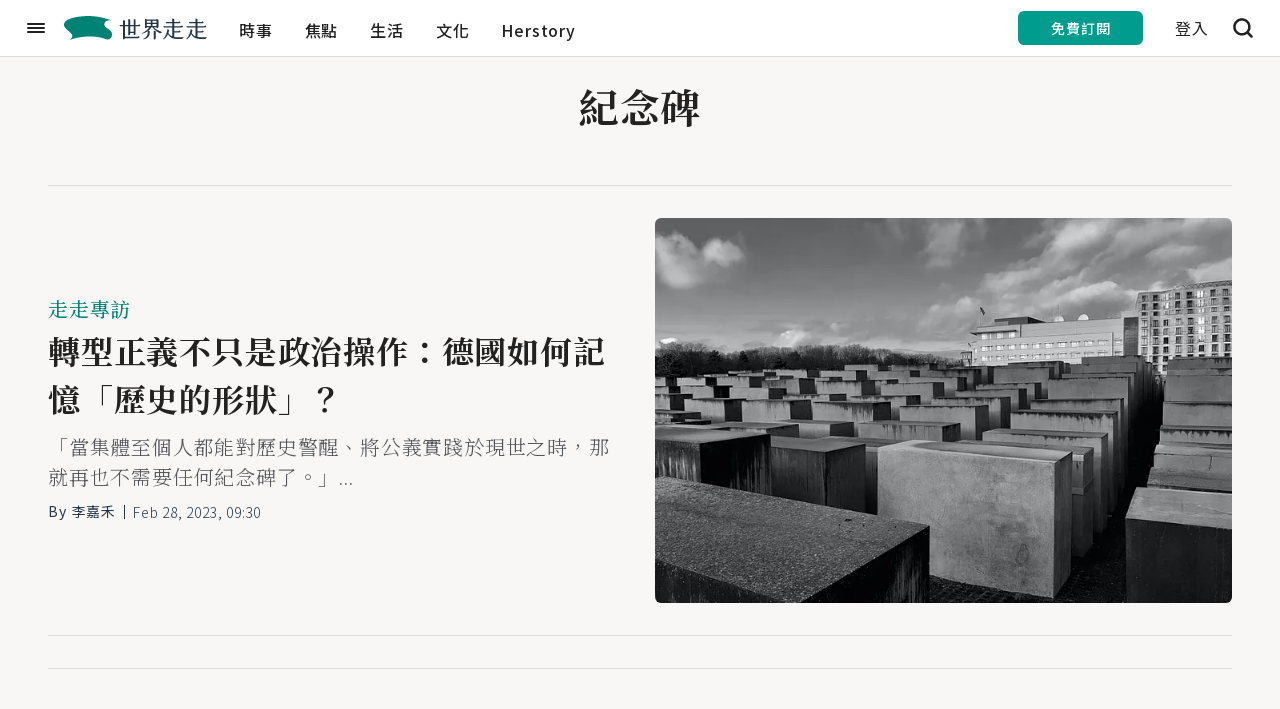

--- FILE ---
content_type: text/html; charset=UTF-8
request_url: https://www.sehseh.world/keyword/15130
body_size: 119741
content:
<!DOCTYPE html>
<html lang="zh-TW">
<head>
	<meta http-equiv="X-UA-Compatible" content="IE=edge">
	<meta http-equiv="Content-Type" content="text/html; charset=utf-8">
	<meta name="viewport" content="width=device-width, initial-scale=1.0, user-scalable=no">
	<meta name="author" content="Sehseh.world">

	<!-- Favicon - Generic -->
	<link rel="icon" href="/images/favicon/sehseh_16x16.ico" sizes="16x16">
	<link rel="icon" href="/images/favicon/sehseh_32x32.ico" sizes="32x32">
	<link rel="icon" href="/images/favicon/sehseh_57x57.ico" sizes="57x57">
	<link rel="icon" href="/images/favicon/sehseh_76x76.ico" sizes="76x76">
	<link rel="icon" href="/images/favicon/sehseh_96x96.ico" sizes="96x96">
	<link rel="icon" href="/images/favicon/sehseh_128x128.ico" sizes="128x128">
	<link rel="icon" href="/images/favicon/sehseh_192x192.ico" sizes="192x192">
	<link rel="icon" href="/images/favicon/sehseh_228x228.ico" sizes="228x228">
	<!-- Favicon - Android -->
	<link rel="shortcut icon" href="/images/favicon/sehseh_196x196.ico" sizes="196x196">
	<!-- Favicon - iOS -->
	<link rel="apple-touch-icon" href="/images/favicon/sehseh_120x120.ico" sizes="120x120">
	<link rel="apple-touch-icon" href="/images/favicon/sehseh_152x152.ico" sizes="152x152">
	<link rel="apple-touch-icon" href="/images/favicon/sehseh_180x180.ico" sizes="180x180">

	
	
	<meta name="csrf-token" content="knHwt3LhML3wXjXvhMwXIp1ejCZTMChTr6kkMguS">
			<title>紀念碑 -《世界走走》</title>
<link rel="canonical" href="https://www.sehseh.world/keyword/15130" />
<meta name="description" content="轉型正義不只是政治操作：德國如何記憶「歷史的形狀」？ 2023-02-28 01:30:16 " />
<meta name="image" content="https://image.cache.storm.mg/media/image/2023/02/23/20230223-035459_U25931_M832158_d58b.jpeg" />
<meta property="fb:app_id" content="917307478388825" />
<meta property="og:title" content="紀念碑 -《世界走走》" />
<meta property="og:description" content="轉型正義不只是政治操作：德國如何記憶「歷史的形狀」？ 2023-02-28 01:30:16 " />
<meta property="og:url" content="https://www.sehseh.world/keyword/15130" />
<meta property="og:image" content="https://image.cache.storm.mg/media/image/2023/02/23/20230223-035459_U25931_M832158_d58b.jpeg" />
<meta property="og:type" content="article" />
<meta name="twitter:card" content="summary" />
<meta name="twitter:site" content="@SehsehWorld" />
<meta name="twitter:creator" content="世界走走sehseh" />
<meta name="twitter:title" content="紀念碑 -《世界走走》" />
<meta name="twitter:description" content="轉型正義不只是政治操作：德國如何記憶「歷史的形狀」？ 2023-02-28 01:30:16 " />
<meta name="twitter:image" content="https://image.cache.storm.mg/media/image/2023/02/23/20230223-035459_U25931_M832158_d58b.jpeg" />		

	<!-- Web fonts -->
	<link rel="preconnect" href="https://fonts.googleapis.com">
	<link rel="preconnect" href="https://fonts.gstatic.com" crossorigin>
	<link href="https://fonts.googleapis.com/css2?family=EB+Garamond:wght@400;500;700&family=Noto+Sans+TC:wght@300;400;500;700&family=Noto+Serif+TC:wght@300;400;500;700&display=swap" rel="stylesheet">
	

	<!-- CSS styles -->
	<link rel="stylesheet" href="/stylesheets/layout.css?id=7808c46cdd531b5140ce">

	
		
	<!-- Google Tag Manager -->
	<script>(function(w,d,s,l,i){w[l]=w[l]||[];w[l].push({'gtm.start':
	new Date().getTime(),event:'gtm.js'});var f=d.getElementsByTagName(s)[0],
	j=d.createElement(s),dl=l!='dataLayer'?'&l='+l:'';j.async=true;j.src=
	'https://www.googletagmanager.com/gtm.js?id='+i+dl;f.parentNode.insertBefore(j,f);
	})(window,document,'script','dataLayer','GTM-NG2M3CK');</script>
	<!-- End Google Tag Manager -->
	<!-- Polyfill -->
	
	<!-- End Polyfill -->
	
	
	
	
	
	
	
	
		<script type="text/javascript" src="/js/session.js?id=357f3fb47cbd1d0d9dc3"></script>

    
    <script async src="https://securepubads.g.doubleclick.net/tag/js/gpt.js"></script>
    <script type="text/javascript">
        const ads = [
            ['/225677396/sehseh_content_T_970250', [[970, 250], [336, 280]], 'div-gpt-ad-1667893240572-0'], //Page Top
            ['/225677396/sehseh_content_sticky_bottom_970250', [[336, 280], [970, 250]], 'div-gpt-ad-1667456073584-0'],// Page Bottom
            ['/225677396/sehseh_content_B_970250', [[970, 250], [300, 600]], 'div-gpt-ad-1667968017785-0'],//In Article
        ];
        window.googletag = window.googletag || {cmd: []};
        googletag.cmd.push(function() {
            for(let ad of ads){
                googletag.defineSlot(ad[0], ad[1], ad[2]).addService(googletag.pubads());
            }
            googletag.pubads().setTargeting('path_name', location.pathname);
            googletag.pubads().enableSingleRequest();
            googletag.pubads().collapseEmptyDivs();
            googletag.enableServices();
        });
    </script>
</head>

<body id="category">
	<!-- Google Tag Manager (noscript) -->
	<noscript>
		<iframe src="https://www.googletagmanager.com/ns.html?id=GTM-NG2M3CK" height="0" width="0" style="display:none;visibility:hidden"></iframe>
	</noscript>
	<!-- End Google Tag Manager (noscript) -->
	<!-- facebook plugin -->
	
	<!-- header -->
	<div id="header_sentinal"></div>
<div class="section" id="header">
    <div class="section_inner header" id="header_inner">
        <a href="javascript: void(0);" id="slide_menu_btn" class="header_content gtm-trigger-element" data-gtm-category="header" data-gtm-label="menu_btn" data-gtm-value="1">
            <span class="gtm-trigger-element" data-gtm-category="header" data-gtm-label="menu_btn" data-gtm-value="1"></span>
        </a>
        <a href="/" id="header_main_logo" class="header_content switch gtm-trigger-element" data-gtm-category="header" data-gtm-label="subscribe" data-gtm-value="">
            <svg xmlns="http://www.w3.org/2000/svg" id="logo_img_header" viewBox="0 0 1479.05 247.81">
                <defs>
                    <style>
                        .a {
                            fill: #008375;
                        }

                        .b {
                            fill: #243746;
                        }
                    </style>
                </defs>
                <path class="a"
                      d="M240.8.19C198.07,1.46,61,9.57,15.21,55.31c-7.74,7.75-32.86,37.6,5.66,76.12,16.79,16.79,36.47,31.9,46.85,42.27C81,187,85.81,198.47,85.81,208.12c0,24.63-31.83,38-31.33,39.67.36,1.2,87.85-36.26,208.22-36.26,127.71,0,158.49,30.64,189.45,30.64,25.78,0,44.19-25.74,44.19-51.36,0-13.7-5.12-28.14-17.62-40.63-24.16-24.17-61.21-30-61.21-63.25,0-4.39.65-42,53.44-42,8.16,0,14.05.81,14.23.5C487.61,41.35,358.6-3.3,240.8.19Z"/>
                <path class="b"
                      d="M720.71,195.67V176.61h-36.2v8.81c0,11-10,15-19.3,12.87V105.87h-35V215H757.39c5.24,0,7.86-3.34,12.38-8.34,5.48,5.48,10,9,10,12.62,0,6-5.47,9.29-14.52,9.29h-135c-1,10.25-10.72,13.58-19.53,11.44V105.87H582.33c-4.05,0-5-2.62-9.77-13.1h38.11v-50l16,3.33c2.14.48,3.57,1.91,3.57,3.1V92.77h35v-61l15.72,3.34c2.38.47,3.58,2.38,3.58,3.33v54.3h36.2V32l16,3.33c1.9.48,3.33,2.39,3.33,3.1v54.3h27.63c4.52,0,7.14-2.38,11.67-7.38,5.24,5,9.53,9,9.53,11.91,0,6-5.24,8.57-13.58,8.57H740V182.8C740,193.52,730,197.33,720.71,195.67Zm0-32.16V105.87h-36.2v57.64Z"/>
                <path class="b"
                      d="M1012.56,167.8c-14.76,12.15-15,12.62-24,8.57-10.48-4.52-23.58-12.38-35-21-17.87-13.57-29.78-26.91-38.35-40.49H904.43c-6.19,11.67-16.91,25.25-32.15,37.16l9.76,2.14c3.58.72,4.29,2.15,4.29,4.29,0,22.39-1.19,37.87-7.86,48.59-11.19,18.34-32.87,31-57.64,34.3-3.09.47-5.24-3.1-1-5,17.15-7.86,31.68-18.81,39.3-33.34,5.48-10.72,7.38-20.25,7.14-46.44a152.14,152.14,0,0,1-61.44,26.19c-3.34.72-5.24-2.85-1.67-4.52,21.91-10.24,35-17.15,52.63-32.63,11.68-10.24,20-19.77,26.92-30.73h-26.2v.24c0,9.29-11.67,12.86-19,11.2v-96l15.24,3.1c2.62.48,3.57,1.67,3.81,3.1h91.7c3.57,0,6.19-1.91,9.28-5.25L973,36.09c9.29,2.86,3.57,9,3.57,13.81V113c0,10.48-11,12.62-19.06,11.43v-9.53H928c9.77,10.49,16.67,16.44,32.39,26.2a211.86,211.86,0,0,0,51.45,23.11C1014.23,164.94,1014,166.61,1012.56,167.8ZM897.52,49h-41V69.2h41Zm-41,53.35h41V81.58h-41Zm60-53.35V69.2h41V49Zm41,53.35V81.58h-41V102.3Zm-9.76,56.45V229c0,10.48-10,14.77-19.53,12.62v-90l15.24,2.86C946.83,155.18,947.78,156.61,947.78,158.75Z"/>
                <path class="b"
                      d="M1238.35,220.91a96.73,96.73,0,0,1-9,10.24c-4.77,4.77-6,6.2-11.67,6.43-47.16,1.67-87.89.48-114.09-17.86-10.24-7.38-21.67-20.72-28.1-32.39a30.82,30.82,0,0,1-1.91,4c-10.48,21.2-24.53,39.3-45.49,49.54-3.81,1.9-5.24-1.91-3.33-3.81,16.43-17.63,27.86-36.2,35-57.64a196.67,196.67,0,0,0,9.52-42.4l14.29,4.77c4.29,1.43,5,2.86,4,7.14a237.83,237.83,0,0,1-7.62,27.16c6.91,11,19.53,25.72,34.78,32.63l5,2.14V117.78h-83.36c-4.53,0-6.43-2.38-11-13.1h94.32V74.91H1062.1c-4.53,0-6.19-2.62-10.48-13.1h68.12V26.56l16.19,3.34a4.57,4.57,0,0,1,4,4.52V61.81h42.16c4.76,0,7.14-2.14,11.67-7.62,6,5.72,9.76,8.1,9.76,12.15,0,5.48-4.76,8.57-13.57,8.57h-50v29.77h68.36c5,0,7.38-2.38,11.91-7.86,6,5.72,10.24,8.34,10.24,12.39,0,5.48-5.48,8.57-14.29,8.57H1140v38.59h42.87c4.53,0,7.15-2.38,11.67-7.63,6.2,5.48,10,8.58,10,11.91,0,5.72-4.77,8.82-13.82,8.82H1140v47.15c22.87,4.53,53.83,5.48,96.22,1.43C1238.59,217.82,1239.3,219.48,1238.35,220.91Z"/>
                <path class="b"
                      d="M1478.64,220.91a96.73,96.73,0,0,1-9.05,10.24c-4.77,4.77-6,6.2-11.67,6.43-47.16,1.67-87.89.48-114.09-17.86-10.24-7.38-21.67-20.72-28.1-32.39a30.82,30.82,0,0,1-1.91,4c-10.48,21.2-24.53,39.3-45.49,49.54-3.81,1.9-5.24-1.91-3.33-3.81,16.43-17.63,27.86-36.2,35-57.64a196.67,196.67,0,0,0,9.52-42.4l14.29,4.77c4.29,1.43,5,2.86,4,7.14a237.83,237.83,0,0,1-7.62,27.16c6.91,11,19.53,25.72,34.78,32.63l5,2.14V117.78h-83.36c-4.53,0-6.43-2.38-11-13.1H1360V74.91h-57.64c-4.53,0-6.19-2.62-10.48-13.1H1360V26.56l16.19,3.34a4.57,4.57,0,0,1,4,4.52V61.81h42.16c4.76,0,7.14-2.14,11.67-7.62,6,5.72,9.76,8.1,9.76,12.15,0,5.48-4.76,8.57-13.57,8.57h-50v29.77h68.36c5,0,7.38-2.38,11.91-7.86,6,5.72,10.24,8.34,10.24,12.39,0,5.48-5.48,8.57-14.29,8.57h-76.22v38.59h42.87c4.53,0,7.15-2.38,11.67-7.63,6.2,5.48,10,8.58,10,11.91,0,5.72-4.77,8.82-13.82,8.82h-50.73v47.15c22.87,4.53,53.83,5.48,96.22,1.43C1478.88,217.82,1479.59,219.48,1478.64,220.91Z"/>
            </svg>
        </a>

                <div id="main_nav_wrapper" class="header_content switch">
                        <a href="/category/news" class="main_nav_content gtm-trigger-element " data-gtm-category="menubar" data-gtm-label="時事" data-gtm-value="">時事</a>
                        <a href="/category/feature" class="main_nav_content gtm-trigger-element " data-gtm-category="menubar" data-gtm-label="焦點" data-gtm-value="">焦點</a>
                        <a href="/category/life" class="main_nav_content gtm-trigger-element " data-gtm-category="menubar" data-gtm-label="生活" data-gtm-value="">生活</a>
                        <a href="/category/culture" class="main_nav_content gtm-trigger-element " data-gtm-category="menubar" data-gtm-label="文化" data-gtm-value="">文化</a>
                        <a href="/category/herstory" class="main_nav_content gtm-trigger-element " data-gtm-category="menubar" data-gtm-label="Herstory" data-gtm-value="">Herstory</a>
                                                                                                                                                                </div>
                <div id="header_btns_wrapper" class="header_content"></div>
    </div>
</div>
<div id="slide_menu_wrapper">
    <div id="slide_menu_mask"></div>
    <div id="slide_menu_inner">
        <div class="row justify-content-center">
            <div class="col-12">
                <div class="search_input_wrapper">
                    <form class="search_form" action="/search" method="get">
                        <input class="search_input" type="text" name="q" placeholder="輸入關鍵字">
                        <button class="search_input_btn btn_search">
                            <svg class="search_btn_icon icon_search" width="20" height="20" viewBox="0 0 20 20" xmlns="http://www.w3.org/2000/svg">
                                <path d="M19.4414 19.4456C19.9314 18.9556 19.9314 18.1656 19.4414 17.6756L15.8614 14.0956C16.9514 12.6456 17.6014 10.8456 17.6014 8.89561C17.6014 4.09561 13.6914 0.185608 8.89141 0.185608C4.09141 0.185608 0.191406 4.10561 0.191406 8.90561C0.191406 13.7056 4.10141 17.6156 8.90141 17.6156C10.8514 17.6156 12.6514 16.9656 14.1014 15.8756L17.6814 19.4556C18.1614 19.9356 18.9514 19.9356 19.4414 19.4456ZM8.90141 15.1056C5.48141 15.1056 2.69141 12.3256 2.69141 8.89561C2.69141 5.46561 5.47141 2.69561 8.90141 2.69561C12.3314 2.69561 15.1114 5.47561 15.1114 8.90561C15.1114 12.3356 12.3214 15.1056 8.90141 15.1056Z"/>
                            </svg>
                        </button>
                        <a href="javascript:void(0);" class="search_input_btn btn_close">
                            <svg class="btn_search_btn_iconicon icon_close" width="20" height="20" viewBox="0 0 20 20" xmlns="http://www.w3.org/2000/svg">
                                <path d="M19.0013 2.76C19.4913 2.27 19.4913 1.48 19.0013 0.990005C18.7613 0.760005 18.4413 0.630005 18.1113 0.630005C17.7813 0.630005 17.4613 0.760005 17.2313 1L10.0013 8.23L2.76135 1C2.27135 0.510005 1.48135 0.510005 0.991348 1C0.761348 1.23 0.631348 1.55 0.631348 1.88C0.631348 2.21 0.761348 2.53 1.00135 2.76L8.23135 10L1.00135 17.23C0.511348 17.72 0.511348 18.51 1.00135 19C1.23135 19.23 1.55135 19.37 1.88135 19.37C2.21135 19.37 2.53135 19.24 2.76135 19L9.99135 11.77L17.2213 19C17.7113 19.49 18.5013 19.49 18.9913 19C19.2213 18.77 19.3613 18.45 19.3613 18.12C19.3613 17.79 19.2313 17.47 18.9913 17.24L11.7613 10.01L19.0013 2.76Z"/>
                            </svg>
                        </a>
                    </form>
                </div>
            </div>
        </div>
        <a href="https://bit.ly/3JjdAJt" target="_blank" id='slide_submit_sehseh' class="btn primary lg gtm-trigger-element" data-gtm-category="nav_bar" data-gtm-label="subscribe" data-gtm-value="">
            <span class="btn_text">訂閱世界走走</span>
        </a>
        <div id="slide_menu">
            <a href="/category/news" class="slide_menu_content slide_menu_link gtm-trigger-element active" data-gtm-category="nav_bar" data-gtm-label="時事" data-gtm-value="">時事</a>
            <a href="/category/feature" class="slide_menu_content slide_menu_link gtm-trigger-element" data-gtm-category="nav_bar" data-gtm-label="焦點" data-gtm-value="">焦點</a>
            <a href="/category/life" class="slide_menu_content slide_menu_link gtm-trigger-element" data-gtm-category="nav_bar" data-gtm-label="生活" data-gtm-value="">生活</a>
            <a href="/category/culture" class="slide_menu_content slide_menu_link gtm-trigger-element" data-gtm-category="nav_bar" data-gtm-label="文化" data-gtm-value="">文化</a>
            <a href="/category/herstory" class="slide_menu_content slide_menu_link gtm-trigger-element" data-gtm-category="nav_bar" data-gtm-label="Herstory" data-gtm-value="">Herstory</a>
                                                                                                                                                    </div>
        <div id="slide_link_wrapper">
            <a href="/about-us" class="slide_link_content slide_menu_link gtm-trigger-element" data-gtm-category="nav_bar" data-gtm-label="about_us" data-gtm-value="">ABOUT US</a>
        </div>
        <div id="slide_share_wrapper">
            <a href="https://www.facebook.com/sehseh.world" class="slide_share_content facebook gtm-trigger-element" data-gtm-category="nav_bar" data-gtm-label="facebook" target="_blank">
                <svg width="32" height="32" viewBox="0 0 32 32" class="share_content_img facebook gtm-trigger-element" data-gtm-category="nav_bar" data-gtm-label="facebook" fill="none"
                     xmlns="http://www.w3.org/2000/svg">
                    <path d="M17.86 28V17.048H21.532L22.084 12.784H17.86V10.064C17.86 8.832 18.204 7.984 19.972 7.984H22.228V4.168C21.14 4.056 20.036 4 18.94 4C15.684 4 13.452 5.992 13.452 9.64V12.784H9.77197V17.048H13.452V28H17.86Z"/>
                </svg>
            </a>
            <a href="https://twitter.com/SehsehWorld" class="slide_share_content twitter gtm-trigger-element" data-gtm-category="nav_bar" data-gtm-label="twitter" target="_blank">
                <svg width="32" height="32" viewBox="0 0 32 32" class="share_content_img twitter gtm-trigger-element" data-gtm-category="nav_bar" data-gtm-label="twitter" fill="none"
                     xmlns="http://www.w3.org/2000/svg">
                    <path d="M28 8.55659C27.1174 8.94768 26.1693 9.21193 25.1726 9.33137C26.1894 8.72254 26.9694 7.75645 27.3373 6.60645C26.386 7.17088 25.3322 7.58099 24.2107 7.80084C23.3123 6.84533 22.0333 6.24707 20.6169 6.24707C17.8984 6.24707 15.6935 8.45195 15.6935 11.1726C15.6935 11.5574 15.7379 11.9316 15.8203 12.293C11.7266 12.0869 8.10006 10.1262 5.6711 7.14763C5.2483 7.87695 5.0052 8.72254 5.0052 9.62309C5.0052 11.3312 5.8751 12.8395 7.19528 13.7221C6.38774 13.6957 5.62882 13.4748 4.96503 13.1059V13.1693C4.96503 15.5549 6.6615 17.5452 8.915 17.9976C8.50066 18.1097 8.06624 18.1689 7.61807 18.1689C7.30098 18.1689 6.99128 18.1393 6.69109 18.0822C7.31789 20.0376 9.13591 21.4624 11.2911 21.5005C9.60521 22.8217 7.48172 23.6092 5.17537 23.6092C4.77794 23.6092 4.3858 23.5859 4 23.5405C6.17951 24.9389 8.76702 25.7527 11.5469 25.7527C20.6053 25.7527 25.5573 18.2502 25.5573 11.7434C25.5573 11.532 25.552 11.3185 25.5425 11.1071C26.5044 10.4116 27.3394 9.54593 27.9979 8.55976L28 8.55659Z"/>
                </svg>
            </a>
            <a href="https://www.instagram.com/sehseh.world" class="slide_share_content instagram gtm-trigger-element" data-gtm-category="nav_bar" data-gtm-label="instagram" target="_blank">
                <svg width="32" height="32" viewBox="0 0 32 32" class="share_content_img instagram gtm-trigger-element" data-gtm-category="nav_bar" data-gtm-label="instagram" fill="none"
                     xmlns="http://www.w3.org/2000/svg">
                    <path d="M16 4C12.741 4 12.3112 4.03534 11.0312 4.09375C9.75395 4.15206 8.88831 4.3127 8.125 4.60938C7.33591 4.91603 6.68275 5.3485 6.01562 6.01562C5.3485 6.68275 4.91603 7.33591 4.60938 8.125C4.3127 8.88831 4.15206 9.75395 4.09375 11.0312C4.03534 12.3112 4 12.741 4 16C4 19.259 4.03534 19.6888 4.09375 20.9688C4.15206 22.246 4.3127 23.1117 4.60938 23.875C4.91603 24.6641 5.3485 25.3172 6.01562 25.9844C6.68275 26.6515 7.33591 27.084 8.125 27.3906C8.88831 27.6873 9.75395 27.8479 11.0312 27.9062C12.3112 27.9647 12.741 28 16 28C19.259 28 19.6888 27.9646 20.9688 27.9062C22.246 27.8479 23.1117 27.6873 23.875 27.3906C24.6641 27.084 25.3172 26.6515 25.9844 25.9844C26.6515 25.3172 27.084 24.6641 27.3906 23.875C27.6873 23.1117 27.8479 22.246 27.9062 20.9688C27.9647 19.6888 28 19.259 28 16C28 12.741 27.9647 12.3112 27.9062 11.0312C27.8479 9.75395 27.6873 8.88831 27.3906 8.125C27.084 7.33591 26.6515 6.68275 25.9844 6.01562C25.3172 5.3485 24.6641 4.91603 23.875 4.60938C23.1117 4.3127 22.246 4.15206 20.9688 4.09375C19.6888 4.03534 19.259 4 16 4ZM16 6.15625C19.2041 6.15625 19.5627 6.1923 20.8281 6.25C21.9981 6.30339 22.6553 6.4607 23.0781 6.625C23.6382 6.84269 24.0176 7.14259 24.4375 7.5625C24.8574 7.98241 25.1573 8.36177 25.375 8.92188C25.5393 9.34473 25.6966 10.0019 25.75 11.1719C25.8077 12.4373 25.8438 12.7959 25.8438 16C25.8438 19.2041 25.8076 19.5627 25.75 20.8281C25.6966 21.9981 25.5393 22.6553 25.375 23.0781C25.1573 23.6382 24.8574 24.0176 24.4375 24.4375C24.0176 24.8574 23.6382 25.1573 23.0781 25.375C22.6553 25.5393 21.9981 25.6966 20.8281 25.75C19.5629 25.8077 19.2044 25.8438 16 25.8438C12.7956 25.8438 12.4371 25.8076 11.1719 25.75C10.0019 25.6966 9.34473 25.5393 8.92188 25.375C8.36177 25.1573 7.98241 24.8574 7.5625 24.4375C7.14259 24.0176 6.84269 23.6382 6.625 23.0781C6.4607 22.6553 6.30339 21.9981 6.25 20.8281C6.1923 19.5627 6.15625 19.2041 6.15625 16C6.15625 12.7959 6.1923 12.4373 6.25 11.1719C6.30339 10.0019 6.4607 9.34473 6.625 8.92188C6.84269 8.36177 7.14259 7.98241 7.5625 7.5625C7.98241 7.14259 8.36177 6.84269 8.92188 6.625C9.34473 6.4607 10.0019 6.30339 11.1719 6.25C12.4373 6.1923 12.7959 6.15625 16 6.15625ZM22.4219 8.17188C21.6266 8.17188 20.9688 8.78284 20.9688 9.57812C20.9688 10.3734 21.6266 11.0312 22.4219 11.0312C23.2172 11.0312 23.8281 10.3734 23.8281 9.57812C23.8281 8.78284 23.2172 8.17188 22.4219 8.17188ZM16 9.85938C12.5967 9.85938 9.85938 12.5967 9.85938 16C9.85938 19.4033 12.5967 22.1406 16 22.1406C19.4033 22.1406 22.1406 19.4033 22.1406 16C22.1406 12.5967 19.4033 9.85938 16 9.85938ZM16 12.0156C18.2091 12.0156 19.9844 13.7908 19.9844 16C19.9844 18.2091 18.2091 19.9844 16 19.9844C13.7909 19.9844 12.0156 18.2091 12.0156 16C12.0156 13.7908 13.7909 12.0156 16 12.0156Z"/>
                </svg>
            </a>
            <a href="mailto:hello@sehseh.world" class="slide_share_content email gtm-trigger-element" data-gtm-category="nav_bar" data-gtm-label="email">
                <svg width="32" height="32" viewBox="0 0 32 32" class="share_content_img email gtm-trigger-element" data-gtm-category="nav_bar" data-gtm-label="email" fill="none"
                     xmlns="http://www.w3.org/2000/svg">
                    <path fill-rule="evenodd" clip-rule="evenodd" d="M4 23C4 24.1046 4.89543 25 6 25H26C27.1046 25 28 24.1046 28 23V9C28 7.89543 27.1046 7 26 7H6C4.89543 7 4 7.89543 4 9V23ZM26 10.1315V9H6V10.1315L15.4453 16.4284C15.7812 16.6523 16.2188 16.6523 16.5547 16.4283L26 10.1315ZM6 12.5352L6 23H26V12.5352L17.6641 18.0925C16.6564 18.7642 15.3436 18.7642 14.3359 18.0925L6 12.5352Z"/>
                </svg>
            </a>
        </div>
    </div>
</div>
	<div id="container">
		<!-- page content -->
		
<div class="section" id="category_feature">
    <div class="section_inner">
        <h1 id="category_name">紀念碑</h1>
    </div>
</div>

<div class="section" id="category_top_wrapper">
    <div class="section_inner">
                <div class="card_wrapper img_bleed" id="category_top">
            <div class="row">
                <div class="col-12 col-md-6 order-md-7">
                    <a href="/article/4741897" class="card_img_wrapper">
                        <img class="card_img" src="https://image.storm.mg/cloud?w=721&h=481&resize=fill&g=ce&url=https://image.cache.storm.mg/media/image/2023/02/23/20230223-035459_U25931_M832158_d58b.jpeg" alt="位於柏林的歐洲被害猶太人紀念碑。（Unsplash）">
                    </a>
                </div>
                <div class="col-12 col-md-6 order-md-1 align-self-center">
                    <div class="card_content_wrapper">
                        <div class="card_tags_wrapper">
                            
                            <a href="javascript:void(0);" class="card_tag keyword">走走專訪</a>
                        </div>
                        <a href="/article/4741897" class="card_title">轉型正義不只是政治操作：德國如何記憶「歷史的形狀」？</a>
                        <p class="card_desc">「當集體至個人都能對歷史警醒、將公義實踐於現世之時，那就再也不需要任何紀念碑了。」...</p>
                        <div class="card_info_wrapper">
                            <div class="card_info_content authors">
                                <span class="author_text">By</span>
                                                                <a href="/author/337009" class="author_link">李嘉禾</a>
                                                                </div>
                            <span class="card_info_content publish_time">Feb 28, 2023, 09:30</span>
                        </div>
                    </div>
                </div>
            </div>
        </div>
                    <div class="row">
                </div>
    </div>
</div>
<div class="section" id="vue_category">
    <div class="section_inner">
        <category type="keyword" type-id="15130" csrf-token="knHwt3LhML3wXjXvhMwXIp1ejCZTMChTr6kkMguS" img-host="https://image.storm.mg/cloud" ></category>
    </div>
</div>

<!-- /225677396/sehseh_content_sticky_bottom_970250 -->
<div id='div-gpt-ad-1667456073584-0' style='min-width: 336px; min-height: 250px; text-align:center;'>
    <script>
        googletag.cmd.push(function() { googletag.display('div-gpt-ad-1667456073584-0'); });
    </script>
</div>
	</div>
	
	<!-- Footer -->
	<div class="section" id="footer">
    <div class="section_inner footer" id="footer_inner">
        <div id="footer_top" class="footer_inner_content">
            <div class="row">
                <div class="col-12 col-md-6">
                    <a href="/" id="footer_logo">
                        <svg xmlns="http://www.w3.org/2000/svg" id="logo_img_footer" viewBox="0 0 1479.05 247.81">
                            <defs>
                                <style>
                                    .a {
                                        fill: #008375;
                                    }

                                    .b {
                                        fill: #243746;
                                    }
                                </style>
                            </defs>
                            <path class="a"
                                d="M240.8.19C198.07,1.46,61,9.57,15.21,55.31c-7.74,7.75-32.86,37.6,5.66,76.12,16.79,16.79,36.47,31.9,46.85,42.27C81,187,85.81,198.47,85.81,208.12c0,24.63-31.83,38-31.33,39.67.36,1.2,87.85-36.26,208.22-36.26,127.71,0,158.49,30.64,189.45,30.64,25.78,0,44.19-25.74,44.19-51.36,0-13.7-5.12-28.14-17.62-40.63-24.16-24.17-61.21-30-61.21-63.25,0-4.39.65-42,53.44-42,8.16,0,14.05.81,14.23.5C487.61,41.35,358.6-3.3,240.8.19Z" />
                            <path class="b"
                                d="M720.71,195.67V176.61h-36.2v8.81c0,11-10,15-19.3,12.87V105.87h-35V215H757.39c5.24,0,7.86-3.34,12.38-8.34,5.48,5.48,10,9,10,12.62,0,6-5.47,9.29-14.52,9.29h-135c-1,10.25-10.72,13.58-19.53,11.44V105.87H582.33c-4.05,0-5-2.62-9.77-13.1h38.11v-50l16,3.33c2.14.48,3.57,1.91,3.57,3.1V92.77h35v-61l15.72,3.34c2.38.47,3.58,2.38,3.58,3.33v54.3h36.2V32l16,3.33c1.9.48,3.33,2.39,3.33,3.1v54.3h27.63c4.52,0,7.14-2.38,11.67-7.38,5.24,5,9.53,9,9.53,11.91,0,6-5.24,8.57-13.58,8.57H740V182.8C740,193.52,730,197.33,720.71,195.67Zm0-32.16V105.87h-36.2v57.64Z" />
                            <path class="b"
                                d="M1012.56,167.8c-14.76,12.15-15,12.62-24,8.57-10.48-4.52-23.58-12.38-35-21-17.87-13.57-29.78-26.91-38.35-40.49H904.43c-6.19,11.67-16.91,25.25-32.15,37.16l9.76,2.14c3.58.72,4.29,2.15,4.29,4.29,0,22.39-1.19,37.87-7.86,48.59-11.19,18.34-32.87,31-57.64,34.3-3.09.47-5.24-3.1-1-5,17.15-7.86,31.68-18.81,39.3-33.34,5.48-10.72,7.38-20.25,7.14-46.44a152.14,152.14,0,0,1-61.44,26.19c-3.34.72-5.24-2.85-1.67-4.52,21.91-10.24,35-17.15,52.63-32.63,11.68-10.24,20-19.77,26.92-30.73h-26.2v.24c0,9.29-11.67,12.86-19,11.2v-96l15.24,3.1c2.62.48,3.57,1.67,3.81,3.1h91.7c3.57,0,6.19-1.91,9.28-5.25L973,36.09c9.29,2.86,3.57,9,3.57,13.81V113c0,10.48-11,12.62-19.06,11.43v-9.53H928c9.77,10.49,16.67,16.44,32.39,26.2a211.86,211.86,0,0,0,51.45,23.11C1014.23,164.94,1014,166.61,1012.56,167.8ZM897.52,49h-41V69.2h41Zm-41,53.35h41V81.58h-41Zm60-53.35V69.2h41V49Zm41,53.35V81.58h-41V102.3Zm-9.76,56.45V229c0,10.48-10,14.77-19.53,12.62v-90l15.24,2.86C946.83,155.18,947.78,156.61,947.78,158.75Z" />
                            <path class="b"
                                d="M1238.35,220.91a96.73,96.73,0,0,1-9,10.24c-4.77,4.77-6,6.2-11.67,6.43-47.16,1.67-87.89.48-114.09-17.86-10.24-7.38-21.67-20.72-28.1-32.39a30.82,30.82,0,0,1-1.91,4c-10.48,21.2-24.53,39.3-45.49,49.54-3.81,1.9-5.24-1.91-3.33-3.81,16.43-17.63,27.86-36.2,35-57.64a196.67,196.67,0,0,0,9.52-42.4l14.29,4.77c4.29,1.43,5,2.86,4,7.14a237.83,237.83,0,0,1-7.62,27.16c6.91,11,19.53,25.72,34.78,32.63l5,2.14V117.78h-83.36c-4.53,0-6.43-2.38-11-13.1h94.32V74.91H1062.1c-4.53,0-6.19-2.62-10.48-13.1h68.12V26.56l16.19,3.34a4.57,4.57,0,0,1,4,4.52V61.81h42.16c4.76,0,7.14-2.14,11.67-7.62,6,5.72,9.76,8.1,9.76,12.15,0,5.48-4.76,8.57-13.57,8.57h-50v29.77h68.36c5,0,7.38-2.38,11.91-7.86,6,5.72,10.24,8.34,10.24,12.39,0,5.48-5.48,8.57-14.29,8.57H1140v38.59h42.87c4.53,0,7.15-2.38,11.67-7.63,6.2,5.48,10,8.58,10,11.91,0,5.72-4.77,8.82-13.82,8.82H1140v47.15c22.87,4.53,53.83,5.48,96.22,1.43C1238.59,217.82,1239.3,219.48,1238.35,220.91Z" />
                            <path class="b"
                                d="M1478.64,220.91a96.73,96.73,0,0,1-9.05,10.24c-4.77,4.77-6,6.2-11.67,6.43-47.16,1.67-87.89.48-114.09-17.86-10.24-7.38-21.67-20.72-28.1-32.39a30.82,30.82,0,0,1-1.91,4c-10.48,21.2-24.53,39.3-45.49,49.54-3.81,1.9-5.24-1.91-3.33-3.81,16.43-17.63,27.86-36.2,35-57.64a196.67,196.67,0,0,0,9.52-42.4l14.29,4.77c4.29,1.43,5,2.86,4,7.14a237.83,237.83,0,0,1-7.62,27.16c6.91,11,19.53,25.72,34.78,32.63l5,2.14V117.78h-83.36c-4.53,0-6.43-2.38-11-13.1H1360V74.91h-57.64c-4.53,0-6.19-2.62-10.48-13.1H1360V26.56l16.19,3.34a4.57,4.57,0,0,1,4,4.52V61.81h42.16c4.76,0,7.14-2.14,11.67-7.62,6,5.72,9.76,8.1,9.76,12.15,0,5.48-4.76,8.57-13.57,8.57h-50v29.77h68.36c5,0,7.38-2.38,11.91-7.86,6,5.72,10.24,8.34,10.24,12.39,0,5.48-5.48,8.57-14.29,8.57h-76.22v38.59h42.87c4.53,0,7.15-2.38,11.67-7.63,6.2,5.48,10,8.58,10,11.91,0,5.72-4.77,8.82-13.82,8.82h-50.73v47.15c22.87,4.53,53.83,5.48,96.22,1.43C1478.88,217.82,1479.59,219.48,1478.64,220.91Z" />
                        </svg>
                    </a>
                    <div id="footer_slogan_wrapper">
                        <span id="slogan_emoji">&#128062;</span>
                        <span id="slogan_text">她的故事，與妳同行 Create Your Herstory</span>
                    </div>
                    <div id="footer_share_wrapper" class="footer_content_wrapper">
                        <div class="footer_content_innerWrap">
                            <a href="https://www.facebook.com/sehseh.world" class="footer_share_content facebook gtm-trigger-element" target="_blank" data-gtm-category="footer" data-gtm-label="facebook" data-gtm-value="">
                                <svg width="32" height="32" viewBox="0 0 32 32"
                                    class="footer_content share_content_img facebook gtm-trigger-element" fill="none"
                                    xmlns="http://www.w3.org/2000/svg" data-gtm-category="footer" data-gtm-label="facebook" data-gtm-value="">
                                    <path
                                        d="M17.86 28V17.048H21.532L22.084 12.784H17.86V10.064C17.86 8.832 18.204 7.984 19.972 7.984H22.228V4.168C21.14 4.056 20.036 4 18.94 4C15.684 4 13.452 5.992 13.452 9.64V12.784H9.77197V17.048H13.452V28H17.86Z" />
                                </svg>
                            </a>
                            <a href="https://twitter.com/SehsehWorld" class="footer_share_content twitter gtm-trigger-element" target="_blank" data-gtm-category="footer" data-gtm-label="twitter" data-gtm-value="">
                                <svg width="32" height="32" viewBox="0 0 32 32"
                                    class="footer_content share_content_img twitter gtm-trigger-element" fill="none"
                                    xmlns="http://www.w3.org/2000/svg" data-gtm-category="footer" data-gtm-label="twitter" data-gtm-value="">
                                    <path
                                        d="M28 8.55659C27.1174 8.94768 26.1693 9.21193 25.1726 9.33137C26.1894 8.72254 26.9694 7.75645 27.3373 6.60645C26.386 7.17088 25.3322 7.58099 24.2107 7.80084C23.3123 6.84533 22.0333 6.24707 20.6169 6.24707C17.8984 6.24707 15.6935 8.45195 15.6935 11.1726C15.6935 11.5574 15.7379 11.9316 15.8203 12.293C11.7266 12.0869 8.10006 10.1262 5.6711 7.14763C5.2483 7.87695 5.0052 8.72254 5.0052 9.62309C5.0052 11.3312 5.8751 12.8395 7.19528 13.7221C6.38774 13.6957 5.62882 13.4748 4.96503 13.1059V13.1693C4.96503 15.5549 6.6615 17.5452 8.915 17.9976C8.50066 18.1097 8.06624 18.1689 7.61807 18.1689C7.30098 18.1689 6.99128 18.1393 6.69109 18.0822C7.31789 20.0376 9.13591 21.4624 11.2911 21.5005C9.60521 22.8217 7.48172 23.6092 5.17537 23.6092C4.77794 23.6092 4.3858 23.5859 4 23.5405C6.17951 24.9389 8.76702 25.7527 11.5469 25.7527C20.6053 25.7527 25.5573 18.2502 25.5573 11.7434C25.5573 11.532 25.552 11.3185 25.5425 11.1071C26.5044 10.4116 27.3394 9.54593 27.9979 8.55976L28 8.55659Z" />
                                </svg>
                            </a>
                            <a href="https://www.instagram.com/sehseh.world" class="footer_share_content instagram gtm-trigger-element" target="_blank" data-gtm-category="footer" data-gtm-label="instagram" data-gtm-value="">
                                <svg width="32" height="32" viewBox="0 0 32 32"
                                    class="footer_content share_content_img instagram gtm-trigger-element" fill="none"
                                    xmlns="http://www.w3.org/2000/svg" data-gtm-category="footer" data-gtm-label="instagram" data-gtm-value="">
                                    <path
                                        d="M16 4C12.741 4 12.3112 4.03534 11.0312 4.09375C9.75395 4.15206 8.88831 4.3127 8.125 4.60938C7.33591 4.91603 6.68275 5.3485 6.01562 6.01562C5.3485 6.68275 4.91603 7.33591 4.60938 8.125C4.3127 8.88831 4.15206 9.75395 4.09375 11.0312C4.03534 12.3112 4 12.741 4 16C4 19.259 4.03534 19.6888 4.09375 20.9688C4.15206 22.246 4.3127 23.1117 4.60938 23.875C4.91603 24.6641 5.3485 25.3172 6.01562 25.9844C6.68275 26.6515 7.33591 27.084 8.125 27.3906C8.88831 27.6873 9.75395 27.8479 11.0312 27.9062C12.3112 27.9647 12.741 28 16 28C19.259 28 19.6888 27.9646 20.9688 27.9062C22.246 27.8479 23.1117 27.6873 23.875 27.3906C24.6641 27.084 25.3172 26.6515 25.9844 25.9844C26.6515 25.3172 27.084 24.6641 27.3906 23.875C27.6873 23.1117 27.8479 22.246 27.9062 20.9688C27.9647 19.6888 28 19.259 28 16C28 12.741 27.9647 12.3112 27.9062 11.0312C27.8479 9.75395 27.6873 8.88831 27.3906 8.125C27.084 7.33591 26.6515 6.68275 25.9844 6.01562C25.3172 5.3485 24.6641 4.91603 23.875 4.60938C23.1117 4.3127 22.246 4.15206 20.9688 4.09375C19.6888 4.03534 19.259 4 16 4ZM16 6.15625C19.2041 6.15625 19.5627 6.1923 20.8281 6.25C21.9981 6.30339 22.6553 6.4607 23.0781 6.625C23.6382 6.84269 24.0176 7.14259 24.4375 7.5625C24.8574 7.98241 25.1573 8.36177 25.375 8.92188C25.5393 9.34473 25.6966 10.0019 25.75 11.1719C25.8077 12.4373 25.8438 12.7959 25.8438 16C25.8438 19.2041 25.8076 19.5627 25.75 20.8281C25.6966 21.9981 25.5393 22.6553 25.375 23.0781C25.1573 23.6382 24.8574 24.0176 24.4375 24.4375C24.0176 24.8574 23.6382 25.1573 23.0781 25.375C22.6553 25.5393 21.9981 25.6966 20.8281 25.75C19.5629 25.8077 19.2044 25.8438 16 25.8438C12.7956 25.8438 12.4371 25.8076 11.1719 25.75C10.0019 25.6966 9.34473 25.5393 8.92188 25.375C8.36177 25.1573 7.98241 24.8574 7.5625 24.4375C7.14259 24.0176 6.84269 23.6382 6.625 23.0781C6.4607 22.6553 6.30339 21.9981 6.25 20.8281C6.1923 19.5627 6.15625 19.2041 6.15625 16C6.15625 12.7959 6.1923 12.4373 6.25 11.1719C6.30339 10.0019 6.4607 9.34473 6.625 8.92188C6.84269 8.36177 7.14259 7.98241 7.5625 7.5625C7.98241 7.14259 8.36177 6.84269 8.92188 6.625C9.34473 6.4607 10.0019 6.30339 11.1719 6.25C12.4373 6.1923 12.7959 6.15625 16 6.15625ZM22.4219 8.17188C21.6266 8.17188 20.9688 8.78284 20.9688 9.57812C20.9688 10.3734 21.6266 11.0312 22.4219 11.0312C23.2172 11.0312 23.8281 10.3734 23.8281 9.57812C23.8281 8.78284 23.2172 8.17188 22.4219 8.17188ZM16 9.85938C12.5967 9.85938 9.85938 12.5967 9.85938 16C9.85938 19.4033 12.5967 22.1406 16 22.1406C19.4033 22.1406 22.1406 19.4033 22.1406 16C22.1406 12.5967 19.4033 9.85938 16 9.85938ZM16 12.0156C18.2091 12.0156 19.9844 13.7908 19.9844 16C19.9844 18.2091 18.2091 19.9844 16 19.9844C13.7909 19.9844 12.0156 18.2091 12.0156 16C12.0156 13.7908 13.7909 12.0156 16 12.0156Z" />
                                </svg>
                            </a>
                            <a href="mailto:hello@sehseh.world" class="footer_share_content email gtm-trigger-element" target="_blank" data-gtm-category="footer" data-gtm-label="email" data-gtm-value="">
                                <svg width="32" height="32" viewBox="0 0 32 32"
                                    class="footer_content share_content_img email gtm-trigger-element" fill="none"
                                    xmlns="http://www.w3.org/2000/svg" data-gtm-category="footer" data-gtm-label="email" data-gtm-value="">
                                    <path fill-rule="evenodd" clip-rule="evenodd"
                                        d="M4 23C4 24.1046 4.89543 25 6 25H26C27.1046 25 28 24.1046 28 23V9C28 7.89543 27.1046 7 26 7H6C4.89543 7 4 7.89543 4 9V23ZM26 10.1315V9H6V10.1315L15.4453 16.4284C15.7812 16.6523 16.2188 16.6523 16.5547 16.4283L26 10.1315ZM6 12.5352L6 23H26V12.5352L17.6641 18.0925C16.6564 18.7642 15.3436 18.7642 14.3359 18.0925L6 12.5352Z" />
                                </svg>
                            </a>
                        </div>
                    </div>
                </div>
                <div class="col-12 col-md-3">
                    <div id="footer_menu_wrapper" class="footer_content_wrapper">
                        <p class="footer_content_title">SECTIONS</p>
                        <div class="footer_content_innerWrap">
                            <div class="row">
                                <div class="col-6 col-md-12">
                                    <a href="/category/news" class="footer_content gtm-trigger-element active" data-gtm-category="footer" data-gtm-label="時事" data-gtm-value="">時事</a>
                                    <a href="/category/feature" class="footer_content gtm-trigger-element" data-gtm-category="footer" data-gtm-label="焦點" data-gtm-value="">焦點</a>
                                    <a href="/category/life" class="footer_content gtm-trigger-element" data-gtm-category="footer" data-gtm-label="生活" data-gtm-value="">生活</a>
                                </div>
                                <div class="col-6 col-md-12">
                                    <a href="/category/culture" class="footer_content gtm-trigger-element" data-gtm-category="footer" data-gtm-label="文化" data-gtm-value="">文化</a>
                                    <a href="/category/herstory" class="footer_content gtm-trigger-element" data-gtm-category="footer" data-gtm-label="Herstory" data-gtm-value="">Herstory</a>
                                </div>
                                <div class="col-6 col-md-12">
                                                                                                                                                                                                                                                                                                                                                                                                    </div>
                            </div>
                        </div>
                    </div>
                </div>
                <div class="col-12 col-md-3">
                    <div id="footer_link_wrapper" class="footer_content_wrapper">
                        <p class="footer_content_title">ABOUT</p>
                        <div class="footer_content_innerWrap">
                            <div class="row">
                                <div class="col-6 col-md-12">
                                    <a href="/about-us" class="footer_content gtm-trigger-element" data-gtm-category="footer" data-gtm-label="about_us" data-gtm-value="">關於我們</a>
                                </div>
                                <div class="col-6 col-md-12">
                                    <a href="/terms-of-service" class="footer_content gtm-trigger-element" data-gtm-category="footer" data-gtm-label="terms-of-service" data-gtm-value="">服務條款</a>
                                    <a href="/privacy" class="footer_content gtm-trigger-element" data-gtm-category="footer" data-gtm-label="privacy" data-gtm-value="">隱私權政策</a>
                                </div>
                            </div>
                        </div>
                    </div>
                </div>
            </div>
        </div>
        <div id="footer_bottom" class="footer_inner_content">
            <div id="footer_group_brand" class="footer_content_wrapper">
                <p class="footer_content_title">STORM MEDIA GROUP BRANDS</p>
                <div class="footer_content_innerWrap">
                    <a href="https://www.storm.mg/" id="footer_smg_link" class="footer_content footer_group_link gtm-trigger-element" target="_blank" data-gtm-category="footer" data-gtm-label="storm" data-gtm-value="">
                        <svg width="102" height="33" viewBox="0 0 102 33" fill="none" class="footer_group_img gtm-trigger-element" xmlns="http://www.w3.org/2000/svg" data-gtm-category="footer" data-gtm-label="storm" data-gtm-value="">
                            <path d="M54.0421 28.566C53.9607 28.4484 53.8521 28.367 53.7164 28.3127C53.5807 28.2584 53.4404 28.2312 53.2911 28.2312C53.2006 28.2312 53.1147 28.2403 53.0332 28.2629C52.9518 28.281 52.8749 28.3127 52.807 28.3579C52.7391 28.4032 52.6849 28.4575 52.6487 28.5298C52.6079 28.5977 52.5898 28.6837 52.5898 28.7787C52.5898 28.9235 52.6396 29.032 52.7391 29.1089C52.8387 29.1859 52.9654 29.2492 53.1147 29.308C53.264 29.3623 53.4268 29.4166 53.6033 29.4709C53.7797 29.5252 53.9426 29.593 54.0919 29.6881C54.2412 29.7785 54.3679 29.9007 54.4674 30.0545C54.5669 30.2038 54.6167 30.4074 54.6167 30.6562C54.6167 30.8825 54.576 31.0815 54.49 31.2534C54.4041 31.4208 54.291 31.5656 54.1462 31.6742C54.0014 31.7873 53.8385 31.8687 53.6485 31.923C53.4585 31.9773 53.2594 32.009 53.0513 32.009C52.7844 32.009 52.5265 31.9637 52.2822 31.8778C52.0379 31.7918 51.8252 31.6425 51.6488 31.4344L52.2234 30.8825C52.3139 31.0227 52.4405 31.1313 52.5898 31.2082C52.7391 31.2851 52.902 31.3258 53.0694 31.3258C53.1599 31.3258 53.2459 31.3123 53.3363 31.2896C53.4268 31.267 53.5037 31.2308 53.5761 31.1811C53.6485 31.1313 53.7073 31.0725 53.7526 31.0001C53.7978 30.9277 53.8204 30.8417 53.8204 30.7467C53.8204 30.5929 53.7707 30.4707 53.6711 30.3893C53.5716 30.3033 53.4449 30.2355 53.2956 30.1767C53.1463 30.1179 52.9835 30.0636 52.807 30.0093C52.6306 29.9595 52.4677 29.8871 52.3184 29.7966C52.1691 29.7061 52.0424 29.5885 51.9429 29.4392C51.8433 29.2899 51.7936 29.0908 51.7936 28.8375C51.7936 28.6158 51.8388 28.4303 51.9293 28.2674C52.0198 28.1091 52.1374 27.9734 52.2867 27.8693C52.4315 27.7652 52.6034 27.6838 52.7934 27.634C52.9835 27.5843 53.178 27.5571 53.3771 27.5571C53.6033 27.5571 53.8204 27.5888 54.0331 27.6567C54.2457 27.7245 54.4357 27.8376 54.6031 27.9915L54.0421 28.566Z" fill="#222222"/>
                            <path d="M56.9602 28.3399H55.6437V27.6567H59.0323V28.3399H57.7203V31.8914H56.9602V28.3399Z" fill="#222222"/>
                            <path d="M59.9869 29.7922C59.9869 29.4528 60.0412 29.1452 60.1543 28.8692C60.2674 28.5932 60.4213 28.3535 60.6249 28.1589C60.8239 27.9644 61.0637 27.8151 61.3397 27.7065C61.6157 27.6024 61.9188 27.5481 62.2491 27.5481C62.5839 27.5436 62.8915 27.5934 63.1675 27.6929C63.4435 27.7924 63.6833 27.9417 63.8868 28.1363C64.0859 28.3308 64.2443 28.5661 64.3574 28.8421C64.4705 29.118 64.5248 29.4257 64.5248 29.7605C64.5248 30.0908 64.4659 30.3939 64.3574 30.6653C64.2443 30.9368 64.0859 31.1675 63.8868 31.3621C63.6833 31.5566 63.4435 31.7104 63.1675 31.819C62.887 31.9276 62.5839 31.9864 62.2491 31.9909C61.9188 31.9909 61.6157 31.9366 61.3397 31.8326C61.0637 31.7285 60.8239 31.5792 60.6249 31.3847C60.4258 31.1902 60.2674 30.9594 60.1543 30.688C60.0458 30.4256 59.9869 30.1224 59.9869 29.7922ZM60.7877 29.7424C60.7877 29.9686 60.8239 30.1812 60.8918 30.3713C60.9597 30.5613 61.0637 30.7287 61.1904 30.8689C61.3216 31.0092 61.4754 31.1178 61.6519 31.1992C61.8328 31.2806 62.0319 31.3168 62.2536 31.3168C62.4753 31.3168 62.6789 31.2761 62.8598 31.1992C63.0408 31.1178 63.1946 31.0092 63.3258 30.8689C63.457 30.7287 63.5566 30.5658 63.6244 30.3713C63.6968 30.1812 63.7285 29.9686 63.7285 29.7424C63.7285 29.5298 63.6923 29.3352 63.6244 29.1497C63.5521 28.9642 63.4525 28.8059 63.3258 28.6701C63.1946 28.5344 63.0408 28.4258 62.8598 28.3489C62.6789 28.272 62.4753 28.2313 62.2536 28.2313C62.0319 28.2313 61.8328 28.2675 61.6519 28.3489C61.4709 28.4258 61.3171 28.5344 61.1904 28.6701C61.0637 28.8059 60.9597 28.9687 60.8918 29.1497C60.8239 29.3352 60.7877 29.5343 60.7877 29.7424Z" fill="#222222"/>
                            <path d="M65.9274 27.6567H67.4113C67.6149 27.6567 67.814 27.6748 68.0085 27.7156C68.1985 27.7517 68.3705 27.8196 68.5198 27.9101C68.6691 28.0006 68.7867 28.1273 68.8772 28.2811C68.9677 28.4349 69.0084 28.634 69.0084 28.8738C69.0084 29.1814 68.9224 29.4393 68.7505 29.6429C68.5786 29.851 68.3343 29.9777 68.0176 30.0184L69.1532 31.8914H68.2347L67.2439 30.0998H66.6874V31.8914H65.9274V27.6567V27.6567ZM67.2801 29.4529C67.3887 29.4529 67.4973 29.4483 67.6059 29.4393C67.7144 29.4302 67.814 29.4031 67.9045 29.3669C67.9949 29.3307 68.0673 29.2719 68.1262 29.195C68.1804 29.1181 68.2121 29.0095 68.2121 28.8692C68.2121 28.7471 68.185 28.6475 68.1307 28.5706C68.0764 28.4937 68.0085 28.4394 67.9226 28.3987C67.8366 28.3625 67.7461 28.3354 67.6421 28.3218C67.538 28.3082 67.4385 28.3037 67.3435 28.3037H66.6829V29.4529H67.2801V29.4529Z" fill="#222222"/>
                            <path d="M70.4199 27.6567H71.5827L72.7273 30.6246L73.881 27.6567H75.0301V31.8914H74.3062V28.3761H74.2927L72.9897 31.8914H72.4604L71.1574 28.3761H71.1483V31.8914H70.4199V27.6567Z" fill="#222222"/>
                            <path d="M79.1427 27.6567H80.3054L81.4501 30.6246L82.6038 27.6567H83.7529V31.8914H83.029V28.3761H83.0155L81.717 31.8914H81.1831L79.8847 28.3761H79.8711V31.8914H79.1427V27.6567Z" fill="#222222"/>
                            <path d="M85.3951 27.6567H88.2319V28.3399H86.1552V29.3805H88.1233V30.0591H86.1552V31.2083H88.3404V31.8914H85.3951V27.6567Z" fill="#222222"/>
                            <path d="M89.7566 27.6567H91.4441C91.7246 27.6567 92.0006 27.6975 92.263 27.7834C92.5254 27.8694 92.7562 28.0006 92.9598 28.177C93.1634 28.3535 93.3217 28.5706 93.4439 28.8376C93.566 29.1045 93.6248 29.4121 93.6248 29.7741C93.6248 30.136 93.557 30.4527 93.4167 30.7151C93.2765 30.9821 93.1 31.1992 92.8783 31.3711C92.6566 31.5431 92.4168 31.6743 92.1454 31.7602C91.8785 31.8462 91.6161 31.8869 91.3582 31.8869H89.7611V27.6567H89.7566ZM91.0867 31.2083C91.3265 31.2083 91.5482 31.1811 91.7608 31.1268C91.9735 31.0725 92.1544 30.9911 92.3128 30.8735C92.4711 30.7604 92.5933 30.6111 92.6838 30.4301C92.7743 30.2491 92.8195 30.0274 92.8195 29.7696C92.8195 29.5162 92.7788 29.2945 92.6974 29.1135C92.6159 28.928 92.5028 28.7833 92.3626 28.6656C92.2178 28.5525 92.0504 28.4666 91.8558 28.4123C91.6613 28.358 91.4441 28.3308 91.2134 28.3308H90.5167V31.1992H91.0867V31.2083Z" fill="#222222"/>
                            <path d="M95.7602 27.6567H94.9956V31.8869H95.7602V27.6567Z" fill="#222222"/>
                            <path d="M98.7462 27.6567H99.4067L101.253 31.8869H100.379L99.9813 30.9187H98.1219L97.7328 31.8869H96.8777L98.7462 27.6567ZM99.7144 30.2763L99.0539 28.5571L98.3797 30.2763H99.7144Z" fill="#222222"/>
                            <path d="M36.859 28.2311H35.547V27.5525H38.9357V28.2311H37.6236V31.7827H36.859V28.2311Z" fill="#222222"/>
                            <path d="M44.6001 27.5525H47.4368V28.2311H45.3647V29.2717H47.3282V29.9549H45.3647V31.104H47.5454V31.7827H44.6001V27.5525Z" fill="#222222"/>
                            <path d="M42.6048 27.5164V29.2401H40.4241V27.5164H39.6912V31.8008H40.4241V29.8961H42.6048V31.8008H43.3422V27.5164H42.6048Z" fill="#222222"/>
                            <path d="M54.1597 17.7395C53.9697 17.6264 53.6757 17.3912 53.5037 17.1785L53.3861 17.0337L53.3816 17.2192C53.3137 20.2912 53.0649 20.445 53.0151 20.445C51.6805 20.445 51.6533 10.4148 51.6352 4.42467V4.36133H38.0444V10.6184C38.0444 14.0839 37.7548 18.0155 35.5968 20.911L35.547 20.9789L35.6239 21.0151C35.823 21.1056 36.2166 21.377 36.3478 21.567L36.4021 21.644L36.4609 21.567C38.257 19.1375 39.1347 15.5543 39.1347 10.6138V5.41095H50.5811L50.5946 6.46963C50.6897 15.2421 50.753 21.5806 52.9156 21.5806C53.8611 21.558 54.0738 20.5717 54.1914 17.8074V17.7667L54.1597 17.7395Z" fill="#222222"/>
                            <path d="M47.7851 16.2645L47.7534 16.2328L46.8214 16.6038L46.8893 16.6762C47.4096 17.2326 47.9163 17.8525 48.3597 18.4723L45.2244 18.6397V15.527H48.975V10.0753H45.2244V8.01675C45.3646 7.98056 45.4642 7.92174 45.5139 7.84483C46.9255 7.60957 48.1878 7.33812 49.1605 7.06214C49.2238 7.08023 49.2826 7.08023 49.3188 7.08023C49.4365 7.08023 49.5088 7.05309 49.5677 6.9988L49.622 6.94451L48.5995 6.12109L48.5633 6.13014C46.4595 6.79521 42.546 7.38788 39.5917 7.71363L39.4876 7.72268L39.5374 7.81316C39.655 8.0258 39.7908 8.33797 39.827 8.54609L39.8405 8.60943L39.9039 8.60491C41.1933 8.47823 42.6682 8.28821 44.1748 8.062V10.0753H40.4649V15.5315H44.1748V18.6895C42.1343 18.789 40.2658 18.8704 39.0216 18.9247L38.9266 18.9292L39.3972 20.2232L39.456 20.2141C39.5917 20.1915 39.7003 20.092 39.741 19.9562C42.0167 19.8341 45.5275 19.6033 48.9343 19.3455C49.3098 19.9517 49.5767 20.4765 49.7396 20.9063L49.7667 20.9742L50.7033 20.5399L50.6806 20.4811C50.2599 19.3274 49.0745 17.5946 47.7851 16.2645ZM44.1748 14.5362H41.4557V11.0435H44.1748V14.5362ZM45.2244 11.0435H47.9842V14.5362H45.2244V11.0435Z" fill="#222222"/>
                            <path d="M63.828 3.95854C64.0542 3.9495 64.1945 3.87258 64.2578 3.71876L64.2895 3.6509L62.9232 3.20752L62.9006 3.27086C61.7695 6.80882 59.9191 10.3151 58.0732 12.4144L58.037 12.4551L58.0687 12.5003C58.227 12.7175 58.4849 13.1337 58.598 13.3464L58.6478 13.4368L58.7111 13.3599C59.5571 12.3601 60.3579 11.2109 61.0909 9.94412V21.5986H62.1812V8.2973C62.3667 8.27015 62.4843 8.18871 62.5341 8.06204L62.5612 7.98965L62.1902 7.89012C62.8236 6.58261 63.3711 5.26153 63.828 3.95854Z" fill="#222222"/>
                            <path d="M66.5562 17.1105L66.5155 17.0789L65.683 17.658L65.7554 17.7168C66.7914 18.5673 67.9225 19.6939 68.4428 20.4042L68.488 20.463L69.3295 19.7798L69.2888 19.7255C68.6599 18.9202 67.4339 17.8073 66.5562 17.1105Z" fill="#222222"/>
                            <path d="M74.0031 14.6857C74.1478 14.6676 74.2564 14.6269 74.3152 14.5319L75.297 14.4957C75.6861 14.8441 76.0118 15.1698 76.2426 15.4413L76.2833 15.491L77.1338 14.8938L77.0841 14.835C76.4688 14.1473 75.2563 13.1429 74.0845 12.3512H75.8897V6.9583H70.8316V5.72771H76.8036V4.755H70.8316V3.69632C71.0985 3.65108 71.1573 3.48368 71.1664 3.41129L71.1799 3.33438L69.7412 3.2439V4.755H63.9864V5.72771H69.7412V6.9583H64.8234V12.3557H69.7412V13.7447C67.5651 13.7809 65.4658 13.8035 63.819 13.8035H63.724L64.1085 15.0431L64.1674 15.0341C64.2986 15.0115 64.4071 14.93 64.4795 14.7943C66.7326 14.7536 69.886 14.6721 72.9353 14.5771V15.9842H63.3711V16.975H72.9353V20.2777C72.9353 20.5853 72.9353 20.5853 71.8314 20.5853C71.4333 20.5853 70.904 20.5718 70.2887 20.5582L69.705 20.5446L69.8046 20.7799C69.9086 21.0242 70.0308 21.2956 70.0805 21.5264L70.0941 21.5807H70.1484C72.1979 21.5807 72.8177 21.5807 73.2837 21.4404C73.89 21.2594 74.0076 20.893 74.0076 20.2822V16.9795H77.0434V15.9887H74.0076V14.6857H74.0031ZM70.827 7.83148H74.8129V9.22043H70.827V7.83148ZM70.827 10.071H74.8129V11.478H70.827V10.071ZM70.827 12.3557H73.053L72.7544 12.5412L72.8403 12.6C73.2068 12.8534 73.7452 13.238 74.3107 13.6723C73.1616 13.7085 71.9988 13.7266 70.8678 13.7447H70.8225V12.3557H70.827ZM69.7367 11.4825H65.8685V10.0755H69.7367V11.4825ZM69.7367 9.22043H65.8685V7.83148H69.7367V9.22043Z" fill="#222222"/>
                            <path d="M97.2622 7.48291L93.8102 8.04392L93.1451 10.5413L97.2622 7.48291Z" fill="#222222"/>
                            <path d="M101.158 19.9427C99.6285 19.1102 97.7419 17.3593 96.5339 15.6492H101.094V14.6403H95.7195V12.826C95.8915 12.7989 96 12.7265 96.0407 12.6179H98.9544V6.40161H101.158V5.37008H98.9544V3.53776C99.2213 3.49252 99.2801 3.32512 99.2892 3.24821L99.3027 3.1713L97.8821 3.08081V5.36556H92.5254V3.53776C92.7923 3.49252 92.8512 3.32512 92.8602 3.25273L92.8738 3.17582L91.4758 3.08533V5.37008H89.1548V6.40161H91.4758V12.6089H94.6292V14.6357H89.3901V15.6446H93.7741C92.5752 17.391 90.6252 19.1917 88.992 20.0558L88.906 20.101L88.9784 20.1689C89.2001 20.3725 89.5077 20.6982 89.6616 20.9471L89.6977 21.0059L89.7566 20.9697C91.4441 19.9155 93.3805 17.9882 94.6292 16.1242V21.5578H95.7195V16.1242C96.9411 17.9294 98.787 19.8024 100.375 20.834L100.429 20.8702L100.465 20.8159C100.633 20.5761 100.927 20.2368 101.162 20.0558L101.248 19.9924L101.158 19.9427ZM97.8821 11.6226H92.5254V6.40161H97.8821V11.6226Z" fill="#222222"/>
                            <path d="M89.2046 19.5219L89.8877 18.6125L89.8561 18.5718C89.381 17.961 88.6209 17.1964 87.7206 16.4137C88.6843 14.1471 89.277 11.3194 89.5303 7.76791C89.5665 7.7091 89.6072 7.64576 89.6299 7.56432L89.6479 7.50098L89.01 7.32001L88.8291 7.36073H85.9019C86.214 5.90393 86.4719 4.64618 86.6665 3.61013C86.8836 3.59656 87.0103 3.5106 87.0329 3.35677L87.042 3.28891L85.6395 3.08984L85.6033 3.27081C85.3725 4.51498 85.1056 5.92202 84.8025 7.36073H82.6444V8.41036H84.5717C84.1284 10.496 83.495 13.3508 82.943 15.3053L82.9294 15.3596L83.8886 15.8618L84.1419 14.9027C84.902 15.441 85.6802 16.0473 86.395 16.6716C85.4811 18.4813 84.2912 19.825 82.857 20.662L82.7711 20.7118L82.848 20.7751C83.0742 20.9606 83.3276 21.309 83.4678 21.5488L83.504 21.6121L83.5628 21.5714C85.1192 20.5761 86.3226 19.2143 87.2365 17.4181C88.0283 18.1556 88.6888 18.8568 89.1458 19.4495L89.2046 19.5219ZM84.3998 13.8621C84.8115 12.2152 85.2594 10.2789 85.6666 8.40583H88.4128C88.1866 11.2063 87.6528 13.6494 86.8339 15.6627C86.0195 14.9931 85.1825 14.3688 84.3998 13.8621Z" fill="#222222"/>
                            <path d="M29.2131 0L7.51025 3.52439L3.3208 19.2371L29.2131 0Z" fill="#222222"/>
                            <path d="M2.34356 22.8565L0 31.6969L28.0413 11.2744L15.0341 13.4325L2.34356 22.8565Z" fill="#222222"/>
                        </svg> 
                    </a>
                    <a href="https://new7.storm.mg/" id="footer_new7_link" class="footer_content footer_group_link gtm-trigger-element" target="_blank" data-gtm-category="footer" data-gtm-label="new7" data-gtm-value="">
                        <svg width="109" height="32" viewBox="0 0 109 32" fill="none" class="footer_group_img gtm-trigger-element" xmlns="http://www.w3.org/2000/svg" data-gtm-category="footer" data-gtm-label="new7" data-gtm-value="">
                            <path d="M78.4539 6.86749H85.6992V10.369H78.4539V6.86749ZM85.7016 6.11199H78.4563V2.74611H85.7016V6.11199ZM85.7016 12.8752C87.7879 12.8752 88.5839 12.1197 88.5839 12.018V3.36601C89.2664 3.26189 89.797 2.98826 90.0262 2.74853L86.5747 0.552242L85.3615 1.99545H78.6468L75.4607 0.656366V31.6611C78.1934 31.6611 78.4587 30.5618 78.4587 30.494V11.1245H85.704V12.8752H85.7016ZM95.8292 6.86749H103.417V10.369H95.8292V6.86749ZM103.417 6.11199H95.8292V2.74611H103.417V6.11199ZM103.038 1.99303H96.0197L92.9084 0.79197V12.7759C95.4119 12.7759 95.8292 11.8824 95.8292 11.8485V11.1269H103.417V27.8134C103.417 28.1911 103.265 28.2953 102.809 28.2953H98.9767V28.7747C101.406 29.0483 102.353 29.3583 102.353 31.6587C105.921 31.3149 106.451 29.908 106.451 27.8473V3.50162C107.211 3.36359 107.816 3.05606 108.082 2.78001L104.404 0.343994L103.038 1.99303ZM94.4641 22.8687V25.3071C91.9605 25.4452 89.4931 25.5808 87.3321 25.6849V22.8687H94.4641ZM87.3321 16.0014H94.4641V18.6456H87.3321V16.0014ZM94.4641 22.1132H87.3321V19.4011H94.4641V22.1132ZM98.0675 13.253L96.3984 15.2095H80.6559L80.8827 15.9989H84.5246V25.8181C83.0075 25.8859 81.7558 25.9561 80.8441 25.9561L82.5131 28.9442C82.9304 28.8764 83.2728 28.6343 83.461 28.1887C88.2028 27.3315 91.8062 26.6438 94.4617 26.0941V30.8669H94.9175C96.396 30.8669 97.2691 30.3172 97.3077 30.1792V16.0014H99.5459C100.532 16.0014 100.988 15.7955 101.292 15.3137L98.0675 13.253Z" fill="#222222"/>
                            <path d="M18.9112 5.07302L15.1124 2.37064L13.0478 5.00764H12.4569V1.40204C13.4892 1.26886 13.8221 1.03398 13.8944 0.566629L7.29305 0V5.00764H1.39112L1.53824 5.54279H17.177C18.1346 5.54279 18.6531 5.44109 18.9112 5.07302ZM3.82473 5.94234C4.26852 6.94484 4.52418 8.37836 4.52418 9.74892C4.52418 10.4173 4.488 11.0517 4.34088 11.6522C4.85702 12.4537 5.63125 12.7879 6.40547 12.7879C7.69583 12.7879 8.9862 11.7854 8.9862 10.3834C8.9862 9.01521 7.76819 7.3129 4.19134 5.80916L3.82473 5.94234ZM30.867 0.225199L30.6017 0.0339009C29.3837 1.26886 27.1358 2.97117 24.9217 4.27393L19.6106 2.80409V12.8194L15.8867 10.4148L13.8221 12.8194H11.8298C13.7111 11.1824 15.6648 9.04669 16.8466 7.51147C17.8065 7.51147 18.137 7.31048 18.2479 6.91094L12.1265 5.67598C11.9432 7.74635 11.5356 10.6836 11.0942 12.8194H0.800202L0.947328 13.3545H7.32681V17.9941H1.16922L1.31635 18.5292H6.36929C5.26464 22.1663 3.2724 26.14 0.653076 28.9102L0.985919 29.3436C3.34717 28.1087 5.52271 26.6388 7.32923 24.9365V31.8135H8.32534C10.0957 31.8135 12.3822 30.9128 12.3822 30.5447V20.9992C13.3421 22.2002 13.9306 24.0357 13.8944 25.5734C14.4853 26.2078 15.1848 26.4742 15.8481 26.4742C17.1746 26.4742 18.4312 25.4402 18.4312 24.2367C18.4312 22.8686 16.919 21.2994 12.4183 20.5633L12.3822 20.5972V18.5268H17.4713C18.4312 18.5268 18.9474 18.4275 19.2054 18.0595L15.5176 15.3571L13.4892 17.9941H12.3822V13.9212C13.0454 13.8219 13.2673 13.6209 13.3035 13.3545H17.9874C18.7978 13.3545 19.3164 13.2867 19.6106 13.0204V14.156C19.6106 20.2655 19.1693 26.5081 14.5215 31.4164L14.8544 31.7506C24.0751 27.4113 24.7383 20.3333 24.7383 14.2916V13.0906H27.3577V31.7845H28.3176C29.3403 31.7845 30.1965 31.644 30.8694 31.4552V9.88211L28.7952 12.5506H24.7383V5.54279C26.8608 5.32486 29.0219 5.00522 30.8694 4.63473V0.225199H30.867Z" fill="#222222"/>
                            <path d="M42.215 6.11184C42.9362 7.41703 43.4668 9.37359 43.4668 11.0226C43.4668 11.2963 43.4668 11.5723 43.4282 11.812C43.8069 12.2939 44.2627 12.4997 44.68 12.4997C45.5531 12.4997 46.3876 11.6764 46.3876 10.5093C46.3876 9.23799 45.4783 7.55747 42.6709 5.94234L42.215 6.11184ZM49.5737 18.7811H55.7193C56.7443 18.7811 57.1978 18.5753 57.4655 18.0958L54.318 15.9334L52.6489 17.9941H49.5762V13.8364C50.2587 13.7686 50.5626 13.6306 50.7146 13.4586H56.3295C57.3545 13.4586 57.808 13.2528 58.1119 12.7709L54.7738 10.6764L53.0662 12.6668H50.4493C51.853 11.0178 53.3315 8.92319 54.2818 7.41218C55.1549 7.44608 55.5336 7.27416 55.6469 6.86251L51.361 5.83337C50.9437 7.86016 50.2225 10.64 49.54 12.6668H38.9927L39.2194 13.4562H46.6168V17.9917H39.4848L39.7115 18.7811H45.6303C44.2266 22.4884 41.8749 26.1981 38.877 28.9441L39.3328 29.4599C42.2536 27.6752 44.721 25.4765 46.6168 22.9364V32C49.1589 32 49.5762 31.1767 49.5762 31.1065V21.2195C51.1318 22.4206 52.8009 24.3771 53.1795 26.0262C53.5582 26.3361 53.9755 26.4717 54.3565 26.4717C55.1525 26.4717 55.7989 25.8204 55.7989 24.9607C55.7989 23.5877 54.3204 21.7329 49.6147 20.7376L49.5762 20.7715V18.7811H49.5737ZM69.3007 12.3278H61.9782V4.73886C65.6201 4.2933 69.566 3.43367 72.0696 2.67817C72.5254 2.81619 72.9041 2.85009 73.208 2.85009C73.5866 2.85009 73.8905 2.78229 74.0811 2.61037L70.5525 0.0339009C68.7701 1.16716 65.4682 2.71207 62.3954 3.81143L58.9802 2.78229V14.2142C58.9802 20.7376 58.1071 26.7817 52.4921 31.5544L52.9842 31.9661C61.1026 27.4331 61.9757 20.4979 61.9757 14.2481V13.0809H66.9829V32H67.4773C69.033 32 70.0194 31.3486 70.0194 31.1767V13.0809H73.0922C74.1173 13.0809 74.6093 12.8751 74.9132 12.3932L71.2712 9.95475L69.3007 12.3278ZM55.4178 5.52826C56.479 5.52826 56.8963 5.32244 57.2002 4.84056L53.9369 2.67817L52.2292 4.73886H49.6123V1.23496C50.7508 1.06303 51.1294 0.857208 51.168 0.34143L46.6168 0V4.73886H39.6753L39.902 5.52826H55.4178Z" fill="#222222"/>
                            <path d="M36.0526 31.2276V30.2711H34.3401C34.1182 30.2711 33.959 30.3171 33.8577 30.4092C33.7588 30.5012 33.7082 30.6223 33.7082 30.7675C33.7082 30.8886 33.7275 30.9903 33.7709 31.0702C33.8119 31.1501 33.877 31.2179 33.9639 31.2785L33.9446 31.3172C33.8794 31.293 33.8119 31.2567 33.7395 31.2131C33.6672 31.1695 33.6021 31.1114 33.5442 31.0363C33.4863 30.9637 33.4405 30.8765 33.4067 30.7772C33.3754 30.6779 33.3585 30.5617 33.3585 30.4285C33.3585 30.3414 33.3729 30.2566 33.4019 30.1743C33.4308 30.0944 33.4718 30.0217 33.5249 29.9588C33.5779 29.8958 33.6407 29.845 33.7082 29.8062C33.7757 29.7675 33.8433 29.7481 33.9132 29.7481C34.3208 29.7481 34.7091 29.7505 35.0757 29.7554C35.4424 29.7602 35.768 29.7626 36.055 29.7626V29.3025H36.1273L37.0197 30.2082V30.259H36.4529V31.4238L36.0526 31.2276ZM33.8819 29.1984C33.7588 29.133 33.6575 29.0459 33.5779 28.9369C33.5008 28.8279 33.4429 28.702 33.4091 28.5616C33.3754 28.4211 33.3561 28.2734 33.3561 28.1184C33.3561 27.9344 33.3729 27.7601 33.4091 27.5954C33.4429 27.4307 33.4935 27.2806 33.5587 27.1426H34.4173V27.1934C34.3136 27.2273 34.2026 27.2685 34.0893 27.3193C33.9735 27.3702 33.8674 27.4307 33.7709 27.501C33.6744 27.5712 33.5924 27.6583 33.5297 27.7576C33.467 27.8569 33.4356 27.978 33.4356 28.116C33.4356 28.317 33.4959 28.4768 33.6141 28.5955C33.7347 28.7141 33.918 28.7747 34.164 28.7747C34.2991 28.7747 34.4101 28.7335 34.4993 28.6512C34.5885 28.5688 34.6488 28.4574 34.6778 28.317C34.6995 28.2032 34.7236 28.0942 34.7501 27.9901C34.7767 27.886 34.8032 27.7915 34.8346 27.7068C34.89 27.547 34.9889 27.4186 35.1264 27.3218C35.2663 27.2225 35.4327 27.1741 35.6281 27.1741C35.7631 27.1741 35.8837 27.2007 35.9923 27.2564C36.1008 27.3097 36.1949 27.3847 36.272 27.4767C36.3492 27.5688 36.4095 27.6753 36.4505 27.7988C36.4915 27.9199 36.5132 28.0506 36.5132 28.1887C36.5132 28.3654 36.4964 28.5204 36.465 28.6536C36.4336 28.7892 36.3926 28.9151 36.3444 29.0362L35.5364 29.1112L35.5244 29.0604C35.6546 29.0023 35.7752 28.9417 35.8861 28.8836C35.9971 28.8255 36.0912 28.7601 36.1732 28.6875C36.2528 28.6173 36.3155 28.5349 36.3589 28.4453C36.4023 28.3557 36.424 28.2516 36.424 28.133C36.424 28.0603 36.4119 27.9901 36.3854 27.9223C36.3589 27.8521 36.3203 27.7915 36.272 27.7407C36.2214 27.6874 36.1587 27.6462 36.0839 27.6123C36.0091 27.5784 35.9199 27.5615 35.821 27.5615C35.6594 27.5615 35.5461 27.6051 35.4761 27.6947C35.4062 27.7818 35.3555 27.8932 35.3193 28.0288C35.2976 28.1209 35.2759 28.2226 35.2518 28.3315C35.2277 28.4405 35.206 28.5349 35.1843 28.6148C35.136 28.8037 35.0372 28.9635 34.8852 29.0967C34.7333 29.2299 34.5475 29.2953 34.3256 29.2953C34.152 29.2977 34.0049 29.2638 33.8819 29.1984ZM33.3705 25.6485H33.4356C33.4405 25.6994 33.4453 25.7502 33.4525 25.7986C33.4598 25.8495 33.4694 25.8931 33.4839 25.9342C33.4984 25.973 33.5201 26.0069 33.5466 26.036C33.5731 26.0626 33.6045 26.0771 33.6431 26.0771H35.8765C35.9103 26.0771 35.9416 26.0747 35.9681 26.0674C35.9947 26.0602 36.0188 26.0432 36.0405 26.0142C36.067 25.9754 36.0936 25.9318 36.1177 25.8786C36.1442 25.8253 36.1683 25.7696 36.19 25.7115H36.2286L36.5157 26.5614V26.6002H33.6045C33.5611 26.6098 33.5297 26.6268 33.5104 26.6534C33.4911 26.6801 33.4767 26.714 33.467 26.7503C33.4574 26.789 33.4525 26.8278 33.4501 26.8738C33.4477 26.9174 33.4429 26.961 33.4332 27.0021H33.3681V25.6485H33.3705ZM37.2923 26.5517C37.2248 26.4863 37.191 26.4064 37.191 26.3096C37.191 26.2176 37.2247 26.1377 37.2947 26.0699C37.3646 26.002 37.4466 25.9681 37.5431 25.9681C37.642 25.9681 37.7264 25.9996 37.7915 26.065C37.8567 26.1304 37.888 26.2103 37.888 26.3072C37.888 26.404 37.8567 26.4839 37.7915 26.5493C37.7264 26.6147 37.6444 26.6462 37.5431 26.6462C37.4418 26.6462 37.3598 26.6147 37.2923 26.5517ZM33.3705 24.1884H33.4429C33.4549 24.3821 33.4767 24.508 33.5056 24.5709C33.5345 24.6339 33.5828 24.6654 33.6527 24.6654H37.396C37.4298 24.6654 37.4563 24.663 37.4732 24.6557C37.4901 24.6484 37.5094 24.6315 37.5311 24.6024C37.5528 24.5637 37.5865 24.508 37.6324 24.4329C37.6782 24.3579 37.712 24.2949 37.7337 24.244H37.7723L38.0786 25.1424V25.186H33.619C33.5755 25.186 33.5418 25.1957 33.5225 25.2151C33.5008 25.2344 33.4863 25.2611 33.4766 25.2998C33.467 25.3386 33.4622 25.3846 33.4598 25.4451C33.4574 25.5032 33.4525 25.5734 33.4429 25.6534H33.3705V24.1884ZM35.1409 23.2391C35.0854 23.1641 35.0251 23.0696 34.9624 22.9558C34.8997 22.842 34.8321 22.733 34.7574 22.6265C34.6826 22.5199 34.603 22.4279 34.5138 22.3504C34.4245 22.273 34.3232 22.2342 34.2099 22.2342C34.0965 22.2342 33.9952 22.273 33.9036 22.348C33.8119 22.4231 33.7661 22.5224 33.7661 22.6434C33.7661 22.7524 33.7781 22.8493 33.8047 22.9316C33.8312 23.0164 33.8819 23.0938 33.9542 23.1641C34.0024 23.2149 34.0627 23.2391 34.1375 23.2391H35.1409V23.2391ZM33.7661 24.353C33.6889 24.3191 33.6165 24.2755 33.5538 24.2198C33.4911 24.1666 33.4429 24.1012 33.4115 24.0285C33.3778 23.9559 33.3633 23.8736 33.3633 23.7864C33.3633 23.6435 33.4067 23.5176 33.4935 23.4062C33.5804 23.2948 33.7323 23.2391 33.9494 23.2391L33.9566 23.227C33.9011 23.1931 33.8384 23.1471 33.7685 23.0914C33.6985 23.0357 33.6334 22.9679 33.5731 22.8904C33.5128 22.8129 33.4646 22.7258 33.426 22.6313C33.3874 22.5369 33.3705 22.4328 33.3705 22.319C33.3705 22.2512 33.3802 22.1834 33.3995 22.1156C33.4188 22.0453 33.4525 21.9824 33.5032 21.9267C33.5538 21.871 33.6165 21.825 33.6961 21.7887C33.7757 21.7523 33.8698 21.7354 33.9832 21.7354C34.1037 21.7354 34.2219 21.7814 34.3353 21.8758C34.4486 21.9703 34.5499 22.0865 34.6416 22.2245C34.7333 22.3625 34.8104 22.486 34.8756 22.5926C34.9407 22.6991 34.9962 22.7936 35.042 22.8735C35.0878 22.9534 35.1264 23.0236 35.1602 23.0842C35.1915 23.1447 35.2229 23.1955 35.247 23.2391H35.9175C35.9271 23.2391 35.9464 23.2319 35.9802 23.2173C36.0116 23.2028 36.0453 23.1762 36.0815 23.1423C36.1153 23.1059 36.1466 23.0575 36.1756 22.9946C36.2045 22.9316 36.219 22.8493 36.219 22.75C36.219 22.6822 36.2069 22.6168 36.1828 22.5514C36.1587 22.486 36.1297 22.4279 36.0912 22.3795C36.0526 22.3311 36.0164 22.2899 35.9802 22.2608C35.944 22.2318 35.9127 22.2173 35.8861 22.2173H35.5943C35.534 22.2173 35.4785 22.1858 35.4303 22.1252C35.3821 22.0647 35.3579 21.9969 35.3579 21.9267C35.3579 21.8589 35.3821 21.8008 35.4327 21.7548C35.4834 21.7063 35.5412 21.6821 35.6064 21.6821C35.6594 21.6821 35.7052 21.6942 35.7487 21.7209C35.7921 21.7451 35.8307 21.7765 35.8668 21.8153C35.9006 21.854 35.932 21.8928 35.9585 21.9388C35.985 21.9824 36.0091 22.0211 36.0309 22.055C36.096 22.164 36.1587 22.2754 36.219 22.3892C36.2793 22.503 36.3323 22.6095 36.3758 22.7137C36.4192 22.8154 36.4529 22.9098 36.4795 22.997C36.506 23.0842 36.5181 23.1544 36.5181 23.2076C36.5181 23.3166 36.4891 23.4183 36.4312 23.5152C36.3733 23.612 36.301 23.6798 36.2142 23.7234C36.1828 23.7404 36.1297 23.7501 36.055 23.7549C35.9802 23.7597 35.903 23.7622 35.8307 23.7622C35.6739 23.7622 35.534 23.7622 35.4062 23.7598C35.2808 23.7573 35.1577 23.7573 35.042 23.7573C34.9238 23.7573 34.8032 23.7573 34.6802 23.7549C34.5572 23.7525 34.4197 23.7525 34.2726 23.7525C34.0772 23.7525 33.947 23.784 33.8843 23.8493C33.8216 23.9147 33.7902 23.9898 33.7902 24.0721C33.7902 24.169 33.8095 24.2392 33.8529 24.2852C33.8939 24.3312 33.947 24.3627 34.0121 24.3797V24.4184C33.9253 24.4039 33.8457 24.3845 33.7661 24.353ZM33.3705 20.2994H33.4429C33.4525 20.4132 33.4646 20.5028 33.4863 20.5706C33.5056 20.6384 33.549 20.6723 33.619 20.6723H35.259C35.5099 20.6723 35.7125 20.6263 35.8668 20.5343C36.0212 20.4423 36.0984 20.2873 36.0984 20.0694C36.0984 19.9314 36.067 19.8151 36.0067 19.7231C35.9464 19.6311 35.8572 19.527 35.739 19.4156H33.6021C33.5587 19.4229 33.5273 19.4398 33.508 19.4592C33.4887 19.481 33.4742 19.5052 33.4646 19.5342C33.4549 19.5633 33.4501 19.5972 33.4477 19.636C33.4453 19.6747 33.4405 19.7134 33.4308 19.7546H33.3657V18.5414H33.4308C33.4405 18.6383 33.4598 18.7206 33.4887 18.7909C33.5201 18.8611 33.5683 18.895 33.6382 18.895H35.8789C35.9127 18.895 35.9392 18.8926 35.9561 18.8853C35.973 18.878 35.9923 18.8611 36.014 18.832C36.0357 18.7933 36.0598 18.7497 36.0887 18.6988C36.1177 18.648 36.1418 18.5971 36.1635 18.5487H36.2021L36.5084 19.372V19.4108H35.8066L35.7993 19.4229C35.8741 19.4689 35.9513 19.527 36.0381 19.5948C36.1249 19.6626 36.1997 19.7425 36.2696 19.8297C36.3396 19.9168 36.3975 20.0137 36.4433 20.1178C36.4891 20.222 36.5108 20.3309 36.5108 20.4447C36.5108 20.6869 36.4168 20.8733 36.231 21.0041C36.0453 21.1324 35.8041 21.1978 35.5075 21.1978H33.5924C33.5611 21.1978 33.5369 21.2123 33.5152 21.239C33.4935 21.2656 33.4767 21.2995 33.467 21.3358C33.4574 21.3746 33.4477 21.4157 33.4405 21.4593C33.4332 21.5029 33.4284 21.5441 33.4236 21.5828H33.3657V20.2994H33.3705ZM35.932 18.5003C35.8693 18.4446 35.8379 18.3816 35.8379 18.3114C35.8379 18.2436 35.85 18.1903 35.8741 18.1516C35.8982 18.1104 35.9247 18.0765 35.9561 18.0475C35.9874 18.0184 36.014 17.9869 36.0381 17.953C36.0622 17.9191 36.0743 17.8731 36.0743 17.815C36.0743 17.7641 36.055 17.7157 36.0188 17.6673C35.9826 17.6188 35.9344 17.5728 35.8789 17.5317C35.821 17.4905 35.7583 17.4518 35.686 17.4179C35.6136 17.384 35.5461 17.3549 35.4809 17.3307H33.6045C33.5659 17.3428 33.5345 17.3694 33.5128 17.413C33.4911 17.4542 33.4767 17.5026 33.467 17.5535C33.4574 17.6067 33.4525 17.66 33.4501 17.7181C33.4477 17.7738 33.4429 17.8247 33.4332 17.8658H33.3681V16.4565H33.4332C33.4429 16.5534 33.4622 16.6357 33.4911 16.7059C33.5225 16.7762 33.5707 16.8101 33.6407 16.8101H35.8427C35.8765 16.8101 35.903 16.8076 35.9199 16.8004C35.9368 16.7931 35.9561 16.7762 35.9778 16.7471C35.9995 16.7084 36.026 16.6648 36.0598 16.6139C36.0912 16.5631 36.1201 16.5122 36.1418 16.4638H36.1804L36.5132 17.2871V17.3258L35.6088 17.3137V17.3258C35.6618 17.3476 35.7366 17.3791 35.8379 17.4276C35.9368 17.4736 36.0381 17.5317 36.1394 17.6043C36.2407 17.6745 36.3299 17.7617 36.4023 17.8634C36.4771 17.9651 36.5132 18.0789 36.5132 18.2097C36.5132 18.3138 36.4819 18.4034 36.4168 18.4761C36.3516 18.5487 36.2696 18.585 36.1683 18.585C36.0743 18.5826 35.9947 18.556 35.932 18.5003ZM33.3633 15.4298V15.3862H34.0217L34.029 15.379C33.9542 15.333 33.877 15.2773 33.795 15.2095C33.713 15.1417 33.6382 15.0666 33.5707 14.9818C33.5032 14.8971 33.4501 14.8051 33.4115 14.701C33.3729 14.5993 33.3536 14.4879 33.3536 14.3716C33.3536 14.1028 33.4356 13.9043 33.6021 13.7759C33.7661 13.6476 34.0073 13.5846 34.3256 13.5846H35.9151H35.9874C36.0188 13.5846 36.0502 13.5822 36.0815 13.5774C36.1129 13.5725 36.1442 13.5701 36.1732 13.5677C36.2021 13.5653 36.2214 13.5604 36.2359 13.5507C36.2745 13.5338 36.3034 13.5096 36.3203 13.4781C36.3372 13.4466 36.3516 13.4127 36.3589 13.374C36.3685 13.3352 36.3733 13.2965 36.3758 13.2553C36.3782 13.2142 36.3806 13.173 36.3854 13.1367H36.4578V14.1053H34.562C34.275 14.1053 34.0627 14.1464 33.9277 14.2312C33.7902 14.3159 33.7227 14.4733 33.7227 14.7058C33.7227 14.7954 33.7347 14.8705 33.7588 14.9358C33.783 15.0012 33.8119 15.0593 33.8505 15.1126C33.8867 15.1659 33.9301 15.2143 33.9783 15.2579C34.0266 15.3015 34.0748 15.3426 34.1279 15.3814H35.9826C36.026 15.3814 36.0815 15.3765 36.149 15.3693C36.2166 15.362 36.2672 15.3451 36.301 15.3184C36.3227 15.2676 36.3396 15.1998 36.3541 15.115C36.3685 15.0303 36.3782 14.9407 36.3854 14.8487H36.4578V15.9069H33.8867C33.8529 15.9069 33.8264 15.9093 33.8095 15.9165C33.7926 15.9238 33.7733 15.9408 33.7516 15.9698C33.7299 16.0086 33.701 16.0618 33.6672 16.1369C33.6334 16.212 33.6045 16.2725 33.5828 16.3234H33.5442L33.3633 15.4298ZM35.4472 12.5458C35.616 12.5143 35.7728 12.4635 35.9151 12.3909C36.0574 12.3206 36.1756 12.2262 36.2696 12.1075C36.3637 11.9889 36.4095 11.846 36.4095 11.6741C36.4095 11.5361 36.3661 11.4126 36.2793 11.3036C36.1925 11.1946 36.0791 11.1002 35.9368 11.0227C35.7945 10.9452 35.6377 10.8871 35.4616 10.8459C35.2856 10.8048 35.1071 10.7854 34.9238 10.7854C34.7236 10.7854 34.5355 10.8024 34.357 10.8363C34.1785 10.8702 34.0217 10.9234 33.8843 10.9985C33.7468 11.0736 33.6382 11.1704 33.5587 11.2891C33.4791 11.4053 33.4381 11.5458 33.4381 11.7104C33.4381 11.8727 33.4887 12.0107 33.59 12.1221C33.6913 12.2335 33.8191 12.323 33.9735 12.3933C34.1279 12.4635 34.2943 12.5119 34.4728 12.5434C34.6512 12.5749 34.8153 12.5894 34.9672 12.5894C35.1192 12.5918 35.2783 12.5773 35.4472 12.5458ZM34.3353 13.0592C34.1375 12.9793 33.9663 12.8727 33.8167 12.7371C33.6696 12.6015 33.5538 12.4465 33.4718 12.2674C33.3898 12.0882 33.3488 11.9017 33.3488 11.7031C33.3488 11.5385 33.3802 11.369 33.4405 11.1946C33.5008 11.0179 33.5972 10.8556 33.7299 10.7079C33.8626 10.5602 34.0314 10.4367 34.2364 10.3423C34.4414 10.2478 34.685 10.2018 34.9624 10.2018C35.1626 10.2018 35.3555 10.2381 35.5412 10.3108C35.727 10.3834 35.8934 10.4876 36.0357 10.6183C36.178 10.7515 36.2938 10.9089 36.3806 11.0954C36.4674 11.2818 36.5108 11.4876 36.5108 11.7153C36.5108 11.8823 36.4795 12.0518 36.4144 12.2238C36.3492 12.3957 36.2528 12.5507 36.1249 12.6935C35.9971 12.834 35.8355 12.9502 35.6425 13.0398C35.4496 13.1294 35.2229 13.1754 34.9624 13.1754C34.7429 13.1778 34.5331 13.1391 34.3353 13.0592ZM37.9218 9.83134C37.888 9.72721 37.8181 9.6473 37.7144 9.59161C37.6444 9.55771 37.5528 9.53834 37.437 9.53591C37.3212 9.53107 37.2151 9.52865 37.1138 9.52381C37.0053 9.52381 36.8967 9.52138 36.7906 9.52138C36.6845 9.51896 36.5759 9.51896 36.4674 9.51896H36.1297H35.7583H34.2292C34.0869 9.51896 33.9639 9.48506 33.8601 9.41726C33.7588 9.34946 33.6624 9.26229 33.5755 9.15332C33.467 9.01771 33.3898 8.87969 33.3416 8.7344C33.2933 8.58911 33.2692 8.45593 33.2692 8.33485C33.2692 8.26705 33.2789 8.20167 33.2958 8.13629C33.3126 8.07091 33.3392 8.0128 33.3705 7.95952C33.4019 7.90625 33.4477 7.86509 33.508 7.83361C33.5659 7.80213 33.6382 7.7876 33.7203 7.7876C33.824 7.7876 33.9084 7.82392 33.9735 7.90141C34.0386 7.97647 34.07 8.06365 34.07 8.16051C34.07 8.24526 34.0386 8.3179 33.9759 8.37844C33.9132 8.43898 33.8384 8.47046 33.7516 8.47046C33.6527 8.47046 33.5804 8.4414 33.5345 8.38328C33.4887 8.32517 33.4598 8.2501 33.4453 8.16293H33.426C33.3946 8.18472 33.3729 8.21378 33.3585 8.2501C33.344 8.28885 33.3343 8.32275 33.3343 8.35665C33.3343 8.46077 33.3681 8.54552 33.4381 8.6109C33.508 8.67629 33.5924 8.72229 33.6913 8.75135C33.7878 8.77557 33.8963 8.79494 34.0169 8.80462C34.1375 8.81431 34.2605 8.82157 34.3811 8.82642C34.4414 8.82642 34.5234 8.82642 34.6271 8.82884C34.7308 8.83126 34.8442 8.83126 34.9648 8.83126H35.3483H35.727H36.9956H37.2296C37.3068 8.83126 37.3815 8.82884 37.4539 8.82157C37.5262 8.81431 37.5889 8.80705 37.6468 8.79736C37.7023 8.78767 37.7457 8.7683 37.7771 8.74409C37.8518 8.68597 37.9001 8.60364 37.9266 8.50194C37.9531 8.40023 37.9724 8.29369 37.9845 8.18472H38.0496V10.1219H37.9845C37.9797 10.0323 37.9556 9.93546 37.9218 9.83134Z" fill="#222222"/>
                            <path d="M35.9489 5.80431C36.0454 5.7123 36.096 5.59122 36.096 5.43867C36.096 5.33939 36.0647 5.24979 36.0044 5.16988C35.9441 5.08997 35.8717 5.01975 35.7921 4.96164C35.7101 4.90352 35.6281 4.85751 35.5461 4.82603C35.4641 4.79455 35.399 4.77518 35.3556 4.76792V4.98827C35.3556 5.05365 35.3556 5.11661 35.358 5.17715C35.3604 5.24011 35.3604 5.30549 35.3628 5.37329C35.3652 5.44109 35.3652 5.51616 35.3652 5.59849C35.3652 5.65176 35.3676 5.70261 35.37 5.74862C35.3725 5.79463 35.3821 5.83579 35.399 5.87212C35.4279 5.89633 35.4569 5.9157 35.481 5.92781C35.5075 5.93992 35.5461 5.94718 35.5968 5.94718C35.7342 5.94234 35.8524 5.89633 35.9489 5.80431ZM34.0845 6.41695C33.9832 6.3661 33.8891 6.2983 33.8047 6.21355C33.7203 6.12879 33.6504 6.02467 33.5949 5.90602C33.5394 5.78736 33.5105 5.65418 33.5105 5.50647C33.5105 5.32486 33.5466 5.15778 33.6166 5.01007C33.6865 4.85993 33.7854 4.73159 33.9133 4.62747C34.0411 4.52335 34.1906 4.44101 34.3619 4.38532C34.5331 4.3272 34.714 4.30057 34.907 4.30057C35.0613 4.30057 35.2157 4.3272 35.37 4.38048C35.522 4.43375 35.6595 4.50882 35.7825 4.6081C35.9055 4.70738 36.002 4.82603 36.0791 4.96648C36.1539 5.10692 36.1925 5.26432 36.1925 5.43383C36.1925 5.57185 36.1732 5.70261 36.137 5.82611C36.1008 5.9496 36.043 6.05615 35.9682 6.14817C35.8934 6.24018 35.7969 6.31283 35.6836 6.37094C35.5702 6.42906 35.4352 6.46296 35.2784 6.47265V4.75581C35.2494 4.75581 35.2157 4.75339 35.1771 4.75097C35.1385 4.74612 35.0975 4.74612 35.0589 4.74612C34.9045 4.74612 34.755 4.76792 34.6127 4.8115C34.4704 4.85509 34.345 4.91563 34.2365 4.99796C34.1279 5.08029 34.0411 5.18441 33.9784 5.30791C33.9157 5.4314 33.8843 5.57669 33.8843 5.74136C33.8843 5.92055 33.9325 6.07552 34.0266 6.2087C34.1207 6.34189 34.2365 6.43148 34.3715 6.47265L34.3595 6.51623C34.2775 6.49928 34.1858 6.4678 34.0845 6.41695ZM33.5177 3.177H33.578C33.5852 3.27386 33.5973 3.35377 33.6142 3.41672C33.6311 3.47968 33.6697 3.51358 33.7275 3.51358H35.112C35.2181 3.51358 35.3194 3.50632 35.411 3.49179C35.5027 3.47726 35.5823 3.45305 35.6498 3.4143C35.7174 3.37798 35.768 3.32713 35.8042 3.26175C35.8404 3.19637 35.8597 3.11646 35.8597 3.01476C35.8597 2.88642 35.8355 2.77745 35.7873 2.68786C35.7391 2.59826 35.6739 2.52804 35.5943 2.47476C35.5823 2.4675 35.5606 2.45781 35.5244 2.44571C35.4906 2.4336 35.4569 2.42633 35.4279 2.42633H33.73C33.6962 2.42633 33.6721 2.43602 33.6528 2.45297C33.6335 2.46992 33.6214 2.49414 33.6118 2.52319C33.6021 2.55225 33.5949 2.58373 33.5925 2.62005C33.5877 2.65638 33.5828 2.6927 33.5756 2.7266H33.5201V1.66114H33.5756C33.5828 1.74347 33.5973 1.81612 33.6166 1.88392C33.6359 1.9493 33.6817 1.9832 33.7517 1.9832H36.8944C36.9233 1.9832 36.945 1.98078 36.9619 1.97594C36.9764 1.97109 36.9933 1.95414 37.0125 1.92993C37.0391 1.90087 37.0632 1.86213 37.0873 1.81612C37.1114 1.76769 37.138 1.72168 37.1669 1.67325H37.2007L37.5383 2.39001V2.4336L35.6185 2.41665L35.6136 2.42633C35.6643 2.45055 35.7246 2.48929 35.7897 2.54014C35.8548 2.591 35.9175 2.65638 35.9778 2.73386C36.0357 2.81135 36.0888 2.90095 36.1298 3.00265C36.1732 3.10435 36.1925 3.21574 36.1925 3.33681C36.1925 3.45305 36.1708 3.55233 36.1298 3.63224C36.0864 3.71215 36.0285 3.7751 35.9537 3.82353C35.879 3.87196 35.7873 3.90586 35.686 3.92524C35.5823 3.94461 35.4689 3.9543 35.3483 3.9543H33.7155C33.6889 3.9543 33.6672 3.96398 33.6504 3.98577C33.6311 4.00757 33.619 4.0342 33.6094 4.06568C33.5997 4.09716 33.5925 4.13106 33.5876 4.16739C33.5828 4.20371 33.578 4.23761 33.5732 4.26909H33.5225V3.177H33.5177ZM35.797 1.63693V0.823307H34.3426C34.1544 0.823307 34.017 0.862051 33.9325 0.94196C33.8481 1.01945 33.8047 1.12115 33.8047 1.24707C33.8047 1.35119 33.8216 1.43594 33.8578 1.50375C33.894 1.57155 33.947 1.62966 34.0218 1.68051L34.0049 1.71199C33.9494 1.6902 33.8915 1.66114 33.8313 1.62482C33.771 1.5885 33.7155 1.53765 33.6648 1.47469C33.6142 1.41173 33.5756 1.33908 33.5491 1.25433C33.5201 1.16958 33.5081 1.07272 33.5081 0.956489C33.5081 0.881423 33.5201 0.808778 33.5442 0.740976C33.5684 0.673175 33.6021 0.610216 33.6504 0.559364C33.6962 0.506092 33.7492 0.462505 33.8047 0.428604C33.8602 0.394703 33.9205 0.377753 33.9784 0.377753C34.3257 0.377753 34.6537 0.380174 34.9673 0.382596C35.2784 0.385017 35.5558 0.387439 35.7994 0.387439V0H35.8597L36.617 0.770034V0.8112H36.1346V1.80159L35.797 1.63693Z" fill="#222222"/>
                        </svg> 
                    </a>
                    <a href="http://www.tisr.com.tw/" id="footer_tisr_link" class="footer_content footer_group_link gtm-trigger-element" target="_blank" data-gtm-category="footer" data-gtm-label="tisr" data-gtm-value="">
                        <svg width="108" height="32" viewBox="0 0 108 32" fill="none" class="footer_group_img gtm-trigger-element" xmlns="http://www.w3.org/2000/svg" data-gtm-category="footer" data-gtm-label="tisr" data-gtm-value="">
                            <path d="M76.382 25.0752C76.382 26.1207 76.382 27.1488 76.382 28.1857C76.8731 28.1163 77.3452 28.021 77.8224 27.988C78.4073 27.9464 78.9973 27.9377 79.5822 27.9534C79.9709 27.9638 80.1879 28.1701 80.2677 28.5012C80.3319 28.7683 80.207 29.0717 79.8616 29.2191C79.452 29.3942 79.0147 29.526 78.5774 29.6109C77.0588 29.9057 75.6548 30.4778 74.3185 31.2442C74.1207 31.3586 73.9072 31.4627 73.6885 31.5182C73.3189 31.6118 72.9978 31.298 73.0863 30.9304C73.298 30.0635 73.7215 29.3075 74.3445 28.6642C74.3584 28.6504 74.3706 28.633 74.3879 28.6261C74.9207 28.4544 74.886 27.9967 74.9068 27.5771C75.0422 24.9642 75.011 22.353 74.9311 19.7384C74.9068 18.9512 74.8981 18.1553 74.9953 17.3768C75.0474 16.9503 75.2782 16.5151 75.5299 16.1527C75.9776 15.5043 76.651 15.428 77.3903 15.5563C77.93 15.6499 78.4802 15.7054 79.0268 15.721C80.4829 15.7592 81.9407 15.7661 83.3968 15.7852C83.6189 15.7886 83.8445 15.7678 84.0615 15.8025C84.7661 15.9152 85.1427 16.3556 85.0889 17.0994C85.0281 17.9421 84.924 18.7847 84.7852 19.617C84.6602 20.3556 84.3357 20.6139 83.5825 20.6469C83.0341 20.6712 82.4857 20.6434 81.9372 20.6556C80.3649 20.6902 78.7926 20.7284 77.2202 20.7752C76.6961 20.7908 76.5746 20.9278 76.533 21.4566C76.4913 21.9837 76.4445 22.5108 76.3941 23.0968C77.1525 22.653 77.9075 22.9477 78.645 22.9356C79.3479 22.9234 80.049 22.9321 80.7866 22.9321C80.771 22.7223 80.7346 22.5143 80.7432 22.3079C80.7554 21.9941 80.7554 21.6681 80.8404 21.3699C80.9654 20.9295 81.3576 20.8099 81.762 21.0387C82.1576 21.2607 82.2878 21.6387 82.3243 22.053C82.3486 22.3287 82.3295 22.6061 82.3295 22.9234C82.9091 22.8888 83.4541 22.842 83.999 22.8246C84.7105 22.8021 85.4238 22.7657 86.1319 22.8055C86.8608 22.8472 87.0708 23.3222 86.6924 23.9464C86.1597 24.8255 85.4516 25.0734 84.4762 24.7648C83.8775 24.5741 83.2614 24.4336 82.654 24.2706C82.6332 24.2949 82.6106 24.3175 82.5898 24.3417C82.6471 24.5064 82.6922 24.6764 82.7616 24.8359C83.3117 26.0739 84.2211 27.0084 85.3232 27.754C86.5519 28.5845 87.8379 29.3127 89.28 29.7306C89.4779 29.7878 89.7295 29.949 89.7903 30.1207C89.8875 30.3894 89.6341 30.594 89.4067 30.6928C88.7212 30.9893 88.034 31.2876 87.3207 31.5025C87.0847 31.5736 86.748 31.4453 86.4998 31.3205C86.1683 31.154 85.849 30.9356 85.5783 30.6807C84.419 29.5866 83.3169 28.4388 82.4058 27.1228C81.8609 26.3339 81.4669 25.4705 81.1962 24.5515C81.1424 24.366 81.073 24.2915 80.8647 24.2915C79.5076 24.2984 78.1817 24.4804 76.8974 24.933C76.743 24.9902 76.5729 25.0231 76.382 25.0752ZM80.3788 19.2598C80.3788 19.2459 80.3788 19.2321 80.3788 19.2165C81.1875 19.2165 81.998 19.2147 82.8067 19.2182C83.1208 19.2199 83.2736 19.0223 83.3031 18.757C83.3378 18.4345 83.3291 18.1033 83.3065 17.7791C83.2909 17.5624 83.166 17.415 82.916 17.3976C82.628 17.3768 82.3433 17.3075 82.057 17.3006C80.7276 17.2711 79.3965 17.252 78.0654 17.2399C77.8172 17.2381 77.5656 17.2711 77.3191 17.3058C77.0519 17.3439 76.7759 17.4289 76.7464 17.7392C76.7048 18.1744 76.7013 18.6148 76.7221 19.05C76.7273 19.1436 76.8939 19.2858 77.0033 19.3066C77.2758 19.3569 77.5586 19.3673 77.8363 19.3604C78.6832 19.3361 79.5319 19.2945 80.3788 19.2598Z" fill="#222222"/>
                            <path d="M105.725 22.2748C105.725 21.3489 105.718 20.4231 105.727 19.4972C105.736 18.6251 105.528 18.4031 104.656 18.391C103.537 18.3736 102.419 18.3459 101.3 18.339C101.014 18.3372 100.729 18.4135 100.443 18.4326C100.052 18.4586 99.863 18.7724 99.8352 19.1209C99.804 19.5041 99.7953 19.8908 99.7866 20.2757C99.7606 21.5379 99.7797 22.8036 99.705 24.0642C99.5888 26.0303 99.2833 27.9636 98.275 29.7078C98.0789 30.046 97.8377 30.3754 97.5496 30.6337C97.3361 30.8245 97.0185 30.9666 96.7339 30.9961C96.2133 31.0499 95.8228 30.5609 95.9842 30.0616C96.13 29.609 96.34 29.1704 96.576 28.7577C97.1192 27.8058 97.7214 26.8765 97.9314 25.7841C98.1084 24.8617 98.2802 23.9254 98.3045 22.9909C98.3496 21.3351 98.2819 19.674 98.2611 18.0165C98.2594 17.8067 98.2334 17.5917 98.2594 17.3854C98.341 16.7334 98.8442 16.3919 99.4829 16.4872C100.139 16.5843 100.798 16.6779 101.46 16.7005C102.761 16.7473 104.066 16.749 105.368 16.7594C105.772 16.7629 106.177 16.7039 106.579 16.7143C107.369 16.7317 107.704 17.127 107.518 17.8968C107.289 18.8522 107.213 19.8179 107.237 20.7889C107.279 22.417 107.322 24.0451 107.438 25.668C107.513 26.6996 107.742 27.7191 107.86 28.7473C107.909 29.179 107.884 29.6264 107.829 30.0581C107.78 30.4222 107.504 30.658 107.143 30.71C106.798 30.7603 106.527 30.554 106.411 30.254C106.246 29.8292 106.078 29.3836 106.045 28.9363C105.882 26.7187 105.762 24.4976 105.626 22.2783C105.661 22.2783 105.692 22.2766 105.725 22.2748Z" fill="#222222"/>
                            <path d="M9.82125 24.9155C10.8434 24.9606 11.8656 24.9918 12.8861 25.056C13.9274 25.1219 14.4793 25.6385 14.5678 26.639C14.5938 26.9389 14.5053 27.2476 14.4793 27.5545C14.4185 28.2827 14.3561 29.0109 14.3075 29.7408C14.2276 30.9216 13.3529 31.5614 12.178 31.4574C10.8174 31.336 9.44466 31.3412 8.07536 31.3013C6.89524 31.2666 5.73074 31.4019 4.58185 31.6793C4.39615 31.7244 4.20178 31.7469 4.01088 31.7625C3.26462 31.8197 2.71621 31.3655 2.66936 30.5367C2.59299 29.1999 2.57911 27.8596 2.54961 26.5211C2.54614 26.3408 2.58258 26.157 2.61729 25.9766C2.72315 25.4513 2.96612 25.2137 3.51453 25.1721C4.24517 25.1167 4.97754 25.0837 5.70991 25.0612C7.08094 25.0178 8.45023 24.9901 9.82125 24.9554C9.81952 24.9415 9.81952 24.9294 9.82125 24.9155ZM9.35962 26.3754C7.99727 26.4274 7.02193 26.4483 6.05006 26.5107C5.5433 26.5436 5.04175 26.6494 4.5402 26.7291C4.28161 26.7708 4.14972 26.9372 4.16707 27.1938C4.20872 27.8371 4.23302 28.4821 4.31806 29.1201C4.39442 29.6888 4.55755 29.7911 5.14588 29.7981C5.22398 29.7998 5.30034 29.8015 5.37843 29.7981C6.09171 29.7617 6.80326 29.7062 7.51654 29.6888C8.84765 29.6559 10.1805 29.649 11.5116 29.6195C11.739 29.6143 11.9802 29.5848 12.185 29.4981C12.3186 29.4426 12.4852 29.2692 12.4922 29.1409C12.5303 28.4803 12.5598 27.8145 12.5199 27.1539C12.4904 26.6615 12.4123 26.6043 11.9125 26.5592C10.9372 26.4708 9.95489 26.417 9.35962 26.3754Z" fill="#222222"/>
                            <path d="M27.6585 24.5774C26.6415 24.6555 25.6245 24.7526 24.6075 24.7994C24.3142 24.8132 23.9949 24.7335 23.7242 24.6121C23.3406 24.4422 23.325 24.0885 23.6426 23.8007C23.9932 23.4834 24.4184 23.4487 24.8626 23.4868C25.352 23.5285 25.8415 23.5839 26.3309 23.5909C27.6811 23.6082 29.033 23.5961 30.3849 23.6151C30.5949 23.6186 30.8223 23.6949 31.0062 23.8007C31.2978 23.9654 31.3203 24.1422 31.2162 24.4595C31.0913 24.841 30.9837 25.2294 30.8865 25.6195C30.8136 25.9056 30.6539 26.0789 30.3572 26.1032C29.9146 26.1396 29.4738 26.1916 29.0313 26.2021C27.7678 26.2333 26.5027 26.2454 25.2392 26.2679C25.1143 26.2697 24.9807 26.2593 24.8678 26.3009C24.7915 26.3286 24.696 26.4413 24.7012 26.5107C24.7082 26.6008 24.7915 26.7014 24.8678 26.7638C24.9182 26.8037 25.0154 26.7933 25.0917 26.7916C26.0948 26.7604 27.0962 26.7326 28.0993 26.6927C29.0156 26.6563 29.9302 26.5991 30.8448 26.5662C31.2718 26.5506 31.5911 26.8453 31.6258 27.2562C31.6987 28.1336 31.6379 29.0022 31.4661 29.8674C31.3551 30.4257 31.0409 30.8106 30.5099 30.9493C29.715 31.1591 28.9098 31.3967 28.0958 31.4574C26.9556 31.5441 25.8033 31.5007 24.6579 31.4678C24.0817 31.4522 23.5576 31.2077 23.0838 30.8783C22.8321 30.7031 22.7332 30.3806 22.8148 30.1154C22.9259 29.7582 23.141 29.5553 23.5055 29.5779C24.0799 29.6143 24.6509 29.6958 25.2219 29.7686C26.1226 29.8848 27.0233 29.9749 27.931 29.8726C28.3319 29.8275 28.7414 29.8189 29.1319 29.7287C29.7879 29.5779 30.1298 29.1669 30.2079 28.5341C30.2513 28.1804 30.1402 28.0469 29.7914 28.0573C28.4117 28.0972 27.0337 28.1284 25.6558 28.1891C25.208 28.2081 24.7602 28.2983 24.3177 28.3798C23.9637 28.4457 23.6843 28.3 23.6391 27.948C23.5472 27.2441 23.4777 26.535 23.4066 25.8293C23.3823 25.5831 23.5107 25.3958 23.7138 25.2814C23.8335 25.2138 23.9828 25.1721 24.1216 25.1687C25.4614 25.1236 26.8029 25.0907 28.1427 25.049C28.5766 25.0352 29.0104 25.0092 29.4408 24.9641C29.5345 24.9537 29.6196 24.8392 29.7081 24.7716C29.6161 24.73 29.5259 24.652 29.4322 24.6503C28.8438 24.6398 28.2538 24.6451 27.6654 24.6451C27.662 24.6225 27.6602 24.6 27.6585 24.5774Z" fill="#222222"/>
                            <path d="M38.5851 18.9008C38.5851 18.2628 38.5764 17.6004 38.5885 16.9364C38.5937 16.6087 38.6406 16.2862 38.8801 16.0244C39.2897 15.577 39.8537 15.6325 40.1452 16.1631C40.56 16.9208 40.593 17.7183 40.3657 18.5384C40.3483 18.6026 40.3344 18.6685 40.3205 18.7344C40.3066 18.8003 40.2945 18.8644 40.2719 18.9736C40.7527 18.9736 41.2212 18.9702 41.6881 18.9754C41.8703 18.9771 42.0577 18.9754 42.233 19.0118C42.627 19.095 42.7068 19.31 42.4916 19.6585C42.0317 20.4041 41.3063 20.7214 40.4142 20.5705C40.3587 20.5619 40.3032 20.5566 40.1973 20.5445C40.1973 21.2693 40.1973 21.9784 40.1973 22.7378C40.3049 22.7378 40.4455 22.7292 40.5843 22.7396C40.8741 22.7604 41.1015 22.8713 41.1952 23.1748C41.2907 23.4817 41.1275 23.6811 40.9089 23.8336C40.7457 23.9463 40.5566 24.0382 40.3657 24.0868C40.173 24.1353 40.1435 24.229 40.1314 24.4075C40.0515 25.5692 39.9769 26.7309 39.8624 27.8874C39.7201 29.3126 38.9686 30.3807 37.7989 31.1678C37.4657 31.3932 37.1221 31.6204 36.7541 31.7747C35.8899 32.1353 35.1453 31.5926 35.1696 30.6563C35.1766 30.3651 35.2981 30.1258 35.5324 29.9697C35.8187 29.779 36.1346 29.6299 36.4279 29.4496C36.8444 29.193 37.2713 28.9485 37.6618 28.6555C38.3664 28.1249 38.6319 27.3499 38.6909 26.5124C38.736 25.8813 38.6996 25.245 38.6996 24.548C38.5122 24.6156 38.349 24.6537 38.205 24.73C37.7867 24.9485 37.3824 25.193 36.9624 25.4062C36.768 25.5051 36.5546 25.5814 36.3411 25.6212C36.0669 25.6733 35.9228 25.5311 35.9194 25.2554C35.9176 25.1791 35.9142 25.0976 35.9367 25.0265C36.145 24.3798 36.4539 23.7868 36.893 23.2649C37.1273 22.9858 37.4639 22.9719 37.7833 22.9182C38.0002 22.8817 38.2258 22.8852 38.4427 22.8419C38.5191 22.8263 38.6354 22.7309 38.6371 22.6702C38.651 22.0062 38.6458 21.3421 38.6458 20.6156C38.3247 20.7248 38.0471 20.8202 37.7676 20.9121C37.431 21.0231 37.0978 21.1427 36.7576 21.2363C36.4417 21.323 36.1346 21.2883 35.9176 21.0144C35.6747 20.7092 35.6504 20.3555 35.8066 20.007C36.0964 19.3672 36.6396 19.0655 37.3077 18.9823C37.7208 18.9286 38.1425 18.9268 38.5851 18.9008Z" fill="#222222"/>
                            <path d="M46.8094 24.1804C47.9132 24.255 49.0222 24.2931 50.1207 24.4162C50.9086 24.5047 51.2783 25.1011 51.2089 25.8935C51.1134 26.9962 51.0579 28.1007 50.9833 29.2051C50.9694 29.4063 50.9642 29.6091 50.9295 29.8068C50.7802 30.6841 50.2509 31.1106 49.3745 31.0933C48.4894 31.076 47.6026 31.0482 46.7175 31.0812C46.1933 31.1002 45.6692 31.2043 45.1538 31.3152C43.8973 31.584 43.5641 30.854 43.5172 29.9351C43.4617 28.8757 43.4652 27.8146 43.4478 26.7535C43.4409 26.2732 43.4201 25.7912 43.453 25.3144C43.5016 24.6295 43.781 24.3815 44.4613 24.3503C45.2423 24.3157 46.0233 24.281 46.8042 24.248C46.806 24.2255 46.8077 24.203 46.8094 24.1804ZM44.8726 28.2931C44.9039 28.5567 44.9247 28.7838 44.9594 29.0092C45.0358 29.5138 45.1573 29.6143 45.6675 29.5762C46.6845 29.5016 47.7015 29.4149 48.7185 29.3404C49.4456 29.2866 49.4838 29.2554 49.5324 28.5185C49.5376 28.4526 49.5324 28.3867 49.5324 28.2897C47.9844 28.0677 46.4537 28.0972 44.8726 28.2931ZM47.1305 26.7344C47.1305 26.7413 47.1305 26.75 47.1305 26.7569C47.7865 26.7569 48.4425 26.7812 49.0968 26.7483C49.5098 26.7275 49.5081 26.6893 49.4786 26.2645C49.4387 25.7045 49.338 25.5779 48.7827 25.5779C47.7605 25.5796 46.7348 25.564 45.7178 25.6473C44.7668 25.7253 44.8865 25.7842 44.8102 26.4812C44.7893 26.6754 44.8605 26.7379 45.0479 26.7361C45.7421 26.7292 46.4363 26.7344 47.1305 26.7344Z" fill="#222222"/>
                            <path d="M57.4653 20.815C57.087 20.841 56.6878 20.8722 56.2886 20.8982C55.9901 20.9173 55.6916 20.9468 55.3949 20.9381C54.8569 20.9225 54.567 20.522 54.7163 20.0105C54.9888 19.0794 55.9415 18.6442 56.5802 18.8419C56.8509 18.9251 57.1425 18.9442 57.474 19.0014C57.474 18.672 57.4688 18.3859 57.4757 18.1015C57.4896 17.5051 57.5035 16.9104 57.533 16.3157C57.5382 16.2064 57.5885 16.0868 57.6527 15.9966C58.0068 15.506 58.5639 15.3464 58.9318 16.0122C59.239 16.5671 59.2251 17.1739 59.1938 17.7842C59.173 18.1952 59.1904 18.6096 59.1904 19.043C59.3223 19.0569 59.475 19.0742 59.6277 19.0916C60.1223 19.1436 60.5232 19.4765 60.5284 19.8406C60.5336 20.2654 60.1067 20.6694 59.6017 20.7092C59.4316 20.7231 59.258 20.711 59.0637 20.711C59.0376 21.2589 58.996 21.7738 58.9942 22.2905C58.9838 24.3625 58.9873 26.4362 58.9856 28.5081C58.9856 29.1132 59.0255 29.7218 58.9665 30.32C58.937 30.6251 58.7652 30.9372 58.5899 31.1991C58.4007 31.4817 58.1786 31.4747 57.8887 31.284C57.4323 30.9823 57.3716 30.5055 57.3733 30.0339C57.3768 29.0421 57.4306 28.0504 57.4497 27.0586C57.4636 26.3668 57.4514 25.675 57.4514 24.9745C57.1963 25.3404 56.9568 25.7166 56.6861 26.0686C56.3476 26.509 55.9363 26.8731 55.4244 27.1037C55.0165 27.2858 54.6451 27.2199 54.3605 26.9338C54.0967 26.6685 54.0152 26.2697 54.2252 25.8952C54.3709 25.6334 54.5757 25.3837 54.81 25.1982C55.6135 24.5584 56.3858 23.8943 56.9394 23.0153C57.3212 22.4102 57.5625 21.76 57.533 21.0317C57.5312 20.9936 57.5295 20.9555 57.5226 20.9173C57.5122 20.8948 57.5 20.8792 57.4653 20.815Z" fill="#222222"/>
                            <path d="M10.6664 23.2563C10.0295 23.2563 9.3926 23.2303 8.75742 23.2615C7.82547 23.3083 6.89525 23.3985 5.9633 23.4644C4.99317 23.5337 4.02478 23.6326 3.05291 23.6516C2.11922 23.6707 1.63329 22.8211 2.14005 22.0357C2.54615 21.4098 3.03902 20.8341 3.53364 20.2723C4.72591 18.9199 5.94248 17.5901 7.14863 16.2498C7.2059 16.1857 7.24929 16.1094 7.30135 16.04C7.69357 15.5268 8.38082 15.5389 8.72965 16.0834C9.0646 16.6052 9.49673 17.011 10.0174 17.3439C11.0413 17.9993 11.8986 18.8489 12.6952 19.7557C13.1759 20.3036 13.615 20.8913 14.0315 21.4912C14.2623 21.8224 14.3804 22.2073 14.2068 22.6356C13.9934 23.1627 13.5508 23.291 13.0666 23.3066C12.2666 23.3326 11.4648 23.3135 10.6647 23.3135C10.6664 23.2945 10.6664 23.2754 10.6664 23.2563ZM6.90219 22.2299C7.9591 22.1813 8.92402 22.1501 9.88548 22.0877C10.5571 22.0443 11.2287 21.9819 11.8952 21.8848C12.5737 21.786 12.605 21.7045 12.1763 21.1323C11.2079 19.8406 9.93754 18.9234 8.47801 18.2576C8.10314 18.086 7.74217 18.1085 7.43325 18.3963C6.57593 19.1991 5.71166 19.9967 4.88036 20.8237C4.6426 21.0612 4.476 21.3837 4.32328 21.6889C4.20006 21.9351 4.29377 22.0773 4.57319 22.0964C5.37845 22.1536 6.18544 22.19 6.90219 22.2299Z" fill="#222222"/>
                            <path d="M46.3791 21.5796C47.5765 21.5796 48.7063 21.564 49.8327 21.5848C50.9121 21.6039 51.9933 21.6559 53.0728 21.6992C53.3748 21.7114 53.5206 21.8501 53.4216 22.0807C53.0988 22.8436 52.5903 23.4643 51.8632 23.8752C51.5838 24.033 51.2748 23.9446 51.0024 23.8093C50.178 23.4002 49.3207 23.1071 48.4044 22.9927C47.4134 22.8679 46.419 22.8366 45.4367 23.0083C44.569 23.1591 43.7168 23.3967 42.8543 23.5822C42.2903 23.7036 41.761 23.3828 41.7766 22.9285C41.7905 22.5228 42.0074 22.1795 42.3649 22.0304C42.8456 21.8293 43.3593 21.6906 43.873 21.59C44.2843 21.5085 44.7147 21.5241 45.1885 21.4946C45.1642 20.9988 45.1851 20.4855 45.1052 19.9897C44.9577 19.0725 44.7547 18.1656 44.5707 17.2536C44.5186 16.997 44.5707 16.7751 44.7616 16.5948C44.982 16.3884 45.2441 16.3624 45.5165 16.4561C46.1673 16.6832 46.5491 17.2363 46.5509 17.9316C46.5509 18.15 46.5509 18.3702 46.5509 18.6251C47.7119 18.6251 48.8348 18.6095 49.9594 18.6321C50.4939 18.6425 50.6744 18.9563 50.4731 19.4504C50.3984 19.6342 50.2926 19.8128 50.1693 19.9689C49.883 20.3312 49.588 20.4214 49.1489 20.2601C48.354 19.9689 47.5366 20.0347 46.721 20.0798C46.6498 20.0833 46.5318 20.17 46.5231 20.2307C46.4658 20.6485 46.4311 21.0681 46.3791 21.5796Z" fill="#222222"/>
                            <path d="M68.0465 18.3529C68.6608 18.4466 69.2544 18.5055 69.8323 18.639C70.1186 18.7066 70.3841 18.8939 70.6341 19.0638C70.8892 19.2372 70.9187 19.5198 70.8371 19.792C70.6271 20.4873 70.398 21.1774 70.1707 21.8675C70.1325 21.9854 70.0804 22.1015 70.0232 22.2108C69.6605 22.8991 69.1207 23.1193 68.3259 22.9216C66.9392 22.5783 65.5422 22.5957 64.1451 22.854C63.9594 22.8887 63.7755 22.9615 63.6019 23.0395C63.1212 23.2563 62.7932 23.1765 62.5867 22.6962C62.4062 22.2766 62.2934 21.8276 62.1719 21.3854C62.0226 20.8497 61.9359 20.2949 61.7484 19.7747C61.436 18.9095 61.9289 18.6685 62.5676 18.5697C62.8435 18.5281 63.1247 18.5281 63.4041 18.509C63.6817 18.4899 63.9612 18.4691 64.2683 18.4483C64.284 18.3304 64.2978 18.2194 64.3135 18.1102C64.3534 17.8345 64.5044 17.649 64.7734 17.5814C65.051 17.512 65.1968 17.6993 65.327 17.9004C65.3374 17.916 65.3513 17.9333 65.353 17.9524C65.4016 18.4414 65.747 18.4275 66.1045 18.3946C66.1722 18.3876 66.2398 18.3859 66.3075 18.3946C66.6321 18.4379 66.8663 18.4015 66.9219 17.9906C66.9601 17.7097 67.2221 17.5536 67.4963 17.5484C67.748 17.5432 67.8677 17.7634 67.9475 17.9767C67.9927 18.1015 68.0152 18.235 68.0465 18.3529ZM67.9232 19.6256C67.8868 20.2619 67.8556 20.8237 67.8226 21.3993C67.9475 21.408 68.0517 21.4167 68.1558 21.4219C68.8361 21.4548 69.0704 21.2779 69.2144 20.6121C69.2405 20.4925 69.2318 20.3642 69.237 20.2394C69.2439 20.0157 69.1311 19.8614 68.9229 19.8128C68.6105 19.7348 68.2894 19.6915 67.9232 19.6256ZM65.5925 19.74C65.5925 20.2983 65.5925 20.841 65.5925 21.3941C65.9726 21.3941 66.3249 21.3941 66.7084 21.3941C66.7344 20.8393 66.7605 20.2966 66.7865 19.74C66.3735 19.74 65.983 19.74 65.5925 19.74ZM64.3794 19.7192C64.0254 19.7851 63.7234 19.8284 63.4301 19.903C63.3451 19.9238 63.2357 20.0261 63.2201 20.1076C63.1264 20.574 63.267 20.9988 63.5151 21.3906C63.5551 21.4548 63.6522 21.512 63.7251 21.5172C63.9698 21.5328 64.218 21.5224 64.4922 21.5224C64.454 20.9052 64.4193 20.3503 64.3794 19.7192Z" fill="#222222"/>
                            <path d="M65.3339 25.6853C67.7688 25.687 69.69 25.8067 71.6007 26.0876C71.8472 26.124 72.0953 26.1534 72.3383 26.2055C72.5674 26.254 72.6594 26.4257 72.5344 26.6129C72.1943 27.1227 71.8628 27.6463 71.4532 28.0971C71.1443 28.4387 70.6549 28.4231 70.2262 28.1508C69.3394 27.5891 68.378 27.2648 67.3349 27.1677C67.1805 27.1539 67.0937 27.1573 67.0833 27.3342C67.059 27.7451 67.0121 28.156 67.0035 28.567C66.9844 29.394 66.9983 30.2211 66.9687 31.0464C66.9618 31.2562 66.8629 31.4746 66.764 31.6688C66.554 32.0815 66.1704 32.1075 65.8945 31.7382C65.5057 31.2163 65.3704 30.6042 65.3669 29.9731C65.3652 29.5431 65.4641 29.1149 65.4745 28.6849C65.4849 28.2739 65.4606 27.8596 65.412 27.4504C65.3634 27.0446 65.3166 27.0325 64.8862 27.0481C64.0757 27.0793 63.3156 27.3047 62.5797 27.629C62.2535 27.7729 61.9376 27.9341 61.6113 28.078C61.2469 28.2393 60.8911 28.2289 60.5943 27.9376C60.2993 27.6463 60.3149 27.2891 60.4243 26.9163C60.5891 26.3494 60.997 26.0962 61.5489 26.0425C62.9754 25.9038 64.4037 25.7737 65.3339 25.6853Z" fill="#222222"/>
                            <path d="M21.0307 19.0985C20.7391 18.913 20.5135 18.7708 20.2914 18.6269C20.0015 18.4396 19.9356 18.2697 20.1057 17.9784C20.2289 17.7669 20.399 17.5762 20.576 17.4028C21.0932 16.8948 21.5999 16.3885 21.8116 15.6585C21.9383 15.2233 22.2473 15.0205 22.5371 15.121C22.8911 15.2441 23.1514 15.7868 23.0265 16.1804C22.9727 16.3486 22.8703 16.5029 22.7835 16.6746C23.4603 16.3902 23.7831 16.8809 24.1528 17.3057C24.184 17.2727 24.2118 17.2485 24.2309 17.219C24.5225 16.7665 24.9286 16.6208 25.4648 16.652C26.5807 16.7162 27.6984 16.7301 28.816 16.7647C28.8924 16.7665 28.9705 16.7665 29.0468 16.7682C29.3072 16.7751 29.4963 16.8792 29.538 17.1548C29.5831 17.4479 29.4512 17.6923 29.1857 17.7704C29.0139 17.8206 28.8264 17.831 28.6442 17.8362C27.6428 17.8709 26.6397 17.8883 25.6401 17.9333C25.4145 17.9437 25.1958 18.0547 24.9702 18.0877C24.7151 18.1241 24.4565 18.1223 24.1077 18.1431C23.6252 18.8124 22.7887 19.1956 21.9939 19.6447C21.8446 19.7279 21.7318 19.8753 21.6034 19.9932C21.7596 20.0885 21.9054 20.2376 22.072 20.2654C22.3097 20.3053 22.5787 20.3035 22.8061 20.2307C23.1775 20.1128 23.259 19.9238 23.1462 19.5788C23.0629 19.3256 23.1323 19.1401 23.3406 19.0049C23.5627 18.861 23.7918 18.861 24.0105 19.0326C24.4513 19.3776 24.5485 20.0781 24.1493 20.5601C23.9046 20.8566 23.5749 21.1063 23.2399 21.2988C22.8269 21.5346 22.761 21.8449 22.8495 22.2628C22.9623 22.7864 22.9553 23.3152 22.8113 23.8336C22.7488 24.0573 22.6551 24.2792 22.367 24.2966C22.0616 24.3157 21.8255 24.1579 21.7856 23.8857C21.711 23.388 21.7093 22.8783 21.6815 22.3737C21.6676 22.1345 21.6832 21.8917 21.6485 21.6559C21.6346 21.5606 21.5409 21.4531 21.4541 21.3993C21.0793 21.1687 20.6923 20.9572 20.3087 20.7387C19.9217 20.5185 19.8367 20.1128 20.1317 19.773C20.2601 19.6239 20.4441 19.5233 20.6055 19.4037C20.727 19.3135 20.8502 19.2285 21.0307 19.0985ZM22.5996 16.7786C22.2941 17.0682 21.954 17.375 21.6329 17.7027C21.475 17.864 21.5392 17.9871 21.7318 18.1119C22.0355 18.3079 22.2958 18.2368 22.5874 18.0946C22.8182 17.9802 22.8981 17.8571 22.8009 17.5987C22.7072 17.349 22.6707 17.0786 22.5996 16.7786Z" fill="#222222"/>
                            <path d="M90.8923 27.8579C90.9548 27.303 90.9843 26.7551 91.0867 26.2194C91.1735 25.7668 91.5188 25.6229 91.9718 25.6489C92.6521 25.6888 93.3359 25.6559 94.0162 25.668C94.4778 25.6767 94.9447 25.6732 95.3976 25.7443C96.0502 25.8448 96.3105 26.2419 96.2393 26.8904C96.1734 27.5007 96.1387 28.1145 96.0589 28.7213C95.9808 29.316 95.868 29.9055 95.2883 30.2575C94.936 30.4725 94.5646 30.5471 94.1568 30.45C93.4713 30.287 92.8014 30.4448 92.1263 30.5609C91.5449 30.6615 91.2551 30.495 91.144 29.9107C91.019 29.2363 90.9739 28.5445 90.8923 27.8579ZM93.4487 28.8167C93.6604 28.8167 93.9017 28.8063 94.1429 28.8201C94.3251 28.8305 94.4344 28.7473 94.4397 28.5843C94.4553 28.1266 94.4622 27.6671 94.4397 27.2111C94.4344 27.1227 94.28 26.9753 94.1897 26.9719C93.683 26.951 93.1727 26.9545 92.666 26.9823C92.5775 26.9875 92.4334 27.1504 92.4282 27.2475C92.4022 27.6879 92.4074 28.1301 92.4265 28.5705C92.43 28.6398 92.5584 28.7508 92.64 28.7629C92.8968 28.7993 93.1589 28.7993 93.4487 28.8167Z" fill="#222222"/>
                            <path d="M32.2019 16.4647C32.7295 16.2723 33.0575 16.6399 33.363 17.0005C33.6042 17.2831 33.6042 17.6576 33.3248 17.9801C33.0332 18.3182 32.6861 18.6182 32.3304 18.8921C32.0353 19.1193 31.6882 19.2805 31.3706 19.4782C31.2752 19.5371 31.1711 19.6117 31.1225 19.707C31.093 19.766 31.1398 19.9359 31.1849 19.9498C31.4366 20.0261 31.7004 20.1249 31.9555 20.1128C32.3095 20.0972 32.4813 19.8024 32.4119 19.4522C32.3425 19.1019 32.4067 18.9528 32.6879 18.8072C32.9586 18.6685 33.1408 18.7066 33.3803 18.9545C33.7691 19.3568 33.7743 20.0729 33.363 20.5029C33.1582 20.7161 32.9239 20.9138 32.6688 21.0629C32.3182 21.2675 32.3061 21.5484 32.3477 21.8986C32.405 22.3737 32.4241 22.8557 32.431 23.3343C32.4345 23.5111 32.379 23.6966 32.3113 23.8631C32.1325 24.3 31.6778 24.3555 31.4071 23.9671C31.3082 23.8249 31.2405 23.636 31.2283 23.4626C31.1902 22.9043 31.178 22.346 31.1711 21.7859C31.1676 21.5137 31.0999 21.3161 30.8344 21.1808C30.4751 20.997 30.135 20.7751 29.7896 20.567C29.4252 20.3468 29.3297 20.0573 29.5623 19.6966C29.6924 19.4955 29.9024 19.3395 30.0985 19.1921C30.3814 18.9788 30.3953 18.8592 30.0864 18.6962C29.3002 18.2783 29.3436 17.9333 29.9666 17.2727C30.2894 16.9311 30.6053 16.5792 30.883 16.2012C31.0253 16.007 31.086 15.7504 31.1659 15.5146C31.2856 15.1661 31.5841 14.8887 31.8288 14.9216C32.1013 14.958 32.3894 15.2909 32.379 15.6464C32.3703 15.9238 32.2644 16.1943 32.2019 16.4647ZM31.8496 16.7317C31.5997 17.0005 31.3568 17.2536 31.1242 17.5155C30.9993 17.6559 31.0409 17.7807 31.1693 17.9142C31.4244 18.1778 31.6518 18.0564 31.9052 17.9142C32.1152 17.7963 32.2019 17.6732 32.0926 17.4322C32.0006 17.2276 31.9434 17.0057 31.8496 16.7317Z" fill="#222222"/>
                            <path d="M103.468 23.1054C103.383 23.4036 103.315 23.6931 103.219 23.9706C103.148 24.1769 103.004 24.4023 102.772 24.3364C102.588 24.2844 102.393 24.1023 102.303 23.9272C102.189 23.7053 102.176 23.4313 102.104 23.1071C101.862 23.1886 101.628 23.2701 101.39 23.3464C101.118 23.4331 100.847 23.5475 100.568 23.5926C100.104 23.6654 99.8075 23.3065 99.9411 22.8574C100.101 22.3234 100.512 22.0772 101.026 21.994C101.366 21.9385 101.713 21.9385 102.11 21.9107C102.126 21.6403 102.143 21.3403 102.161 21.0074C101.869 21.0386 101.614 21.0681 101.361 21.0906C101.17 21.108 100.977 21.127 100.786 21.1236C100.523 21.1166 100.337 20.9866 100.231 20.7369C100.12 20.4768 100.21 20.2566 100.384 20.0763C100.776 19.6706 101.283 19.6151 101.802 19.7001C102.058 19.7417 102.201 19.733 102.23 19.4313C102.242 19.2944 102.322 19.1574 102.395 19.036C102.669 18.58 103.063 18.5765 103.327 19.0412C103.447 19.2527 103.497 19.5059 103.584 19.7538C103.941 19.7833 104.327 19.792 104.702 19.8544C105.139 19.9289 105.297 20.215 105.158 20.6069C105.054 20.8982 104.785 20.9207 104.538 20.9346C104.203 20.9537 103.865 20.9398 103.506 20.9398C103.506 21.29 103.506 21.6195 103.506 21.9853C103.957 21.9853 104.398 21.9662 104.837 21.994C105.031 22.0061 105.219 22.1153 105.41 22.1812C105.314 22.3667 105.246 22.5783 105.115 22.7309C104.793 23.1054 104.375 23.2215 103.888 23.1106C103.756 23.0794 103.606 23.1054 103.468 23.1054Z" fill="#222222"/>
                            <path d="M102.407 24.7004C103.164 24.7594 103.924 24.7871 104.675 24.886C105.292 24.9675 105.555 25.4009 105.427 26.0164C105.285 26.6909 105.13 27.3619 104.965 28.0312C104.837 28.5513 104.25 28.8444 103.645 28.6831C103.013 28.5149 102.395 28.5305 101.772 28.7247C101.411 28.8374 101.017 28.9501 100.739 28.5825C100.602 28.4022 100.509 28.156 100.484 27.9289C100.396 27.0984 100.345 26.2644 100.278 25.4304C100.24 24.9709 100.474 24.7212 100.93 24.7264C101.421 24.7316 101.913 24.7282 102.404 24.7282C102.404 24.7195 102.405 24.7091 102.407 24.7004ZM102.657 25.8396C102.657 25.8465 102.655 25.8535 102.655 25.8604C102.433 25.8604 102.211 25.85 101.991 25.8621C101.616 25.8847 101.51 25.9956 101.519 26.3632C101.522 26.5643 101.541 26.7672 101.579 26.9631C101.628 27.2024 101.788 27.3151 102.039 27.2995C102.327 27.2822 102.615 27.2735 102.904 27.2683C103.87 27.2527 103.683 27.3463 103.846 26.4828C103.856 26.4256 103.874 26.3719 103.886 26.3147C103.945 26.0737 103.835 25.9453 103.603 25.9211C103.289 25.8881 102.973 25.8673 102.657 25.8396Z" fill="#222222"/>
                            <path d="M95.526 19.896C94.8926 19.896 94.1185 19.8492 93.3532 19.9116C92.8082 19.9567 92.272 20.1422 91.7357 20.2774C91.3661 20.3711 91.0068 20.5427 90.6337 20.5791C89.9985 20.6398 89.6115 20.1301 89.7798 19.5093C89.9621 18.8418 90.4706 18.5037 91.0953 18.3459C91.6941 18.1951 92.3084 18.1829 92.9297 18.2662C93.3098 18.3164 93.7003 18.2783 94.0873 18.2783C95.0245 18.2783 95.9599 18.2644 96.8953 18.2887C97.1157 18.2939 97.4107 18.3685 97.5322 18.521C97.6988 18.7274 97.4836 18.9701 97.35 19.166C96.9456 19.766 96.3469 19.9359 95.526 19.896Z" fill="#222222"/>
                            <path d="M68.043 17.2329C67.3124 17.2329 66.5783 17.1843 65.8528 17.2485C65.2784 17.2988 64.7144 17.4808 64.1469 17.6143C63.8137 17.6924 63.4874 17.8363 63.1507 17.8727C62.4825 17.9438 62.1112 17.4548 62.3194 16.8064C62.5242 16.17 63.0223 15.8337 63.6384 15.747C64.2319 15.662 64.8411 15.6828 65.445 15.6794C66.5436 15.6707 67.6439 15.6742 68.7424 15.6794C68.9628 15.6811 69.185 15.7019 69.4036 15.7348C69.775 15.7903 69.8618 15.9637 69.6969 16.2931C69.3811 16.9225 68.8292 17.2364 68.043 17.2329Z" fill="#222222"/>
                            <path d="M28.0143 23.0811C27.4867 23.0811 26.9591 23.0672 26.4333 23.088C26.2267 23.0967 26.0254 23.1938 25.8189 23.2354C25.477 23.303 25.2011 23.1574 25.0935 22.8279C24.9442 22.3737 24.8158 21.9125 24.6926 21.4495C24.6284 21.2068 24.7741 20.9848 25.0362 20.8947C25.1178 20.8669 25.2045 20.8357 25.2896 20.8375C26.4159 20.8635 27.544 20.8617 28.6651 20.9363C29.2308 20.9744 29.4183 21.3039 29.3089 21.8622C29.2291 22.2662 29.0521 22.6407 28.7102 22.8817C28.5193 23.0169 28.2659 23.0655 28.0403 23.1522C28.0316 23.1314 28.023 23.1053 28.0143 23.0811ZM26.9973 21.6212C26.9973 21.6264 26.9973 21.6316 26.9973 21.6368C26.7665 21.6368 26.5304 21.6125 26.3031 21.6472C26.199 21.6628 26.0393 21.7894 26.0324 21.876C26.0202 22.0252 25.9994 22.2748 26.2424 22.28C26.7213 22.2904 27.2021 22.2644 27.6828 22.2402C27.7505 22.2367 27.8373 22.1812 27.8772 22.124C27.9344 22.039 27.9882 21.9298 27.9848 21.831C27.983 21.7738 27.872 21.6819 27.8025 21.6732C27.537 21.642 27.2663 21.6368 26.9973 21.6212Z" fill="#222222"/>
                            <path d="M19.9877 27.2562C19.8732 27.5613 19.7881 27.8249 19.6805 28.078C19.382 28.775 19.0471 29.4564 18.7781 30.1621C18.4032 31.1452 17.8739 31.2683 17.1641 30.4898C17.0426 30.3563 16.9367 30.202 16.8552 30.0407C16.6209 29.576 16.7493 29.1807 17.1467 28.8444C17.6674 28.404 18.1533 27.9237 18.6548 27.4642C18.8596 27.2752 19.0557 27.0706 19.2848 26.9181C19.4011 26.84 19.6163 26.8001 19.7274 26.8574C19.8489 26.9198 19.9027 27.114 19.9877 27.2562Z" fill="#222222"/>
                            <path d="M66.8698 24.6278C66.0854 24.711 65.301 24.7925 64.5165 24.8757C64.4488 24.8827 64.3812 24.8861 64.3152 24.8913C63.798 24.9312 63.4475 24.7318 63.3885 24.3608C63.326 23.9724 63.628 23.6031 64.1104 23.4973C64.2874 23.4574 64.4714 23.4332 64.6536 23.4349C65.7817 23.447 66.9097 23.4661 68.0378 23.4921C68.1888 23.4956 68.3398 23.5424 68.4856 23.584C68.7563 23.662 68.8674 23.8597 68.8622 24.1284C68.8569 24.4267 68.6782 24.5879 68.404 24.6365C68.1975 24.6729 67.984 24.6833 67.7723 24.6885C67.4738 24.6972 67.1735 24.6902 66.875 24.6902C66.8733 24.6694 66.8716 24.6486 66.8698 24.6278Z" fill="#222222"/>
                            <path d="M93.6621 23.2319C94.2192 23.2597 94.7763 23.2822 95.3316 23.3186C95.4618 23.3273 95.5937 23.3758 95.7152 23.4261C96.0328 23.5562 96.1595 23.7677 96.1196 24.0746C96.0848 24.352 95.8991 24.5427 95.5746 24.5791C95.2206 24.6173 94.8631 24.6121 94.509 24.6433C93.7732 24.7074 93.0391 24.7872 92.305 24.8531C92.1349 24.8687 91.9613 24.8583 91.7913 24.8392C91.4459 24.8011 91.2724 24.5722 91.2081 24.2532C91.1526 23.9775 91.3209 23.5978 91.5951 23.4799C91.8537 23.3689 92.1401 23.2891 92.4195 23.2649C92.8308 23.2302 93.2473 23.2562 93.6604 23.2562C93.6604 23.2493 93.6621 23.2406 93.6621 23.2319Z" fill="#222222"/>
                            <path d="M93.6656 20.7803C94.2678 20.834 94.877 20.8583 95.4723 20.9519C95.9408 21.0247 96.1144 21.342 96.0068 21.7686C95.9426 22.0252 95.6632 22.1951 95.2709 22.2107C94.7607 22.2315 94.2487 22.2367 93.7385 22.2714C93.355 22.2974 92.9766 22.3702 92.5948 22.4084C92.3571 22.4326 92.1141 22.4534 91.8763 22.4344C91.5813 22.4118 91.373 22.1934 91.3123 21.8986C91.2429 21.564 91.3661 21.1947 91.6802 21.0681C92.003 20.9381 92.3588 20.8739 92.7076 20.8323C93.0217 20.7941 93.3445 20.8236 93.6621 20.8236C93.6621 20.8115 93.6639 20.7959 93.6656 20.7803Z" fill="#222222"/>
                            <path d="M92.4699 17.4653C92.1471 17.5277 91.7757 17.5485 91.642 17.1983C91.5032 16.8324 91.8069 16.5775 92.0377 16.3365C92.1419 16.2273 92.279 16.1458 92.4039 16.0557C92.7718 15.7852 93.1623 15.7626 93.6066 15.8719C94.247 16.0296 94.903 16.125 95.5521 16.2446C95.6267 16.2585 95.7065 16.2533 95.7812 16.2724C96.1664 16.3677 96.3799 16.5966 96.3626 16.8844C96.3487 17.1393 96.1404 17.3179 95.7308 17.3526C95.0974 17.4081 94.4622 17.4393 93.8287 17.4635C93.3741 17.4791 92.9228 17.4653 92.4699 17.4653Z" fill="#222222"/>
                            <path d="M62.0695 30.9407C61.9324 30.8783 61.7658 30.8401 61.6478 30.743C61.3493 30.5003 61.207 30.1622 61.1879 29.7842C61.1705 29.4305 61.417 29.1756 61.8734 28.9919C62.3263 28.8081 62.7828 28.626 63.2184 28.4058C63.4978 28.2654 63.7373 28.0452 64.008 27.8839C64.1278 27.8128 64.2788 27.7972 64.4159 27.7556C64.4593 27.9013 64.5616 28.0573 64.5373 28.1908C64.4211 28.8185 64.0861 29.3438 63.713 29.8518C63.4093 30.2662 63.0414 30.5939 62.5676 30.7933C62.4201 30.8557 62.2587 30.8852 62.0695 30.9407Z" fill="#222222"/>
                            <path d="M71.0367 30.0407C71.0489 30.41 70.9083 30.6944 70.5699 30.8643C70.2367 31.0325 69.9052 31.0065 69.6275 30.7689C69.3377 30.5193 69.0409 30.2609 68.8257 29.9506C68.5324 29.5292 68.3068 29.0594 68.0708 28.5999C67.9875 28.4386 67.9424 28.2444 68.1437 28.1144C68.3311 27.993 68.489 28.0676 68.6313 28.2098C69.1121 28.6935 69.723 28.9467 70.3495 29.1721C70.8562 29.3541 71.0385 29.5882 71.0367 30.0407Z" fill="#222222"/>
                            <path d="M18.3563 24.0659C17.8721 23.9931 17.3237 23.9463 16.7927 23.8197C16.1245 23.6602 15.9319 22.9926 16.3588 22.443C16.7285 21.9679 17.2595 21.7529 17.6865 21.9246C17.8149 21.9766 17.945 22.0598 18.037 22.1639C18.3043 22.4673 18.5507 22.7863 18.8041 23.1001C18.8336 23.1365 18.8596 23.1782 18.8857 23.2198C18.9967 23.4001 19.1321 23.5804 19.0089 23.8041C18.8805 24.0381 18.6531 24.0728 18.3563 24.0659Z" fill="#222222"/>
                            <path d="M19.231 18.2784C18.6531 18.1103 18.0631 17.9768 17.5042 17.76C17.0842 17.597 16.9975 17.2763 17.1485 16.8567C17.381 16.2065 18.3668 15.7904 18.8492 16.2117C19.3126 16.6157 19.5313 17.2295 19.7395 17.8068C19.8246 18.0461 19.5781 18.2178 19.231 18.2784Z" fill="#222222"/>
                            <path d="M26.5877 15.2856C27.1899 15.3377 27.7835 15.3845 28.3753 15.4434C28.7258 15.4781 28.8109 15.5735 28.8005 15.8561C28.79 16.1248 28.6668 16.2358 28.3458 16.2531C27.5769 16.293 26.8064 16.326 26.0376 16.3658C25.9039 16.3728 25.7721 16.4092 25.6384 16.4196C25.333 16.4439 25.0796 16.2861 25.0275 16.0503C24.9685 15.7746 25.1212 15.4608 25.4197 15.4018C25.8016 15.3255 26.199 15.3221 26.5877 15.2856Z" fill="#222222"/>
                            <path d="M59.6225 22.4639C60.3062 22.6529 60.9501 22.795 61.3423 23.3967C61.587 23.7712 61.5124 24.3884 61.1965 24.704C60.8425 25.056 60.2681 24.9155 60.0668 24.463C59.8585 23.9931 59.593 23.5493 59.3673 23.0863C59.3066 22.9615 59.2459 22.7829 59.291 22.6737C59.3344 22.5679 59.5183 22.5228 59.6225 22.4639Z" fill="#222222"/>
                            <path d="M27.0147 19.5284C27.5041 19.5544 27.9952 19.5683 28.4829 19.6134C28.7102 19.6342 28.9254 19.733 28.9029 20.0243C28.8803 20.319 28.6547 20.3607 28.4221 20.3641C27.931 20.3676 27.4381 20.3485 26.947 20.3659C26.5357 20.3797 26.1244 20.4352 25.713 20.4699C25.6176 20.4786 25.5204 20.4803 25.425 20.4855C25.1681 20.4994 24.9946 20.3901 24.9408 20.1335C24.8904 19.8838 25.038 19.7053 25.241 19.6394C25.4909 19.5579 25.7668 19.5319 26.0324 19.5249C26.3586 19.5145 26.6867 19.5475 27.0147 19.5631C27.0147 19.5492 27.0147 19.5388 27.0147 19.5284Z" fill="#222222"/>
                            <path d="M27.032 18.2767C27.4468 18.2767 27.8616 18.2681 28.2746 18.2819C28.4239 18.2871 28.5922 18.3166 28.7102 18.3964C28.8074 18.464 28.8942 18.6235 28.889 18.7397C28.8855 18.8385 28.764 18.972 28.6616 19.0188C28.528 19.0778 28.3631 19.076 28.2104 19.083C27.3375 19.1246 26.4645 19.1575 25.5916 19.2026C25.3035 19.2165 25.0727 19.0934 25.0258 18.8697C24.9755 18.6304 25.1247 18.3704 25.3937 18.2958C25.5759 18.2455 25.7721 18.2299 25.963 18.2247C26.3187 18.2143 26.6762 18.2213 27.0337 18.2213C27.032 18.2403 27.032 18.2577 27.032 18.2767Z" fill="#222222"/>
                            <path d="M19.8523 23.643C19.5226 23.6534 19.2622 23.4297 19.113 23.0708C18.9984 22.7969 19.0297 22.5385 19.2761 22.379C19.6041 22.1675 19.9668 22.0115 20.3105 21.8225C20.4927 21.7219 20.6628 21.6005 20.845 21.4982C20.9231 21.4549 21.0446 21.389 21.0932 21.4185C21.1678 21.4636 21.2494 21.5936 21.2355 21.6699C21.107 22.3877 20.9248 23.0847 20.2254 23.4852C20.0935 23.5598 19.946 23.6031 19.8523 23.643Z" fill="#222222"/>
                            <path d="M34.4668 22.4675C34.4633 22.9304 34.1301 23.2945 33.7032 23.2546C33.5504 23.2408 33.3752 23.1454 33.2693 23.0327C32.9257 22.6669 32.8875 22.1675 32.766 21.7098C32.7486 21.6421 32.8129 21.5086 32.8753 21.4757C32.9517 21.4358 33.0749 21.4497 33.1652 21.4809C33.4029 21.5607 33.6285 21.6855 33.8698 21.7514C34.2099 21.8433 34.4702 22.1311 34.4668 22.4675Z" fill="#222222"/>
                            <path d="M30.522 21.3369C30.5619 21.4253 30.6366 21.5103 30.6314 21.5918C30.5984 22.1033 30.5428 22.6113 30.0933 22.9633C29.866 23.1401 29.6178 23.1297 29.42 22.9321C29.2082 22.7188 29.1892 22.4605 29.3766 22.2368C29.4373 22.164 29.5085 22.0963 29.5848 22.0374C29.8816 21.812 30.1801 21.5918 30.522 21.3369Z" fill="#222222"/>
                            <path d="M23.3771 21.6333C23.9741 21.642 24.5659 22.1396 24.6613 22.6736C24.6995 22.8886 24.4739 23.2232 24.2309 23.2943C23.9654 23.3706 23.8404 23.192 23.745 22.9926C23.6929 22.8817 23.6808 22.7516 23.6322 22.6389C23.528 22.3945 23.41 22.1552 23.3042 21.9125C23.2747 21.8466 23.2417 21.7668 23.2573 21.7044C23.266 21.6628 23.3597 21.642 23.3771 21.6333Z" fill="#222222"/>
                            <path fill-rule="evenodd" clip-rule="evenodd" d="M0.0817871 0V2.70308H13.3026V12.8583H17.8531V2.70308H30.9941V0H0.0817871Z" fill="#222222"/>
                            <path fill-rule="evenodd" clip-rule="evenodd" d="M35.6139 0V12.8583H40.1643V0H35.6139Z" fill="#222222"/>
                            <path fill-rule="evenodd" clip-rule="evenodd" d="M72.9944 -9.95785e-05H53.321C51.9378 -0.00356728 50.7872 0.0553837 49.8726 0.173286C48.958 0.296389 48.2395 0.497516 47.7137 0.78707C47.1878 1.07662 46.8165 1.47194 46.5978 1.97823C46.3791 2.48278 46.2767 3.11737 46.2819 3.88026C46.2819 4.794 46.4381 5.53436 46.7505 6.10653C47.0629 6.6787 47.5401 7.10696 48.1823 7.39305C48.4947 7.53869 48.9546 7.64099 49.5516 7.70514C50.1503 7.7693 50.9347 7.79877 51.9031 7.79877H69.1937V10.3077H46.577V12.8564H66.5158C67.2482 12.8564 67.8626 12.853 68.3763 12.8495C68.8848 12.8426 69.3134 12.8339 69.6605 12.8165C70.0094 12.8009 70.3027 12.7784 70.5439 12.7455C70.7851 12.716 70.9986 12.6744 71.1912 12.6224C71.3786 12.5703 71.5713 12.5062 71.7622 12.4299C72.0971 12.3068 72.3731 12.1559 72.5969 11.9756C72.8156 11.7953 72.9944 11.5664 73.1228 11.2908C73.2512 11.0133 73.3415 10.67 73.3953 10.2574C73.4525 9.84472 73.4751 9.3471 73.4751 8.76106C73.4751 8.19409 73.4352 7.72422 73.3501 7.3445C73.2616 6.96826 73.1263 6.6631 72.9406 6.42383C72.6022 5.98863 72.0433 5.65746 71.2641 5.43206C70.4883 5.20666 69.52 5.09049 68.3641 5.09049H50.5928V2.70298H72.9944V-9.95785e-05Z" fill="#222222"/>
                            <path fill-rule="evenodd" clip-rule="evenodd" d="M103.093 5.09753H84.3045V2.74122H103.093V5.09753V5.09753ZM79.728 0V12.8583H84.3045V7.70351H103.121V12.8583H107.589V9.18942C107.589 8.85826 107.581 8.58431 107.567 8.36931C107.549 8.15431 107.518 7.97746 107.478 7.84222C107.433 7.70698 107.376 7.59775 107.296 7.51105C107.22 7.42783 107.123 7.34981 107.001 7.27872C106.85 7.18162 106.675 7.0984 106.479 7.02384C106.277 6.94929 106.033 6.8782 105.738 6.81751C105.448 6.75336 105.087 6.69268 104.658 6.62852C104.226 6.56784 103.704 6.50022 103.093 6.42913C103.731 6.3459 104.275 6.25574 104.721 6.15865C105.172 6.06155 105.541 5.94885 105.845 5.82401C106.149 5.69918 106.399 5.55353 106.598 5.38708C106.786 5.24837 106.928 5.101 107.036 4.94322C107.143 4.78544 107.214 4.60165 107.26 4.39012C107.305 4.17859 107.322 3.91678 107.322 3.61162C107.327 2.90074 107.242 2.31123 107.058 1.84135C106.876 1.37148 106.567 1.0039 106.126 0.735154C105.689 0.464673 105.092 0.275683 104.328 0.162982C103.57 0.0537495 102.61 -0.00173385 101.46 0.00173385H79.728V0Z" fill="#222222"/>
                        </svg>    
                    </a>
                </div>
            </div>
            <p id="footer_copyright">Copyright © 2026 Storm Media Group All Rights Reserved. ◎未經授權．不得轉載</p>
        </div>
    </div>
</div>
<div id="footer_group_bar">
    <a href="https://www.storm.mg" id="footer_group_bar_link">風傳媒集團 STORM MEDIA GROUP  ></a>
</div>	<!-- Footer -->
	
	<div id="vue_login"></div>
	<div id="vue_popup_msg"></div>
	
	

	<!--[if lt IE 9]>
	<script src="https://cdnjs.cloudflare.com/ajax/libs/html5shiv/3.7.3/html5shiv.js"></script>
	<![endif]-->
	

	

	
	
	
    <script type="text/javascript" src="/plugins/lottie.min.js"></script>
	
			<script type="text/javascript">window.sehsehLogout();</script>
	    <script type="text/javascript" src="/js/main.js?id=451b131c6eba111dd24b"></script>
	<script type="text/javascript" src="/js/vue/login.js?id=c56534c08fc851c14f01"></script>
			    <script type="text/javascript" src="/js/vue/category.js?id=98f5961decb2f0df44df"></script>
</body>
</html>

--- FILE ---
content_type: text/html; charset=utf-8
request_url: https://www.google.com/recaptcha/api2/aframe
body_size: 266
content:
<!DOCTYPE HTML><html><head><meta http-equiv="content-type" content="text/html; charset=UTF-8"></head><body><script nonce="SmnbNCujWHYLec8hPm0IYg">/** Anti-fraud and anti-abuse applications only. See google.com/recaptcha */ try{var clients={'sodar':'https://pagead2.googlesyndication.com/pagead/sodar?'};window.addEventListener("message",function(a){try{if(a.source===window.parent){var b=JSON.parse(a.data);var c=clients[b['id']];if(c){var d=document.createElement('img');d.src=c+b['params']+'&rc='+(localStorage.getItem("rc::a")?sessionStorage.getItem("rc::b"):"");window.document.body.appendChild(d);sessionStorage.setItem("rc::e",parseInt(sessionStorage.getItem("rc::e")||0)+1);localStorage.setItem("rc::h",'1769258833562');}}}catch(b){}});window.parent.postMessage("_grecaptcha_ready", "*");}catch(b){}</script></body></html>

--- FILE ---
content_type: text/plain
request_url: https://www.google-analytics.com/j/collect?v=1&_v=j102&a=669506061&t=pageview&_s=1&dl=https%3A%2F%2Fwww.sehseh.world%2Fkeyword%2F15130&ul=en-us%40posix&dt=%E7%B4%80%E5%BF%B5%E7%A2%91%20-%E3%80%8A%E4%B8%96%E7%95%8C%E8%B5%B0%E8%B5%B0%E3%80%8B&sr=1280x720&vp=1280x720&_u=YADAAEABAAAAACAAI~&jid=1739209332&gjid=36464005&cid=1542788875.1769258832&tid=UA-58197782-12&_gid=1946522248.1769258832&_r=1&_slc=1&gtm=45He61m0h1n81NG2M3CKv846773364za200zd846773364&gcd=13l3l3l3l1l1&dma=0&tag_exp=103116026~103200004~104527907~104528501~104684208~104684211~105391253~115495940~115938465~115938468~116682876~116992598~117041587~117099528~117223566&z=918370738
body_size: -566
content:
2,cG-SXQ45NBSBP

--- FILE ---
content_type: application/javascript
request_url: https://www.sehseh.world/js/vue/category.js?id=98f5961decb2f0df44df
body_size: 81005
content:
/*! For license information please see category.js.LICENSE.txt */
!function(){var e={7757:function(e,n,t){e.exports=t(5666)},958:function(e,n,t){"use strict";t.d(n,{OY:function(){return k},ps:function(){return Hn},rC:function(){return W},_x:function(){return i},fC:function(){return z},_A:function(){return H},Oq:function(){return q},kS:function(){return ue},QU:function(){return se},fz:function(){return Y},Yb:function(){return G},nN:function(){return qn},sC:function(){return B},Ce:function(){return Vn},J5:function(){return Pn}});var r=t(3577);function o(e){throw e}function i(e,n,t,r){const o=new SyntaxError(String(e));return o.code=e,o.loc=n,o}const u=Symbol(""),c=Symbol(""),s=Symbol(""),a=Symbol(""),l=Symbol(""),f=Symbol(""),p=Symbol(""),d=Symbol(""),h=Symbol(""),g=Symbol(""),v=Symbol(""),m=Symbol(""),y=Symbol(""),_=Symbol(""),b=Symbol(""),w=Symbol(""),x=Symbol(""),S=Symbol(""),k=Symbol(""),C=Symbol(""),T=Symbol(""),E=Symbol(""),R=Symbol(""),O=Symbol(""),N=Symbol(""),A=Symbol(""),I=Symbol(""),L=Symbol(""),j=Symbol(""),F=Symbol(""),P=Symbol(""),M={[u]:"Fragment",[c]:"Teleport",[s]:"Suspense",[a]:"KeepAlive",[l]:"BaseTransition",[f]:"openBlock",[p]:"createBlock",[d]:"createVNode",[h]:"createCommentVNode",[g]:"createTextVNode",[v]:"createStaticVNode",[m]:"resolveComponent",[y]:"resolveDynamicComponent",[_]:"resolveDirective",[b]:"withDirectives",[w]:"renderList",[x]:"renderSlot",[S]:"createSlots",[k]:"toDisplayString",[C]:"mergeProps",[T]:"toHandlers",[E]:"camelize",[R]:"capitalize",[O]:"toHandlerKey",[N]:"setBlockTracking",[A]:"pushScopeId",[I]:"popScopeId",[L]:"withScopeId",[j]:"withCtx",[F]:"unref",[P]:"isRef"};function B(e){Object.getOwnPropertySymbols(e).forEach((n=>{M[n]=e[n]}))}const U={source:"",start:{line:1,column:1,offset:0},end:{line:1,column:1,offset:0}};function D(e,n,t,r,o,i,u,c=!1,s=!1,a=U){return e&&(c?(e.helper(f),e.helper(p)):e.helper(d),u&&e.helper(b)),{type:13,tag:n,props:t,children:r,patchFlag:o,dynamicProps:i,directives:u,isBlock:c,disableTracking:s,loc:a}}function V(e,n=U){return{type:17,loc:n,elements:e}}function $(e,n=U){return{type:15,loc:n,properties:e}}function H(e,n){return{type:16,loc:U,key:(0,r.HD)(e)?q(e,!0):e,value:n}}function q(e,n,t=U,r=0){return{type:4,loc:t,content:e,isStatic:n,constType:n?3:r}}function z(e,n=U){return{type:8,loc:n,children:e}}function W(e,n=[],t=U){return{type:14,loc:t,callee:e,arguments:n}}function J(e,n,t=!1,r=!1,o=U){return{type:18,params:e,returns:n,newline:t,isSlot:r,loc:o}}function K(e,n,t,r=!0){return{type:19,test:e,consequent:n,alternate:t,newline:r,loc:U}}const G=e=>4===e.type&&e.isStatic,Y=(e,n)=>e===n||e===(0,r.rs)(n);function X(e){return Y(e,"Teleport")?c:Y(e,"Suspense")?s:Y(e,"KeepAlive")?a:Y(e,"BaseTransition")?l:void 0}const Z=/^\d|[^\$\w]/,Q=e=>!Z.test(e),ee=/^[A-Za-z_$\xA0-\uFFFF][\w$\xA0-\uFFFF]*(?:\s*\.\s*[A-Za-z_$\xA0-\uFFFF][\w$\xA0-\uFFFF]*|\[[^\]]+\])*$/,ne=e=>!!e&&ee.test(e.trim());function te(e,n,t){const r={source:e.source.substr(n,t),start:re(e.start,e.source,n),end:e.end};return null!=t&&(r.end=re(e.start,e.source,n+t)),r}function re(e,n,t=n.length){return oe((0,r.l7)({},e),n,t)}function oe(e,n,t=n.length){let r=0,o=-1;for(let e=0;e<t;e++)10===n.charCodeAt(e)&&(r++,o=e);return e.offset+=t,e.line+=r,e.column=-1===o?e.column+t:t-o,e}function ie(e,n,t=!1){for(let o=0;o<e.props.length;o++){const i=e.props[o];if(7===i.type&&(t||i.exp)&&((0,r.HD)(n)?i.name===n:n.test(i.name)))return i}}function ue(e,n,t=!1,r=!1){for(let o=0;o<e.props.length;o++){const i=e.props[o];if(6===i.type){if(t)continue;if(i.name===n&&(i.value||r))return i}else if("bind"===i.name&&(i.exp||r)&&ce(i.arg,n))return i}}function ce(e,n){return!(!e||!G(e)||e.content!==n)}function se(e){return e.props.some((e=>!(7!==e.type||"bind"!==e.name||e.arg&&4===e.arg.type&&e.arg.isStatic)))}function ae(e){return 5===e.type||2===e.type}function le(e){return 7===e.type&&"slot"===e.name}function fe(e){return 1===e.type&&3===e.tagType}function pe(e){return 1===e.type&&2===e.tagType}function de(e,n,t){let o;const i=13===e.type?e.props:e.arguments[2];if(null==i||(0,r.HD)(i))o=$([n]);else if(14===i.type){const e=i.arguments[0];(0,r.HD)(e)||15!==e.type?i.callee===T?o=W(t.helper(C),[$([n]),i]):i.arguments.unshift($([n])):e.properties.unshift(n),!o&&(o=i)}else if(15===i.type){let e=!1;if(4===n.key.type){const t=n.key.content;e=i.properties.some((e=>4===e.key.type&&e.key.content===t))}e||i.properties.unshift(n),o=i}else o=W(t.helper(C),[$([n]),i]);13===e.type?e.props=o:e.arguments[2]=o}function he(e,n){return`_${n}_${e.replace(/[^\w]/g,"_")}`}const ge=/&(gt|lt|amp|apos|quot);/g,ve={gt:">",lt:"<",amp:"&",apos:"'",quot:'"'},me={delimiters:["{{","}}"],getNamespace:()=>0,getTextMode:()=>0,isVoidTag:r.NO,isPreTag:r.NO,isCustomElement:r.NO,decodeEntities:e=>e.replace(ge,((e,n)=>ve[n])),onError:o,comments:!1};function ye(e,n={}){const t=function(e,n){const t=(0,r.l7)({},me);for(const e in n)t[e]=n[e]||me[e];return{options:t,column:1,line:1,offset:0,originalSource:e,source:e,inPre:!1,inVPre:!1}}(e,n),o=Ie(t);return function(e,n=U){return{type:0,children:e,helpers:[],components:[],directives:[],hoists:[],imports:[],cached:0,temps:0,codegenNode:void 0,loc:n}}(_e(t,0,[]),Le(t,o))}function _e(e,n,t){const o=je(t),i=o?o.ns:0,u=[];for(;!De(e,n,t);){const c=e.source;let s;if(0===n||1===n)if(!e.inVPre&&Fe(c,e.options.delimiters[0]))s=Oe(e,n);else if(0===n&&"<"===c[0])if(1===c.length)Ue(e,5,1);else if("!"===c[1])Fe(c,"\x3c!--")?s=xe(e):Fe(c,"<!DOCTYPE")?s=Se(e):Fe(c,"<![CDATA[")?0!==i?s=we(e,t):(Ue(e,1),s=Se(e)):(Ue(e,11),s=Se(e));else if("/"===c[1])if(2===c.length)Ue(e,5,2);else{if(">"===c[2]){Ue(e,14,2),Pe(e,3);continue}if(/[a-z]/i.test(c[2])){Ue(e,23),Te(e,1,o);continue}Ue(e,12,2),s=Se(e)}else/[a-z]/i.test(c[1])?s=ke(e,t):"?"===c[1]?(Ue(e,21,1),s=Se(e)):Ue(e,12,1);if(s||(s=Ne(e,n)),(0,r.kJ)(s))for(let e=0;e<s.length;e++)be(u,s[e]);else be(u,s)}let c=!1;if(2!==n&&1!==n){for(let n=0;n<u.length;n++){const t=u[n];if(!e.inPre&&2===t.type)if(/[^\t\r\n\f ]/.test(t.content))t.content=t.content.replace(/[\t\r\n\f ]+/g," ");else{const e=u[n-1],r=u[n+1];!e||!r||3===e.type||3===r.type||1===e.type&&1===r.type&&/[\r\n]/.test(t.content)?(c=!0,u[n]=null):t.content=" "}3!==t.type||e.options.comments||(c=!0,u[n]=null)}if(e.inPre&&o&&e.options.isPreTag(o.tag)){const e=u[0];e&&2===e.type&&(e.content=e.content.replace(/^\r?\n/,""))}}return c?u.filter(Boolean):u}function be(e,n){if(2===n.type){const t=je(e);if(t&&2===t.type&&t.loc.end.offset===n.loc.start.offset)return t.content+=n.content,t.loc.end=n.loc.end,void(t.loc.source+=n.loc.source)}e.push(n)}function we(e,n){Pe(e,9);const t=_e(e,3,n);return 0===e.source.length?Ue(e,6):Pe(e,3),t}function xe(e){const n=Ie(e);let t;const r=/--(\!)?>/.exec(e.source);if(r){r.index<=3&&Ue(e,0),r[1]&&Ue(e,10),t=e.source.slice(4,r.index);const n=e.source.slice(0,r.index);let o=1,i=0;for(;-1!==(i=n.indexOf("\x3c!--",o));)Pe(e,i-o+1),i+4<n.length&&Ue(e,16),o=i+1;Pe(e,r.index+r[0].length-o+1)}else t=e.source.slice(4),Pe(e,e.source.length),Ue(e,7);return{type:3,content:t,loc:Le(e,n)}}function Se(e){const n=Ie(e),t="?"===e.source[1]?1:2;let r;const o=e.source.indexOf(">");return-1===o?(r=e.source.slice(t),Pe(e,e.source.length)):(r=e.source.slice(t,o),Pe(e,o+1)),{type:3,content:r,loc:Le(e,n)}}function ke(e,n){const t=e.inPre,r=e.inVPre,o=je(n),i=Te(e,0,o),u=e.inPre&&!t,c=e.inVPre&&!r;if(i.isSelfClosing||e.options.isVoidTag(i.tag))return i;n.push(i);const s=e.options.getTextMode(i,o),a=_e(e,s,n);if(n.pop(),i.children=a,Ve(e.source,i.tag))Te(e,1,o);else if(Ue(e,24,0,i.loc.start),0===e.source.length&&"script"===i.tag.toLowerCase()){const n=a[0];n&&Fe(n.loc.source,"\x3c!--")&&Ue(e,8)}return i.loc=Le(e,i.loc.start),u&&(e.inPre=!1),c&&(e.inVPre=!1),i}const Ce=(0,r.fY)("if,else,else-if,for,slot");function Te(e,n,t){const o=Ie(e),i=/^<\/?([a-z][^\t\r\n\f />]*)/i.exec(e.source),u=i[1],c=e.options.getNamespace(u,t);Pe(e,i[0].length),Me(e);const s=Ie(e),a=e.source;let l=Ee(e,n);e.options.isPreTag(u)&&(e.inPre=!0),!e.inVPre&&l.some((e=>7===e.type&&"pre"===e.name))&&(e.inVPre=!0,(0,r.l7)(e,s),e.source=a,l=Ee(e,n).filter((e=>"v-pre"!==e.name)));let f=!1;0===e.source.length?Ue(e,9):(f=Fe(e.source,"/>"),1===n&&f&&Ue(e,4),Pe(e,f?2:1));let p=0;const d=e.options;if(!e.inVPre&&!d.isCustomElement(u)){const e=l.some((e=>7===e.type&&"is"===e.name));d.isNativeTag&&!e?d.isNativeTag(u)||(p=1):(e||X(u)||d.isBuiltInComponent&&d.isBuiltInComponent(u)||/^[A-Z]/.test(u)||"component"===u)&&(p=1),"slot"===u?p=2:"template"===u&&l.some((e=>7===e.type&&Ce(e.name)))&&(p=3)}return{type:1,ns:c,tag:u,tagType:p,props:l,isSelfClosing:f,children:[],loc:Le(e,o),codegenNode:void 0}}function Ee(e,n){const t=[],r=new Set;for(;e.source.length>0&&!Fe(e.source,">")&&!Fe(e.source,"/>");){if(Fe(e.source,"/")){Ue(e,22),Pe(e,1),Me(e);continue}1===n&&Ue(e,3);const o=Re(e,r);0===n&&t.push(o),/^[^\t\r\n\f />]/.test(e.source)&&Ue(e,15),Me(e)}return t}function Re(e,n){const t=Ie(e),r=/^[^\t\r\n\f />][^\t\r\n\f />=]*/.exec(e.source)[0];n.has(r)&&Ue(e,2),n.add(r),"="===r[0]&&Ue(e,19);{const n=/["'<]/g;let t;for(;t=n.exec(r);)Ue(e,17,t.index)}let o;Pe(e,r.length),/^[\t\r\n\f ]*=/.test(e.source)&&(Me(e),Pe(e,1),Me(e),o=function(e){const n=Ie(e);let t;const r=e.source[0],o='"'===r||"'"===r;if(o){Pe(e,1);const n=e.source.indexOf(r);-1===n?t=Ae(e,e.source.length,4):(t=Ae(e,n,4),Pe(e,1))}else{const n=/^[^\t\r\n\f >]+/.exec(e.source);if(!n)return;const r=/["'<=`]/g;let o;for(;o=r.exec(n[0]);)Ue(e,18,o.index);t=Ae(e,n[0].length,4)}return{content:t,isQuoted:o,loc:Le(e,n)}}(e),o||Ue(e,13));const i=Le(e,t);if(!e.inVPre&&/^(v-|:|@|#)/.test(r)){const n=/(?:^v-([a-z0-9-]+))?(?:(?::|^@|^#)(\[[^\]]+\]|[^\.]+))?(.+)?$/i.exec(r),u=n[1]||(Fe(r,":")?"bind":Fe(r,"@")?"on":"slot");let c;if(n[2]){const o="slot"===u,i=r.lastIndexOf(n[2]),s=Le(e,Be(e,t,i),Be(e,t,i+n[2].length+(o&&n[3]||"").length));let a=n[2],l=!0;a.startsWith("[")?(l=!1,a.endsWith("]")||Ue(e,26),a=a.substr(1,a.length-2)):o&&(a+=n[3]||""),c={type:4,content:a,isStatic:l,constType:l?3:0,loc:s}}if(o&&o.isQuoted){const e=o.loc;e.start.offset++,e.start.column++,e.end=re(e.start,o.content),e.source=e.source.slice(1,-1)}return{type:7,name:u,exp:o&&{type:4,content:o.content,isStatic:!1,constType:0,loc:o.loc},arg:c,modifiers:n[3]?n[3].substr(1).split("."):[],loc:i}}return{type:6,name:r,value:o&&{type:2,content:o.content,loc:o.loc},loc:i}}function Oe(e,n){const[t,r]=e.options.delimiters,o=e.source.indexOf(r,t.length);if(-1===o)return void Ue(e,25);const i=Ie(e);Pe(e,t.length);const u=Ie(e),c=Ie(e),s=o-t.length,a=e.source.slice(0,s),l=Ae(e,s,n),f=l.trim(),p=l.indexOf(f);p>0&&oe(u,a,p);return oe(c,a,s-(l.length-f.length-p)),Pe(e,r.length),{type:5,content:{type:4,isStatic:!1,constType:0,content:f,loc:Le(e,u,c)},loc:Le(e,i)}}function Ne(e,n){const t=["<",e.options.delimiters[0]];3===n&&t.push("]]>");let r=e.source.length;for(let n=0;n<t.length;n++){const o=e.source.indexOf(t[n],1);-1!==o&&r>o&&(r=o)}const o=Ie(e);return{type:2,content:Ae(e,r,n),loc:Le(e,o)}}function Ae(e,n,t){const r=e.source.slice(0,n);return Pe(e,n),2===t||3===t||-1===r.indexOf("&")?r:e.options.decodeEntities(r,4===t)}function Ie(e){const{column:n,line:t,offset:r}=e;return{column:n,line:t,offset:r}}function Le(e,n,t){return{start:n,end:t=t||Ie(e),source:e.originalSource.slice(n.offset,t.offset)}}function je(e){return e[e.length-1]}function Fe(e,n){return e.startsWith(n)}function Pe(e,n){const{source:t}=e;oe(e,t,n),e.source=t.slice(n)}function Me(e){const n=/^[\t\r\n\f ]+/.exec(e.source);n&&Pe(e,n[0].length)}function Be(e,n,t){return re(n,e.originalSource.slice(n.offset,t),t)}function Ue(e,n,t,r=Ie(e)){t&&(r.offset+=t,r.column+=t),e.options.onError(i(n,{start:r,end:r,source:""}))}function De(e,n,t){const r=e.source;switch(n){case 0:if(Fe(r,"</"))for(let e=t.length-1;e>=0;--e)if(Ve(r,t[e].tag))return!0;break;case 1:case 2:{const e=je(t);if(e&&Ve(r,e.tag))return!0;break}case 3:if(Fe(r,"]]>"))return!0}return!r}function Ve(e,n){return Fe(e,"</")&&e.substr(2,n.length).toLowerCase()===n.toLowerCase()&&/[\t\r\n\f />]/.test(e[2+n.length]||">")}function $e(e,n){qe(e,n,He(e,e.children[0]))}function He(e,n){const{children:t}=e;return 1===t.length&&1===n.type&&!pe(n)}function qe(e,n,t=!1){let r=!1,o=!0;const{children:i}=e;for(let e=0;e<i.length;e++){const u=i[e];if(1===u.type&&0===u.tagType){const e=t?0:ze(u,n);if(e>0){if(e<3&&(o=!1),e>=2){u.codegenNode.patchFlag="-1",u.codegenNode=n.hoist(u.codegenNode),r=!0;continue}}else{const e=u.codegenNode;if(13===e.type){const t=Ke(e);if((!t||512===t||1===t)&&We(u,n)>=2){const t=Je(u);t&&(e.props=n.hoist(t))}}}}else if(12===u.type){const e=ze(u.content,n);e>0&&(e<3&&(o=!1),e>=2&&(u.codegenNode=n.hoist(u.codegenNode),r=!0))}if(1===u.type){const e=1===u.tagType;e&&n.scopes.vSlot++,qe(u,n),e&&n.scopes.vSlot--}else if(11===u.type)qe(u,n,1===u.children.length);else if(9===u.type)for(let e=0;e<u.branches.length;e++)qe(u.branches[e],n,1===u.branches[e].children.length)}o&&r&&n.transformHoist&&n.transformHoist(i,n,e)}function ze(e,n){const{constantCache:t}=n;switch(e.type){case 1:if(0!==e.tagType)return 0;const o=t.get(e);if(void 0!==o)return o;const i=e.codegenNode;if(13!==i.type)return 0;if(Ke(i))return t.set(e,0),0;{let r=3;const o=We(e,n);if(0===o)return t.set(e,0),0;o<r&&(r=o);for(let o=0;o<e.children.length;o++){const i=ze(e.children[o],n);if(0===i)return t.set(e,0),0;i<r&&(r=i)}if(r>1)for(let o=0;o<e.props.length;o++){const i=e.props[o];if(7===i.type&&"bind"===i.name&&i.exp){const o=ze(i.exp,n);if(0===o)return t.set(e,0),0;o<r&&(r=o)}}return i.isBlock&&(n.removeHelper(f),n.removeHelper(p),i.isBlock=!1,n.helper(d)),t.set(e,r),r}case 2:case 3:return 3;case 9:case 11:case 10:return 0;case 5:case 12:return ze(e.content,n);case 4:return e.constType;case 8:let u=3;for(let t=0;t<e.children.length;t++){const o=e.children[t];if((0,r.HD)(o)||(0,r.yk)(o))continue;const i=ze(o,n);if(0===i)return 0;i<u&&(u=i)}return u;default:return 0}}function We(e,n){let t=3;const r=Je(e);if(r&&15===r.type){const{properties:e}=r;for(let r=0;r<e.length;r++){const{key:o,value:i}=e[r],u=ze(o,n);if(0===u)return u;if(u<t&&(t=u),4!==i.type)return 0;const c=ze(i,n);if(0===c)return c;c<t&&(t=c)}}return t}function Je(e){const n=e.codegenNode;if(13===n.type)return n.props}function Ke(e){const n=e.patchFlag;return n?parseInt(n,10):void 0}function Ge(e,{filename:n="",prefixIdentifiers:t=!1,hoistStatic:i=!1,cacheHandlers:u=!1,nodeTransforms:c=[],directiveTransforms:s={},transformHoist:a=null,isBuiltInComponent:l=r.dG,isCustomElement:f=r.dG,expressionPlugins:p=[],scopeId:d=null,slotted:h=!0,ssr:g=!1,ssrCssVars:v="",bindingMetadata:m=r.kT,inline:y=!1,isTS:_=!1,onError:b=o}){const w=n.replace(/\?.*$/,"").match(/([^/\\]+)\.\w+$/),x={selfName:w&&(0,r.kC)((0,r._A)(w[1])),prefixIdentifiers:t,hoistStatic:i,cacheHandlers:u,nodeTransforms:c,directiveTransforms:s,transformHoist:a,isBuiltInComponent:l,isCustomElement:f,expressionPlugins:p,scopeId:d,slotted:h,ssr:g,ssrCssVars:v,bindingMetadata:m,inline:y,isTS:_,onError:b,root:e,helpers:new Map,components:new Set,directives:new Set,hoists:[],imports:[],constantCache:new Map,temps:0,cached:0,identifiers:Object.create(null),scopes:{vFor:0,vSlot:0,vPre:0,vOnce:0},parent:null,currentNode:e,childIndex:0,helper(e){const n=x.helpers.get(e)||0;return x.helpers.set(e,n+1),e},removeHelper(e){const n=x.helpers.get(e);if(n){const t=n-1;t?x.helpers.set(e,t):x.helpers.delete(e)}},helperString:e=>`_${M[x.helper(e)]}`,replaceNode(e){x.parent.children[x.childIndex]=x.currentNode=e},removeNode(e){const n=x.parent.children,t=e?n.indexOf(e):x.currentNode?x.childIndex:-1;e&&e!==x.currentNode?x.childIndex>t&&(x.childIndex--,x.onNodeRemoved()):(x.currentNode=null,x.onNodeRemoved()),x.parent.children.splice(t,1)},onNodeRemoved:()=>{},addIdentifiers(e){},removeIdentifiers(e){},hoist(e){x.hoists.push(e);const n=q(`_hoisted_${x.hoists.length}`,!1,e.loc,2);return n.hoisted=e,n},cache:(e,n=!1)=>function(e,n,t=!1){return{type:20,index:e,value:n,isVNode:t,loc:U}}(++x.cached,e,n)};return x}function Ye(e,n){const t=Ge(e,n);Xe(e,t),n.hoistStatic&&$e(e,t),n.ssr||function(e,n){const{helper:t,removeHelper:o}=n,{children:i}=e;if(1===i.length){const n=i[0];if(He(e,n)&&n.codegenNode){const r=n.codegenNode;13===r.type&&(r.isBlock||(o(d),r.isBlock=!0,t(f),t(p))),e.codegenNode=r}else e.codegenNode=n}else if(i.length>1){let o=64;r.m[64];0,e.codegenNode=D(n,t(u),void 0,e.children,o+"",void 0,void 0,!0)}}(e,t),e.helpers=[...t.helpers.keys()],e.components=[...t.components],e.directives=[...t.directives],e.imports=t.imports,e.hoists=t.hoists,e.temps=t.temps,e.cached=t.cached}function Xe(e,n){n.currentNode=e;const{nodeTransforms:t}=n,o=[];for(let i=0;i<t.length;i++){const u=t[i](e,n);if(u&&((0,r.kJ)(u)?o.push(...u):o.push(u)),!n.currentNode)return;e=n.currentNode}switch(e.type){case 3:n.ssr||n.helper(h);break;case 5:n.ssr||n.helper(k);break;case 9:for(let t=0;t<e.branches.length;t++)Xe(e.branches[t],n);break;case 10:case 11:case 1:case 0:!function(e,n){let t=0;const o=()=>{t--};for(;t<e.children.length;t++){const i=e.children[t];(0,r.HD)(i)||(n.parent=e,n.childIndex=t,n.onNodeRemoved=o,Xe(i,n))}}(e,n)}n.currentNode=e;let i=o.length;for(;i--;)o[i]()}function Ze(e,n){const t=(0,r.HD)(e)?n=>n===e:n=>e.test(n);return(e,r)=>{if(1===e.type){const{props:o}=e;if(3===e.tagType&&o.some(le))return;const i=[];for(let u=0;u<o.length;u++){const c=o[u];if(7===c.type&&t(c.name)){o.splice(u,1),u--;const t=n(e,c,r);t&&i.push(t)}}return i}}}const Qe="/*#__PURE__*/";function en(e,n={}){const t=function(e,{mode:n="function",prefixIdentifiers:t="module"===n,sourceMap:r=!1,filename:o="template.vue.html",scopeId:i=null,optimizeImports:u=!1,runtimeGlobalName:c="Vue",runtimeModuleName:s="vue",ssr:a=!1}){const l={mode:n,prefixIdentifiers:t,sourceMap:r,filename:o,scopeId:i,optimizeImports:u,runtimeGlobalName:c,runtimeModuleName:s,ssr:a,source:e.loc.source,code:"",column:1,line:1,offset:0,indentLevel:0,pure:!1,map:void 0,helper:e=>`_${M[e]}`,push(e,n){l.code+=e},indent(){f(++l.indentLevel)},deindent(e=!1){e?--l.indentLevel:f(--l.indentLevel)},newline(){f(l.indentLevel)}};function f(e){l.push("\n"+"  ".repeat(e))}return l}(e,n);n.onContextCreated&&n.onContextCreated(t);const{mode:r,push:o,prefixIdentifiers:i,indent:u,deindent:c,newline:s,scopeId:a,ssr:l}=t,f=e.helpers.length>0,p=!i&&"module"!==r;!function(e,n){const{ssr:t,prefixIdentifiers:r,push:o,newline:i,runtimeModuleName:u,runtimeGlobalName:c}=n,s=c,a=e=>`${M[e]}: _${M[e]}`;if(e.helpers.length>0&&(o(`const _Vue = ${s}\n`),e.hoists.length)){o(`const { ${[d,h,g,v].filter((n=>e.helpers.includes(n))).map(a).join(", ")} } = _Vue\n`)}(function(e,n){if(!e.length)return;n.pure=!0;const{push:t,newline:r,helper:o,scopeId:i,mode:u}=n;r(),e.forEach(((e,o)=>{e&&(t(`const _hoisted_${o+1} = `),on(e,n),r())})),n.pure=!1})(e.hoists,n),i(),o("return ")}(e,t);if(o(`function ${l?"ssrRender":"render"}(${(l?["_ctx","_push","_parent","_attrs"]:["_ctx","_cache"]).join(", ")}) {`),u(),p&&(o("with (_ctx) {"),u(),f&&(o(`const { ${e.helpers.map((e=>`${M[e]}: _${M[e]}`)).join(", ")} } = _Vue`),o("\n"),s())),e.components.length&&(nn(e.components,"component",t),(e.directives.length||e.temps>0)&&s()),e.directives.length&&(nn(e.directives,"directive",t),e.temps>0&&s()),e.temps>0){o("let ");for(let n=0;n<e.temps;n++)o(`${n>0?", ":""}_temp${n}`)}return(e.components.length||e.directives.length||e.temps)&&(o("\n"),s()),l||o("return "),e.codegenNode?on(e.codegenNode,t):o("null"),p&&(c(),o("}")),c(),o("}"),{ast:e,code:t.code,preamble:"",map:t.map?t.map.toJSON():void 0}}function nn(e,n,{helper:t,push:r,newline:o}){const i=t("component"===n?m:_);for(let t=0;t<e.length;t++){let u=e[t];const c=u.endsWith("__self");c&&(u=u.slice(0,-6)),r(`const ${he(u,n)} = ${i}(${JSON.stringify(u)}${c?", true":""})`),t<e.length-1&&o()}}function tn(e,n){const t=e.length>3||!1;n.push("["),t&&n.indent(),rn(e,n,t),t&&n.deindent(),n.push("]")}function rn(e,n,t=!1,o=!0){const{push:i,newline:u}=n;for(let c=0;c<e.length;c++){const s=e[c];(0,r.HD)(s)?i(s):(0,r.kJ)(s)?tn(s,n):on(s,n),c<e.length-1&&(t?(o&&i(","),u()):o&&i(", "))}}function on(e,n){if((0,r.HD)(e))n.push(e);else if((0,r.yk)(e))n.push(n.helper(e));else switch(e.type){case 1:case 9:case 11:on(e.codegenNode,n);break;case 2:!function(e,n){n.push(JSON.stringify(e.content),e)}(e,n);break;case 4:un(e,n);break;case 5:!function(e,n){const{push:t,helper:r,pure:o}=n;o&&t(Qe);t(`${r(k)}(`),on(e.content,n),t(")")}(e,n);break;case 12:on(e.codegenNode,n);break;case 8:cn(e,n);break;case 3:break;case 13:!function(e,n){const{push:t,helper:r,pure:o}=n,{tag:i,props:u,children:c,patchFlag:s,dynamicProps:a,directives:l,isBlock:h,disableTracking:g}=e;l&&t(r(b)+"(");h&&t(`(${r(f)}(${g?"true":""}), `);o&&t(Qe);t(r(h?p:d)+"(",e),rn(function(e){let n=e.length;for(;n--&&null==e[n];);return e.slice(0,n+1).map((e=>e||"null"))}([i,u,c,s,a]),n),t(")"),h&&t(")");l&&(t(", "),on(l,n),t(")"))}(e,n);break;case 14:!function(e,n){const{push:t,helper:o,pure:i}=n,u=(0,r.HD)(e.callee)?e.callee:o(e.callee);i&&t(Qe);t(u+"(",e),rn(e.arguments,n),t(")")}(e,n);break;case 15:!function(e,n){const{push:t,indent:r,deindent:o,newline:i}=n,{properties:u}=e;if(!u.length)return void t("{}",e);const c=u.length>1||!1;t(c?"{":"{ "),c&&r();for(let e=0;e<u.length;e++){const{key:r,value:o}=u[e];sn(r,n),t(": "),on(o,n),e<u.length-1&&(t(","),i())}c&&o(),t(c?"}":" }")}(e,n);break;case 17:!function(e,n){tn(e.elements,n)}(e,n);break;case 18:!function(e,n){const{push:t,indent:o,deindent:i,scopeId:u,mode:c}=n,{params:s,returns:a,body:l,newline:f,isSlot:p}=e;p&&t(`_${M[j]}(`);t("(",e),(0,r.kJ)(s)?rn(s,n):s&&on(s,n);t(") => "),(f||l)&&(t("{"),o());a?(f&&t("return "),(0,r.kJ)(a)?tn(a,n):on(a,n)):l&&on(l,n);(f||l)&&(i(),t("}"));p&&t(")")}(e,n);break;case 19:!function(e,n){const{test:t,consequent:r,alternate:o,newline:i}=e,{push:u,indent:c,deindent:s,newline:a}=n;if(4===t.type){const e=!Q(t.content);e&&u("("),un(t,n),e&&u(")")}else u("("),on(t,n),u(")");i&&c(),n.indentLevel++,i||u(" "),u("? "),on(r,n),n.indentLevel--,i&&a(),i||u(" "),u(": ");const l=19===o.type;l||n.indentLevel++;on(o,n),l||n.indentLevel--;i&&s(!0)}(e,n);break;case 20:!function(e,n){const{push:t,helper:r,indent:o,deindent:i,newline:u}=n;t(`_cache[${e.index}] || (`),e.isVNode&&(o(),t(`${r(N)}(-1),`),u());t(`_cache[${e.index}] = `),on(e.value,n),e.isVNode&&(t(","),u(),t(`${r(N)}(1),`),u(),t(`_cache[${e.index}]`),i());t(")")}(e,n);break;case 21:case 22:case 23:case 24:case 25:case 26:case 10:break;default:0}}function un(e,n){const{content:t,isStatic:r}=e;n.push(r?JSON.stringify(t):t,e)}function cn(e,n){for(let t=0;t<e.children.length;t++){const o=e.children[t];(0,r.HD)(o)?n.push(o):on(o,n)}}function sn(e,n){const{push:t}=n;if(8===e.type)t("["),cn(e,n),t("]");else if(e.isStatic){t(Q(e.content)?e.content:JSON.stringify(e.content),e)}else t(`[${e.content}]`,e)}new RegExp("\\b"+"do,if,for,let,new,try,var,case,else,with,await,break,catch,class,const,super,throw,while,yield,delete,export,import,return,switch,default,extends,finally,continue,debugger,function,arguments,typeof,void".split(",").join("\\b|\\b")+"\\b");const an=Ze(/^(if|else|else-if)$/,((e,n,t)=>function(e,n,t,r){if(!("else"===n.name||n.exp&&n.exp.content.trim())){const r=n.exp?n.exp.loc:e.loc;t.onError(i(27,n.loc)),n.exp=q("true",!1,r)}0;if("if"===n.name){const o=ln(e,n),i={type:9,loc:e.loc,branches:[o]};if(t.replaceNode(i),r)return r(i,o,!0)}else{const o=t.parent.children;let u=o.indexOf(e);for(;u-- >=-1;){const c=o[u];if(!c||2!==c.type||c.content.trim().length){if(c&&9===c.type){t.removeNode();const o=ln(e,n);0,c.branches.push(o);const i=r&&r(c,o,!1);Xe(o,t),i&&i(),t.currentNode=null}else t.onError(i(29,e.loc));break}t.removeNode(c)}}}(e,n,t,((e,n,r)=>{const o=t.parent.children;let i=o.indexOf(e),u=0;for(;i-- >=0;){const e=o[i];e&&9===e.type&&(u+=e.branches.length)}return()=>{if(r)e.codegenNode=fn(n,u,t);else{(function(e){for(;;)if(19===e.type){if(19!==e.alternate.type)return e;e=e.alternate}else 20===e.type&&(e=e.value)}(e.codegenNode)).alternate=fn(n,u+e.branches.length-1,t)}}}))));function ln(e,n){return{type:10,loc:e.loc,condition:"else"===n.name?void 0:n.exp,children:3!==e.tagType||ie(e,"for")?[e]:e.children,userKey:ue(e,"key")}}function fn(e,n,t){return e.condition?K(e.condition,pn(e,n,t),W(t.helper(h),['""',"true"])):pn(e,n,t)}function pn(e,n,t){const{helper:o,removeHelper:i}=t,c=H("key",q(`${n}`,!1,U,2)),{children:s}=e,a=s[0];if(1!==s.length||1!==a.type){if(1===s.length&&11===a.type){const e=a.codegenNode;return de(e,c,t),e}{let n=64;r.m[64];return D(t,o(u),$([c]),s,n+"",void 0,void 0,!0,!1,e.loc)}}{const e=a.codegenNode;return 13!==e.type||e.isBlock||(i(d),e.isBlock=!0,o(f),o(p)),de(e,c,t),e}}const dn=Ze("for",((e,n,t)=>{const{helper:r,removeHelper:o}=t;return function(e,n,t,r){if(!n.exp)return void t.onError(i(30,n.loc));const o=mn(n.exp,t);if(!o)return void t.onError(i(31,n.loc));const{addIdentifiers:u,removeIdentifiers:c,scopes:s}=t,{source:a,value:l,key:f,index:p}=o,d={type:11,loc:n.loc,source:a,valueAlias:l,keyAlias:f,objectIndexAlias:p,parseResult:o,children:fe(e)?e.children:[e]};t.replaceNode(d),s.vFor++;const h=r&&r(d);return()=>{s.vFor--,h&&h()}}(e,n,t,(n=>{const i=W(r(w),[n.source]),c=ue(e,"key"),s=c?H("key",6===c.type?q(c.value.content,!0):c.exp):null,a=4===n.source.type&&n.source.constType>0,l=a?64:c?128:256;return n.codegenNode=D(t,r(u),void 0,i,l+"",void 0,void 0,!0,!a,e.loc),()=>{let c;const l=fe(e),{children:h}=n;const g=1!==h.length||1!==h[0].type,v=pe(e)?e:l&&1===e.children.length&&pe(e.children[0])?e.children[0]:null;v?(c=v.codegenNode,l&&s&&de(c,s,t)):g?c=D(t,r(u),s?$([s]):void 0,e.children,"64",void 0,void 0,!0):(c=h[0].codegenNode,l&&s&&de(c,s,t),c.isBlock!==!a&&(c.isBlock?(o(f),o(p)):o(d)),c.isBlock=!a,c.isBlock?(r(f),r(p)):r(d)),i.arguments.push(J(_n(n.parseResult),c,!0))}}))}));const hn=/([\s\S]*?)\s+(?:in|of)\s+([\s\S]*)/,gn=/,([^,\}\]]*)(?:,([^,\}\]]*))?$/,vn=/^\(|\)$/g;function mn(e,n){const t=e.loc,r=e.content,o=r.match(hn);if(!o)return;const[,i,u]=o,c={source:yn(t,u.trim(),r.indexOf(u,i.length)),value:void 0,key:void 0,index:void 0};let s=i.trim().replace(vn,"").trim();const a=i.indexOf(s),l=s.match(gn);if(l){s=s.replace(gn,"").trim();const e=l[1].trim();let n;if(e&&(n=r.indexOf(e,a+s.length),c.key=yn(t,e,n)),l[2]){const o=l[2].trim();o&&(c.index=yn(t,o,r.indexOf(o,c.key?n+e.length:a+s.length)))}}return s&&(c.value=yn(t,s,a)),c}function yn(e,n,t){return q(n,!1,te(e,t,n.length))}function _n({value:e,key:n,index:t}){const r=[];return e&&r.push(e),n&&(e||r.push(q("_",!1)),r.push(n)),t&&(n||(e||r.push(q("_",!1)),r.push(q("__",!1))),r.push(t)),r}const bn=q("undefined",!1),wn=(e,n)=>{if(1===e.type&&(1===e.tagType||3===e.tagType)){const t=ie(e,"slot");if(t)return t.exp,n.scopes.vSlot++,()=>{n.scopes.vSlot--}}},xn=(e,n,t)=>J(e,n,!1,!0,n.length?n[0].loc:t);function Sn(e,n,t=xn){n.helper(j);const{children:r,loc:o}=e,u=[],c=[],s=(e,n)=>H("default",t(e,n,o));let a=n.scopes.vSlot>0||n.scopes.vFor>0;const l=ie(e,"slot",!0);if(l){const{arg:e,exp:n}=l;e&&!G(e)&&(a=!0),u.push(H(e||q("default",!0),t(n,r,o)))}let f=!1,p=!1;const d=[],h=new Set;for(let e=0;e<r.length;e++){const o=r[e];let s;if(!fe(o)||!(s=ie(o,"slot",!0))){3!==o.type&&d.push(o);continue}if(l){n.onError(i(36,s.loc));break}f=!0;const{children:g,loc:v}=o,{arg:m=q("default",!0),exp:y,loc:_}=s;let b;G(m)?b=m?m.content:"default":a=!0;const x=t(y,g,v);let S,k,C;if(S=ie(o,"if"))a=!0,c.push(K(S.exp,kn(m,x),bn));else if(k=ie(o,/^else(-if)?$/,!0)){let t,o=e;for(;o--&&(t=r[o],3===t.type););if(t&&fe(t)&&ie(t,"if")){r.splice(e,1),e--;let n=c[c.length-1];for(;19===n.alternate.type;)n=n.alternate;n.alternate=k.exp?K(k.exp,kn(m,x),bn):kn(m,x)}else n.onError(i(29,k.loc))}else if(C=ie(o,"for")){a=!0;const e=C.parseResult||mn(C.exp);e?c.push(W(n.helper(w),[e.source,J(_n(e),kn(m,x),!0)])):n.onError(i(31,C.loc))}else{if(b){if(h.has(b)){n.onError(i(37,_));continue}h.add(b),"default"===b&&(p=!0)}u.push(H(m,x))}}l||(f?d.length&&(p?n.onError(i(38,d[0].loc)):u.push(s(void 0,d))):u.push(s(void 0,r)));const g=a?2:Cn(e.children)?3:1;let v=$(u.concat(H("_",q(g+"",!1))),o);return c.length&&(v=W(n.helper(S),[v,V(c)])),{slots:v,hasDynamicSlots:a}}function kn(e,n){return $([H("name",e),H("fn",n)])}function Cn(e){for(let n=0;n<e.length;n++){const t=e[n];switch(t.type){case 1:if(2===t.tagType||0===t.tagType&&Cn(t.children))return!0;break;case 9:if(Cn(t.branches))return!0;break;case 10:case 11:if(Cn(t.children))return!0}}return!1}const Tn=new WeakMap,En=(e,n)=>function(){if(1!==(e=n.currentNode).type||0!==e.tagType&&1!==e.tagType)return;const{tag:t,props:o}=e,i=1===e.tagType,u=i?function(e,n,t=!1){const{tag:r}=e,o=An(r)?ue(e,"is"):ie(e,"is");if(o){const e=6===o.type?o.value&&q(o.value.content,!0):o.exp;if(e)return W(n.helper(y),[e])}const i=X(r)||n.isBuiltInComponent(r);if(i)return t||n.helper(i),i;return n.helper(m),n.components.add(r),he(r,"component")}(e,n):`"${t}"`;let l,f,p,d,h,g,v=0,b=(0,r.Kn)(u)&&u.callee===y||u===c||u===s||!i&&("svg"===t||"foreignObject"===t||ue(e,"key",!0));if(o.length>0){const t=Rn(e,n);l=t.props,v=t.patchFlag,h=t.dynamicPropNames;const r=t.directives;g=r&&r.length?V(r.map((e=>function(e,n){const t=[],r=Tn.get(e);r?t.push(n.helperString(r)):(n.helper(_),n.directives.add(e.name),t.push(he(e.name,"directive")));const{loc:o}=e;e.exp&&t.push(e.exp);e.arg&&(e.exp||t.push("void 0"),t.push(e.arg));if(Object.keys(e.modifiers).length){e.arg||(e.exp||t.push("void 0"),t.push("void 0"));const n=q("true",!1,o);t.push($(e.modifiers.map((e=>H(e,n))),o))}return V(t,e.loc)}(e,n)))):void 0}if(e.children.length>0){u===a&&(b=!0,v|=1024);if(i&&u!==c&&u!==a){const{slots:t,hasDynamicSlots:r}=Sn(e,n);f=t,r&&(v|=1024)}else if(1===e.children.length&&u!==c){const t=e.children[0],r=t.type,o=5===r||8===r;o&&0===ze(t,n)&&(v|=1),f=o||2===r?t:e.children}else f=e.children}0!==v&&(p=String(v),h&&h.length&&(d=function(e){let n="[";for(let t=0,r=e.length;t<r;t++)n+=JSON.stringify(e[t]),t<r-1&&(n+=", ");return n+"]"}(h))),e.codegenNode=D(n,u,l,f,p,d,g,!!b,!1,e.loc)};function Rn(e,n,t=e.props,o=!1){const{tag:u,loc:c}=e,s=1===e.tagType;let a=[];const l=[],f=[];let p=0,d=!1,h=!1,g=!1,v=!1,m=!1,y=!1;const _=[],b=({key:e,value:t})=>{if(G(e)){const o=e.content,i=(0,r.F7)(o);if(s||!i||"onclick"===o.toLowerCase()||"onUpdate:modelValue"===o||(0,r.Gg)(o)||(v=!0),i&&(0,r.Gg)(o)&&(y=!0),20===t.type||(4===t.type||8===t.type)&&ze(t,n)>0)return;"ref"===o?d=!0:"class"!==o||s?"style"!==o||s?"key"===o||_.includes(o)||_.push(o):g=!0:h=!0}else m=!0};for(let p=0;p<t.length;p++){const h=t[p];if(6===h.type){const{loc:e,name:n,value:t}=h;let r=!0;if("ref"===n&&(d=!0),"is"===n&&An(u))continue;a.push(H(q(n,!0,te(e,0,n.length)),q(t?t.content:"",r,t?t.loc:e)))}else{const{name:t,arg:p,exp:d,loc:g}=h,v="bind"===t,y="on"===t;if("slot"===t){s||n.onError(i(39,g));continue}if("once"===t)continue;if("is"===t||v&&An(u)&&ce(p,"is"))continue;if(y&&o)continue;if(!p&&(v||y)){m=!0,d?(a.length&&(l.push($(On(a),c)),a=[]),v?l.push(d):l.push({type:14,loc:g,callee:n.helper(T),arguments:[d]})):n.onError(i(v?33:34,g));continue}const _=n.directiveTransforms[t];if(_){const{props:t,needRuntime:i}=_(h,e,n);!o&&t.forEach(b),a.push(...t),i&&(f.push(h),(0,r.yk)(i)&&Tn.set(h,i))}else f.push(h)}}let w;return l.length?(a.length&&l.push($(On(a),c)),w=l.length>1?W(n.helper(C),l,c):l[0]):a.length&&(w=$(On(a),c)),m?p|=16:(h&&(p|=2),g&&(p|=4),_.length&&(p|=8),v&&(p|=32)),0!==p&&32!==p||!(d||y||f.length>0)||(p|=512),{props:w,directives:f,patchFlag:p,dynamicPropNames:_}}function On(e){const n=new Map,t=[];for(let r=0;r<e.length;r++){const o=e[r];if(8===o.key.type||!o.key.isStatic){t.push(o);continue}const i=o.key.content,u=n.get(i);u?("style"===i||"class"===i||i.startsWith("on"))&&Nn(u,o):(n.set(i,o),t.push(o))}return t}function Nn(e,n){17===e.value.type?e.value.elements.push(n.value):e.value=V([e.value,n.value],e.loc)}function An(e){return e[0].toLowerCase()+e.slice(1)==="component"}const In=/-(\w)/g,Ln=(e=>{const n=Object.create(null);return t=>n[t]||(n[t]=e(t))})((e=>e.replace(In,((e,n)=>n?n.toUpperCase():"")))),jn=(e,n)=>{if(pe(e)){const{children:t,loc:r}=e,{slotName:o,slotProps:u}=function(e,n){let t,r='"default"';const o=[];for(let n=0;n<e.props.length;n++){const t=e.props[n];6===t.type?t.value&&("name"===t.name?r=JSON.stringify(t.value.content):(t.name=Ln(t.name),o.push(t))):"bind"===t.name&&ce(t.arg,"name")?t.exp&&(r=t.exp):("bind"===t.name&&t.arg&&G(t.arg)&&(t.arg.content=Ln(t.arg.content)),o.push(t))}if(o.length>0){const{props:r,directives:u}=Rn(e,n,o);t=r,u.length&&n.onError(i(35,u[0].loc))}return{slotName:r,slotProps:t}}(e,n),c=[n.prefixIdentifiers?"_ctx.$slots":"$slots",o];u&&c.push(u),t.length&&(u||c.push("{}"),c.push(J([],t,!1,!1,r))),n.scopeId&&!n.slotted&&(u||c.push("{}"),t.length||c.push("undefined"),c.push("true")),e.codegenNode=W(n.helper(x),c,r)}};const Fn=/^\s*([\w$_]+|\([^)]*?\))\s*=>|^\s*function(?:\s+[\w$]+)?\s*\(/,Pn=(e,n,t,o)=>{const{loc:u,modifiers:c,arg:s}=e;let a;if(e.exp||c.length||t.onError(i(34,u)),4===s.type)if(s.isStatic){const e=s.content;a=q((0,r.hR)((0,r._A)(e)),!0,s.loc)}else a=z([`${t.helperString(O)}(`,s,")"]);else a=s,a.children.unshift(`${t.helperString(O)}(`),a.children.push(")");let l=e.exp;l&&!l.content.trim()&&(l=void 0);let f=t.cacheHandlers&&!l;if(l){const e=ne(l.content),n=!(e||Fn.test(l.content)),t=l.content.includes(";");0,(n||f&&e)&&(l=z([`${n?"$event":"(...args)"} => ${t?"{":"("}`,l,t?"}":")"]))}let p={props:[H(a,l||q("() => {}",!1,u))]};return o&&(p=o(p)),f&&(p.props[0].value=t.cache(p.props[0].value)),p},Mn=(e,n,t)=>{const{exp:o,modifiers:u,loc:c}=e,s=e.arg;return 4!==s.type?(s.children.unshift("("),s.children.push(') || ""')):s.isStatic||(s.content=`${s.content} || ""`),u.includes("camel")&&(4===s.type?s.isStatic?s.content=(0,r._A)(s.content):s.content=`${t.helperString(E)}(${s.content})`:(s.children.unshift(`${t.helperString(E)}(`),s.children.push(")"))),!o||4===o.type&&!o.content.trim()?(t.onError(i(33,c)),{props:[H(s,q("",!0,c))]}):{props:[H(s,o)]}},Bn=(e,n)=>{if(0===e.type||1===e.type||11===e.type||10===e.type)return()=>{const t=e.children;let r,o=!1;for(let e=0;e<t.length;e++){const n=t[e];if(ae(n)){o=!0;for(let o=e+1;o<t.length;o++){const i=t[o];if(!ae(i)){r=void 0;break}r||(r=t[e]={type:8,loc:n.loc,children:[n]}),r.children.push(" + ",i),t.splice(o,1),o--}}}if(o&&(1!==t.length||0!==e.type&&(1!==e.type||0!==e.tagType)))for(let e=0;e<t.length;e++){const r=t[e];if(ae(r)||8===r.type){const o=[];2===r.type&&" "===r.content||o.push(r),n.ssr||0!==ze(r,n)||o.push("1"),t[e]={type:12,content:r,loc:r.loc,codegenNode:W(n.helper(g),o)}}}}},Un=new WeakSet,Dn=(e,n)=>{if(1===e.type&&ie(e,"once",!0)){if(Un.has(e))return;return Un.add(e),n.helper(N),()=>{const e=n.currentNode;e.codegenNode&&(e.codegenNode=n.cache(e.codegenNode,!0))}}},Vn=(e,n,t)=>{const{exp:r,arg:o}=e;if(!r)return t.onError(i(40,e.loc)),$n();const u=r.loc.source,c=4===r.type?r.content:u;t.bindingMetadata[u];if(!ne(c))return t.onError(i(41,r.loc)),$n();const s=o||q("modelValue",!0),a=o?G(o)?`onUpdate:${o.content}`:z(['"onUpdate:" + ',o]):"onUpdate:modelValue";let l;l=z([`${t.isTS?"($event: any)":"$event"} => (`,r," = $event)"]);const f=[H(s,e.exp),H(a,l)];if(e.modifiers.length&&1===n.tagType){const n=e.modifiers.map((e=>(Q(e)?e:JSON.stringify(e))+": true")).join(", "),t=o?G(o)?`${o.content}Modifiers`:z([o,' + "Modifiers"']):"modelModifiers";f.push(H(t,q(`{ ${n} }`,!1,e.loc,2)))}return $n(f)};function $n(e=[]){return{props:e}}function Hn(e,n={}){const t=n.onError||o,u="module"===n.mode;!0===n.prefixIdentifiers?t(i(45)):u&&t(i(46));n.cacheHandlers&&t(i(47)),n.scopeId&&!u&&t(i(48));const c=(0,r.HD)(e)?ye(e,n):e,[s,a]=[[Dn,an,dn,jn,En,wn,Bn],{on:Pn,bind:Mn,model:Vn}];return Ye(c,(0,r.l7)({},n,{prefixIdentifiers:false,nodeTransforms:[...s,...n.nodeTransforms||[]],directiveTransforms:(0,r.l7)({},a,n.directiveTransforms||{})})),en(c,(0,r.l7)({},n,{prefixIdentifiers:false}))}const qn=()=>({props:[]})},8420:function(e,n,t){"use strict";t.d(n,{MY:function(){return R}});var r=t(958),o=t(3577);const i=Symbol(""),u=Symbol(""),c=Symbol(""),s=Symbol(""),a=Symbol(""),l=Symbol(""),f=Symbol(""),p=Symbol(""),d=Symbol(""),h=Symbol("");let g;(0,r.sC)({[i]:"vModelRadio",[u]:"vModelCheckbox",[c]:"vModelText",[s]:"vModelSelect",[a]:"vModelDynamic",[l]:"withModifiers",[f]:"withKeys",[p]:"vShow",[d]:"Transition",[h]:"TransitionGroup"});const v=(0,o.fY)("style,iframe,script,noscript",!0),m={isVoidTag:o.WB,isNativeTag:e=>(0,o.eS)(e)||(0,o.aN)(e),isPreTag:e=>"pre"===e,decodeEntities:function(e){return(g||(g=document.createElement("div"))).innerHTML=e,g.textContent},isBuiltInComponent:e=>(0,r.fz)(e,"Transition")?d:(0,r.fz)(e,"TransitionGroup")?h:void 0,getNamespace(e,n){let t=n?n.ns:0;if(n&&2===t)if("annotation-xml"===n.tag){if("svg"===e)return 1;n.props.some((e=>6===e.type&&"encoding"===e.name&&null!=e.value&&("text/html"===e.value.content||"application/xhtml+xml"===e.value.content)))&&(t=0)}else/^m(?:[ions]|text)$/.test(n.tag)&&"mglyph"!==e&&"malignmark"!==e&&(t=0);else n&&1===t&&("foreignObject"!==n.tag&&"desc"!==n.tag&&"title"!==n.tag||(t=0));if(0===t){if("svg"===e)return 1;if("math"===e)return 2}return t},getTextMode({tag:e,ns:n}){if(0===n){if("textarea"===e||"title"===e)return 1;if(v(e))return 2}return 0}},y=(e,n)=>{const t=(0,o.yL)(e);return(0,r.Oq)(JSON.stringify(t),!1,n,3)};function _(e,n){return(0,r._x)(e,n,void 0)}const b=(0,o.fY)("passive,once,capture"),w=(0,o.fY)("stop,prevent,self,ctrl,shift,alt,meta,exact,middle"),x=(0,o.fY)("left,right"),S=(0,o.fY)("onkeyup,onkeydown,onkeypress",!0),k=(e,n)=>(0,r.Yb)(e)&&"onclick"===e.content.toLowerCase()?(0,r.Oq)(n,!0):4!==e.type?(0,r.fC)(["(",e,`) === "onClick" ? "${n}" : (`,e,")"]):e;const C=(e,n)=>{1!==e.type||0!==e.tagType||"script"!==e.tag&&"style"!==e.tag||(n.onError(_(59,e.loc)),n.removeNode())},T=[e=>{1===e.type&&e.props.forEach(((n,t)=>{6===n.type&&"style"===n.name&&n.value&&(e.props[t]={type:7,name:"bind",arg:(0,r.Oq)("style",!0,n.loc),exp:y(n.value.content,n.loc),modifiers:[],loc:n.loc})}))}],E={cloak:r.nN,html:(e,n,t)=>{const{exp:o,loc:i}=e;return o||t.onError(_(49,i)),n.children.length&&(t.onError(_(50,i)),n.children.length=0),{props:[(0,r._A)((0,r.Oq)("innerHTML",!0,i),o||(0,r.Oq)("",!0))]}},text:(e,n,t)=>{const{exp:o,loc:i}=e;return o||t.onError(_(51,i)),n.children.length&&(t.onError(_(52,i)),n.children.length=0),{props:[(0,r._A)((0,r.Oq)("textContent",!0),o?(0,r.rC)(t.helperString(r.OY),[o],i):(0,r.Oq)("",!0))]}},model:(e,n,t)=>{const o=(0,r.Ce)(e,n,t);if(!o.props.length||1===n.tagType)return o;e.arg&&t.onError(_(54,e.arg.loc));const{tag:l}=n,f=t.isCustomElement(l);if("input"===l||"textarea"===l||"select"===l||f){let p=c,d=!1;if("input"===l||f){const o=(0,r.kS)(n,"type");if(o){if(7===o.type)p=a;else if(o.value)switch(o.value.content){case"radio":p=i;break;case"checkbox":p=u;break;case"file":d=!0,t.onError(_(55,e.loc))}}else(0,r.QU)(n)&&(p=a)}else"select"===l&&(p=s);d||(o.needRuntime=t.helper(p))}else t.onError(_(53,e.loc));return o.props=o.props.filter((e=>!(4===e.key.type&&"modelValue"===e.key.content))),o},on:(e,n,t)=>(0,r.J5)(e,n,t,(n=>{const{modifiers:i}=e;if(!i.length)return n;let{key:u,value:c}=n.props[0];const{keyModifiers:s,nonKeyModifiers:a,eventOptionModifiers:p}=((e,n)=>{const t=[],o=[],i=[];for(let u=0;u<n.length;u++){const c=n[u];b(c)?i.push(c):x(c)?(0,r.Yb)(e)?S(e.content)?t.push(c):o.push(c):(t.push(c),o.push(c)):w(c)?o.push(c):t.push(c)}return{keyModifiers:t,nonKeyModifiers:o,eventOptionModifiers:i}})(u,i);if(a.includes("right")&&(u=k(u,"onContextmenu")),a.includes("middle")&&(u=k(u,"onMouseup")),a.length&&(c=(0,r.rC)(t.helper(l),[c,JSON.stringify(a)])),!s.length||(0,r.Yb)(u)&&!S(u.content)||(c=(0,r.rC)(t.helper(f),[c,JSON.stringify(s)])),p.length){const e=p.map(o.kC).join("");u=(0,r.Yb)(u)?(0,r.Oq)(`${u.content}${e}`,!0):(0,r.fC)(["(",u,`) + "${e}"`])}return{props:[(0,r._A)(u,c)]}})),show:(e,n,t)=>{const{exp:r,loc:o}=e;return r||t.onError(_(57,o)),{props:[],needRuntime:t.helper(p)}}};function R(e,n={}){return(0,r.ps)(e,(0,o.l7)({},m,n,{nodeTransforms:[C,...T,...n.nodeTransforms||[]],directiveTransforms:(0,o.l7)({},E,n.directiveTransforms||{}),transformHoist:null}))}},2262:function(e,n,t){"use strict";t.d(n,{Fl:function(){return Le},ZM:function(){return Re},cE:function(){return a},X3:function(){return he},PG:function(){return pe},$y:function(){return de},dq:function(){return ye},Xl:function(){return ve},Jd:function(){return g},WL:function(){return Te},qj:function(){return ce},OT:function(){return ae},iH:function(){return _e},lk:function(){return v},Um:function(){return se},YS:function(){return le},XI:function(){return be},sT:function(){return l},IU:function(){return ge},Vh:function(){return Ae},BK:function(){return Oe},j:function(){return m},X$:function(){return y},oR:function(){return Se},SU:function(){return ke}});var r=t(3577);const o=new WeakMap,i=[];let u;const c=Symbol(""),s=Symbol("");function a(e,n=r.kT){(function(e){return e&&!0===e._isEffect})(e)&&(e=e.raw);const t=function(e,n){const t=function(){if(!t.active)return n.scheduler?void 0:e();if(!i.includes(t)){p(t);try{return h.push(d),d=!0,i.push(t),u=t,e()}finally{i.pop(),v(),u=i[i.length-1]}}};return t.id=f++,t.allowRecurse=!!n.allowRecurse,t._isEffect=!0,t.active=!0,t.raw=e,t.deps=[],t.options=n,t}(e,n);return n.lazy||t(),t}function l(e){e.active&&(p(e),e.options.onStop&&e.options.onStop(),e.active=!1)}let f=0;function p(e){const{deps:n}=e;if(n.length){for(let t=0;t<n.length;t++)n[t].delete(e);n.length=0}}let d=!0;const h=[];function g(){h.push(d),d=!1}function v(){const e=h.pop();d=void 0===e||e}function m(e,n,t){if(!d||void 0===u)return;let r=o.get(e);r||o.set(e,r=new Map);let i=r.get(t);i||r.set(t,i=new Set),i.has(u)||(i.add(u),u.deps.push(i))}function y(e,n,t,i,a,l){const f=o.get(e);if(!f)return;const p=new Set,d=e=>{e&&e.forEach((e=>{(e!==u||e.allowRecurse)&&p.add(e)}))};if("clear"===n)f.forEach(d);else if("length"===t&&(0,r.kJ)(e))f.forEach(((e,n)=>{("length"===n||n>=i)&&d(e)}));else switch(void 0!==t&&d(f.get(t)),n){case"add":(0,r.kJ)(e)?(0,r.S0)(t)&&d(f.get("length")):(d(f.get(c)),(0,r._N)(e)&&d(f.get(s)));break;case"delete":(0,r.kJ)(e)||(d(f.get(c)),(0,r._N)(e)&&d(f.get(s)));break;case"set":(0,r._N)(e)&&d(f.get(c))}p.forEach((e=>{e.options.scheduler?e.options.scheduler(e):e()}))}const _=(0,r.fY)("__proto__,__v_isRef,__isVue"),b=new Set(Object.getOwnPropertyNames(Symbol).map((e=>Symbol[e])).filter(r.yk)),w=T(),x=T(!1,!0),S=T(!0),k=T(!0,!0),C={};function T(e=!1,n=!1){return function(t,o,i){if("__v_isReactive"===o)return!e;if("__v_isReadonly"===o)return e;if("__v_raw"===o&&i===(e?n?ue:ie:n?oe:re).get(t))return t;const u=(0,r.kJ)(t);if(!e&&u&&(0,r.RI)(C,o))return Reflect.get(C,o,i);const c=Reflect.get(t,o,i);if((0,r.yk)(o)?b.has(o):_(o))return c;if(e||m(t,0,o),n)return c;if(ye(c)){return!u||!(0,r.S0)(o)?c.value:c}return(0,r.Kn)(c)?e?ae(c):ce(c):c}}["includes","indexOf","lastIndexOf"].forEach((e=>{const n=Array.prototype[e];C[e]=function(...e){const t=ge(this);for(let e=0,n=this.length;e<n;e++)m(t,0,e+"");const r=n.apply(t,e);return-1===r||!1===r?n.apply(t,e.map(ge)):r}})),["push","pop","shift","unshift","splice"].forEach((e=>{const n=Array.prototype[e];C[e]=function(...e){g();const t=n.apply(this,e);return v(),t}}));const E=O(),R=O(!0);function O(e=!1){return function(n,t,o,i){let u=n[t];if(!e&&(o=ge(o),u=ge(u),!(0,r.kJ)(n)&&ye(u)&&!ye(o)))return u.value=o,!0;const c=(0,r.kJ)(n)&&(0,r.S0)(t)?Number(t)<n.length:(0,r.RI)(n,t),s=Reflect.set(n,t,o,i);return n===ge(i)&&(c?(0,r.aU)(o,u)&&y(n,"set",t,o):y(n,"add",t,o)),s}}const N={get:w,set:E,deleteProperty:function(e,n){const t=(0,r.RI)(e,n),o=(e[n],Reflect.deleteProperty(e,n));return o&&t&&y(e,"delete",n,void 0),o},has:function(e,n){const t=Reflect.has(e,n);return(0,r.yk)(n)&&b.has(n)||m(e,0,n),t},ownKeys:function(e){return m(e,0,(0,r.kJ)(e)?"length":c),Reflect.ownKeys(e)}},A={get:S,set:(e,n)=>!0,deleteProperty:(e,n)=>!0},I=(0,r.l7)({},N,{get:x,set:R}),L=(0,r.l7)({},A,{get:k}),j=e=>(0,r.Kn)(e)?ce(e):e,F=e=>(0,r.Kn)(e)?ae(e):e,P=e=>e,M=e=>Reflect.getPrototypeOf(e);function B(e,n,t=!1,r=!1){const o=ge(e=e.__v_raw),i=ge(n);n!==i&&!t&&m(o,0,n),!t&&m(o,0,i);const{has:u}=M(o),c=r?P:t?F:j;return u.call(o,n)?c(e.get(n)):u.call(o,i)?c(e.get(i)):void 0}function U(e,n=!1){const t=this.__v_raw,r=ge(t),o=ge(e);return e!==o&&!n&&m(r,0,e),!n&&m(r,0,o),e===o?t.has(e):t.has(e)||t.has(o)}function D(e,n=!1){return e=e.__v_raw,!n&&m(ge(e),0,c),Reflect.get(e,"size",e)}function V(e){e=ge(e);const n=ge(this);return M(n).has.call(n,e)||(n.add(e),y(n,"add",e,e)),this}function $(e,n){n=ge(n);const t=ge(this),{has:o,get:i}=M(t);let u=o.call(t,e);u||(e=ge(e),u=o.call(t,e));const c=i.call(t,e);return t.set(e,n),u?(0,r.aU)(n,c)&&y(t,"set",e,n):y(t,"add",e,n),this}function H(e){const n=ge(this),{has:t,get:r}=M(n);let o=t.call(n,e);o||(e=ge(e),o=t.call(n,e));r&&r.call(n,e);const i=n.delete(e);return o&&y(n,"delete",e,void 0),i}function q(){const e=ge(this),n=0!==e.size,t=e.clear();return n&&y(e,"clear",void 0,void 0),t}function z(e,n){return function(t,r){const o=this,i=o.__v_raw,u=ge(i),s=n?P:e?F:j;return!e&&m(u,0,c),i.forEach(((e,n)=>t.call(r,s(e),s(n),o)))}}function W(e,n,t){return function(...o){const i=this.__v_raw,u=ge(i),a=(0,r._N)(u),l="entries"===e||e===Symbol.iterator&&a,f="keys"===e&&a,p=i[e](...o),d=t?P:n?F:j;return!n&&m(u,0,f?s:c),{next(){const{value:e,done:n}=p.next();return n?{value:e,done:n}:{value:l?[d(e[0]),d(e[1])]:d(e),done:n}},[Symbol.iterator](){return this}}}}function J(e){return function(...n){return"delete"!==e&&this}}const K={get(e){return B(this,e)},get size(){return D(this)},has:U,add:V,set:$,delete:H,clear:q,forEach:z(!1,!1)},G={get(e){return B(this,e,!1,!0)},get size(){return D(this)},has:U,add:V,set:$,delete:H,clear:q,forEach:z(!1,!0)},Y={get(e){return B(this,e,!0)},get size(){return D(this,!0)},has(e){return U.call(this,e,!0)},add:J("add"),set:J("set"),delete:J("delete"),clear:J("clear"),forEach:z(!0,!1)},X={get(e){return B(this,e,!0,!0)},get size(){return D(this,!0)},has(e){return U.call(this,e,!0)},add:J("add"),set:J("set"),delete:J("delete"),clear:J("clear"),forEach:z(!0,!0)};function Z(e,n){const t=n?e?X:G:e?Y:K;return(n,o,i)=>"__v_isReactive"===o?!e:"__v_isReadonly"===o?e:"__v_raw"===o?n:Reflect.get((0,r.RI)(t,o)&&o in n?t:n,o,i)}["keys","values","entries",Symbol.iterator].forEach((e=>{K[e]=W(e,!1,!1),Y[e]=W(e,!0,!1),G[e]=W(e,!1,!0),X[e]=W(e,!0,!0)}));const Q={get:Z(!1,!1)},ee={get:Z(!1,!0)},ne={get:Z(!0,!1)},te={get:Z(!0,!0)};const re=new WeakMap,oe=new WeakMap,ie=new WeakMap,ue=new WeakMap;function ce(e){return e&&e.__v_isReadonly?e:fe(e,!1,N,Q,re)}function se(e){return fe(e,!1,I,ee,oe)}function ae(e){return fe(e,!0,A,ne,ie)}function le(e){return fe(e,!0,L,te,ue)}function fe(e,n,t,o,i){if(!(0,r.Kn)(e))return e;if(e.__v_raw&&(!n||!e.__v_isReactive))return e;const u=i.get(e);if(u)return u;const c=(s=e).__v_skip||!Object.isExtensible(s)?0:function(e){switch(e){case"Object":case"Array":return 1;case"Map":case"Set":case"WeakMap":case"WeakSet":return 2;default:return 0}}((0,r.W7)(s));var s;if(0===c)return e;const a=new Proxy(e,2===c?o:t);return i.set(e,a),a}function pe(e){return de(e)?pe(e.__v_raw):!(!e||!e.__v_isReactive)}function de(e){return!(!e||!e.__v_isReadonly)}function he(e){return pe(e)||de(e)}function ge(e){return e&&ge(e.__v_raw)||e}function ve(e){return(0,r.Nj)(e,"__v_skip",!0),e}const me=e=>(0,r.Kn)(e)?ce(e):e;function ye(e){return Boolean(e&&!0===e.__v_isRef)}function _e(e){return xe(e)}function be(e){return xe(e,!0)}class we{constructor(e,n=!1){this._rawValue=e,this._shallow=n,this.__v_isRef=!0,this._value=n?e:me(e)}get value(){return m(ge(this),0,"value"),this._value}set value(e){(0,r.aU)(ge(e),this._rawValue)&&(this._rawValue=e,this._value=this._shallow?e:me(e),y(ge(this),"set","value",e))}}function xe(e,n=!1){return ye(e)?e:new we(e,n)}function Se(e){y(ge(e),"set","value",void 0)}function ke(e){return ye(e)?e.value:e}const Ce={get:(e,n,t)=>ke(Reflect.get(e,n,t)),set:(e,n,t,r)=>{const o=e[n];return ye(o)&&!ye(t)?(o.value=t,!0):Reflect.set(e,n,t,r)}};function Te(e){return pe(e)?e:new Proxy(e,Ce)}class Ee{constructor(e){this.__v_isRef=!0;const{get:n,set:t}=e((()=>m(this,0,"value")),(()=>y(this,"set","value")));this._get=n,this._set=t}get value(){return this._get()}set value(e){this._set(e)}}function Re(e){return new Ee(e)}function Oe(e){const n=(0,r.kJ)(e)?new Array(e.length):{};for(const t in e)n[t]=Ae(e,t);return n}class Ne{constructor(e,n){this._object=e,this._key=n,this.__v_isRef=!0}get value(){return this._object[this._key]}set value(e){this._object[this._key]=e}}function Ae(e,n){return ye(e[n])?e[n]:new Ne(e,n)}class Ie{constructor(e,n,t){this._setter=n,this._dirty=!0,this.__v_isRef=!0,this.effect=a(e,{lazy:!0,scheduler:()=>{this._dirty||(this._dirty=!0,y(ge(this),"set","value"))}}),this.__v_isReadonly=t}get value(){const e=ge(this);return e._dirty&&(e._value=this.effect(),e._dirty=!1),m(e,0,"value"),e._value}set value(e){this._setter(e)}}function Le(e){let n,t;return(0,r.mf)(e)?(n=e,t=r.dG):(n=e.get,t=e.set),new Ie(n,t,(0,r.mf)(e)||!e.set)}},6252:function(e,n,t){"use strict";t.d(n,{ZM:function(){return r.ZM},X3:function(){return r.X3},PG:function(){return r.PG},$y:function(){return r.$y},dq:function(){return r.dq},Xl:function(){return r.Xl},WL:function(){return r.WL},qj:function(){return r.qj},OT:function(){return r.OT},iH:function(){return r.iH},Um:function(){return r.Um},YS:function(){return r.YS},XI:function(){return r.XI},IU:function(){return r.IU},Vh:function(){return r.Vh},BK:function(){return r.BK},oR:function(){return r.oR},SU:function(){return r.SU},_A:function(){return o._A},kC:function(){return o.kC},zw:function(){return o.zw},hR:function(){return o.hR},P$:function(){return Me},sv:function(){return Un},HY:function(){return Mn},Ob:function(){return ze},qG:function(){return Dn},n4:function(){return ue},lR:function(){return On},xv:function(){return Bn},$d:function(){return l},KU:function(){return a},Ho:function(){return rt},Fl:function(){return Ht},j4:function(){return Kn},ry:function(){return ut},Eo:function(){return wn},Us:function(){return bn},Nv:function(){return Qt},uE:function(){return it},Uk:function(){return ot},Wm:function(){return nt},RC:function(){return gn},aZ:function(){return hn},zX:function(){return zt},MW:function(){return qt},mW:function(){return j},FN:function(){return Rt},Q6:function(){return He},h:function(){return Jt},S3:function(){return f},Mr:function(){return Yt},f3:function(){return pt},of:function(){return jt},lA:function(){return Gn},dG:function(){return lt},Y3:function(){return C},dl:function(){return Je},wF:function(){return be},Jd:function(){return ke},Xn:function(){return xe},se:function(){return Ke},d1:function(){return Re},bv:function(){return we},bT:function(){return Ee},Yq:function(){return Te},Ah:function(){return Ce},ic:function(){return Se},wg:function(){return Hn},Cn:function(){return X},JJ:function(){return ft},dD:function(){return Y},qb:function(){return O},Y1:function(){return Ft},Ko:function(){return Xt},WI:function(){return z},up:function(){return An},Q2:function(){return jn},LL:function(){return Ln},U2:function(){return Ue},qZ:function(){return Jn},ec:function(){return F},nK:function(){return $e},Uc:function(){return Kt},G:function(){return nr},mx:function(){return Zt},C3:function(){return Xn},qp:function(){return Wt},Zq:function(){return Gt},Y8:function(){return Fe},i8:function(){return er},ZK:function(){return u},YP:function(){return Ae},m0:function(){return Oe},w5:function(){return Q},wy:function(){return on},HX:function(){return Z}});var r=t(2262),o=t(3577);const i=[];function u(e,...n){(0,r.Jd)();const t=i.length?i[i.length-1].component:null,o=t&&t.appContext.config.warnHandler,u=function(){let e=i[i.length-1];if(!e)return[];const n=[];for(;e;){const t=n[0];t&&t.vnode===e?t.recurseCount++:n.push({vnode:e,recurseCount:0});const r=e.component&&e.component.parent;e=r&&r.vnode}return n}();if(o)a(o,t,11,[e+n.join(""),t&&t.proxy,u.map((({vnode:e})=>`at <${Vt(t,e.type)}>`)).join("\n"),u]);else{const t=[`[Vue warn]: ${e}`,...n];u.length&&t.push("\n",...function(e){const n=[];return e.forEach(((e,t)=>{n.push(...0===t?[]:["\n"],...function({vnode:e,recurseCount:n}){const t=n>0?`... (${n} recursive calls)`:"",r=!!e.component&&null==e.component.parent,o=` at <${Vt(e.component,e.type,r)}`,i=">"+t;return e.props?[o,...c(e.props),i]:[o+i]}(e))})),n}(u)),console.warn(...t)}(0,r.lk)()}function c(e){const n=[],t=Object.keys(e);return t.slice(0,3).forEach((t=>{n.push(...s(t,e[t]))})),t.length>3&&n.push(" ..."),n}function s(e,n,t){return(0,o.HD)(n)?(n=JSON.stringify(n),t?n:[`${e}=${n}`]):"number"==typeof n||"boolean"==typeof n||null==n?t?n:[`${e}=${n}`]:(0,r.dq)(n)?(n=s(e,(0,r.IU)(n.value),!0),t?n:[`${e}=Ref<`,n,">"]):(0,o.mf)(n)?[`${e}=fn${n.name?`<${n.name}>`:""}`]:(n=(0,r.IU)(n),t?n:[`${e}=`,n])}function a(e,n,t,r){let o;try{o=r?e(...r):e()}catch(e){f(e,n,t)}return o}function l(e,n,t,r){if((0,o.mf)(e)){const i=a(e,n,t,r);return i&&(0,o.tI)(i)&&i.catch((e=>{f(e,n,t)})),i}const i=[];for(let o=0;o<e.length;o++)i.push(l(e[o],n,t,r));return i}function f(e,n,t,r=!0){n&&n.vnode;if(n){let r=n.parent;const o=n.proxy,i=t;for(;r;){const n=r.ec;if(n)for(let t=0;t<n.length;t++)if(!1===n[t](e,o,i))return;r=r.parent}const u=n.appContext.config.errorHandler;if(u)return void a(u,null,10,[e,o,i])}!function(e,n,t,r=!0){console.error(e)}(e,0,0,r)}let p=!1,d=!1;const h=[];let g=0;const v=[];let m=null,y=0;const _=[];let b=null,w=0;const x=Promise.resolve();let S=null,k=null;function C(e){const n=S||x;return e?n.then(this?e.bind(this):e):n}function T(e){if(!(h.length&&h.includes(e,p&&e.allowRecurse?g+1:g)||e===k)){const n=function(e){let n=g+1,t=h.length;const r=I(e);for(;n<t;){const e=n+t>>>1;I(h[e])<r?n=e+1:t=e}return n}(e);n>-1?h.splice(n,0,e):h.push(e),E()}}function E(){p||d||(d=!0,S=x.then(L))}function R(e,n,t,r){(0,o.kJ)(e)?t.push(...e):n&&n.includes(e,e.allowRecurse?r+1:r)||t.push(e),E()}function O(e){R(e,b,_,w)}function N(e,n=null){if(v.length){for(k=n,m=[...new Set(v)],v.length=0,y=0;y<m.length;y++)m[y]();m=null,y=0,k=null,N(e,n)}}function A(e){if(_.length){const e=[...new Set(_)];if(_.length=0,b)return void b.push(...e);for(b=e,b.sort(((e,n)=>I(e)-I(n))),w=0;w<b.length;w++)b[w]();b=null,w=0}}const I=e=>null==e.id?1/0:e.id;function L(e){d=!1,p=!0,N(e),h.sort(((e,n)=>I(e)-I(n)));try{for(g=0;g<h.length;g++){const e=h[g];e&&a(e,null,14)}}finally{g=0,h.length=0,A(),p=!1,S=null,(h.length||_.length)&&L(e)}}new Set;new Map;let j;function F(e){j=e}const P=U("component:added"),M=U("component:updated"),B=U("component:removed");function U(e){return n=>{j&&j.emit(e,n.appContext.app,n.uid,n.parent?n.parent.uid:void 0,n)}}function D(e,n,...t){const r=e.vnode.props||o.kT;let i=t;const u=n.startsWith("update:"),c=u&&n.slice(7);if(c&&c in r){const e=`${"modelValue"===c?"model":c}Modifiers`,{number:n,trim:u}=r[e]||o.kT;u?i=t.map((e=>e.trim())):n&&(i=t.map(o.He))}let s;__VUE_PROD_DEVTOOLS__&&function(e,n,t){j&&j.emit("component:emit",e.appContext.app,e,n,t)}(e,n,i);let a=r[s=(0,o.hR)(n)]||r[s=(0,o.hR)((0,o._A)(n))];!a&&u&&(a=r[s=(0,o.hR)((0,o.rs)(n))]),a&&l(a,e,6,i);const f=r[s+"Once"];if(f){if(e.emitted){if(e.emitted[s])return}else(e.emitted={})[s]=!0;l(f,e,6,i)}}function V(e,n,t=!1){if(!n.deopt&&void 0!==e.__emits)return e.__emits;const r=e.emits;let i={},u=!1;if(__VUE_OPTIONS_API__&&!(0,o.mf)(e)){const r=e=>{const t=V(e,n,!0);t&&(u=!0,(0,o.l7)(i,t))};!t&&n.mixins.length&&n.mixins.forEach(r),e.extends&&r(e.extends),e.mixins&&e.mixins.forEach(r)}return r||u?((0,o.kJ)(r)?r.forEach((e=>i[e]=null)):(0,o.l7)(i,r),e.__emits=i):e.__emits=null}function $(e,n){return!(!e||!(0,o.F7)(n))&&(n=n.slice(2).replace(/Once$/,""),(0,o.RI)(e,n[0].toLowerCase()+n.slice(1))||(0,o.RI)(e,(0,o.rs)(n))||(0,o.RI)(e,n))}let H=0;const q=e=>H+=e;function z(e,n,t={},r,o){let i=e[n];H++,Hn();const u=i&&W(i(t)),c=Kn(Mn,{key:t.key||`_${n}`},u||(r?r():[]),u&&1===e._?64:-2);return!o&&c.scopeId&&(c.slotScopeIds=[c.scopeId+"-s"]),H--,c}function W(e){return e.some((e=>!Gn(e)||e.type!==Un&&!(e.type===Mn&&!W(e.children))))?e:null}let J=null,K=null;function G(e){const n=J;return J=e,K=e&&e.type.__scopeId||null,n}function Y(e){K=e}function X(){K=null}const Z=e=>Q;function Q(e,n=J){if(!n)return e;const t=(...t)=>{H||Hn(!0);const r=G(n),o=e(...t);return G(r),H||qn(),o};return t._c=!0,t}function ee(e){const{type:n,vnode:t,proxy:r,withProxy:i,props:u,propsOptions:[c],slots:s,attrs:a,emit:l,render:p,renderCache:d,data:h,setupState:g,ctx:v}=e;let m;const y=G(e);try{let e;if(4&t.shapeFlag){const n=i||r;m=ct(p.call(n,n,d,u,g,h,v)),e=a}else{const t=n;0,m=ct(t.length>1?t(u,{attrs:a,slots:s,emit:l}):t(u,null)),e=n.props?a:te(a)}let f=m;if(!1!==n.inheritAttrs&&e){const n=Object.keys(e),{shapeFlag:t}=f;n.length&&(1&t||6&t)&&(c&&n.some(o.tR)&&(e=re(e,c)),f=rt(f,e))}t.dirs&&(f.dirs=f.dirs?f.dirs.concat(t.dirs):t.dirs),t.transition&&(f.transition=t.transition),m=f}catch(n){Vn.length=0,f(n,e,1),m=nt(Un)}return G(y),m}function ne(e){let n;for(let t=0;t<e.length;t++){const r=e[t];if(!Gn(r))return;if(r.type!==Un||"v-if"===r.children){if(n)return;n=r}}return n}const te=e=>{let n;for(const t in e)("class"===t||"style"===t||(0,o.F7)(t))&&((n||(n={}))[t]=e[t]);return n},re=(e,n)=>{const t={};for(const r in e)(0,o.tR)(r)&&r.slice(9)in n||(t[r]=e[r]);return t};function oe(e,n,t){const r=Object.keys(n);if(r.length!==Object.keys(e).length)return!0;for(let o=0;o<r.length;o++){const i=r[o];if(n[i]!==e[i]&&!$(t,i))return!0}return!1}function ie({vnode:e,parent:n},t){for(;n&&n.subTree===e;)(e=n.vnode).el=t,n=n.parent}const ue={name:"Suspense",__isSuspense:!0,process(e,n,t,r,i,u,c,s,a,l){null==e?function(e,n,t,r,o,i,u,c,s){const{p:a,o:{createElement:l}}=s,f=l("div"),p=e.suspense=ce(e,o,r,n,f,t,i,u,c,s);a(null,p.pendingBranch=e.ssContent,f,null,r,p,i,u),p.deps>0?(a(null,e.ssFallback,n,t,r,null,i,u),le(p,e.ssFallback)):p.resolve()}(n,t,r,i,u,c,s,a,l):function(e,n,t,r,i,u,c,s,{p:a,um:l,o:{createElement:f}}){const p=n.suspense=e.suspense;p.vnode=n,n.el=e.el;const d=n.ssContent,h=n.ssFallback,{activeBranch:g,pendingBranch:v,isInFallback:m,isHydrating:y}=p;if(v)p.pendingBranch=d,Yn(d,v)?(a(v,d,p.hiddenContainer,null,i,p,u,c,s),p.deps<=0?p.resolve():m&&(a(g,h,t,r,i,null,u,c,s),le(p,h))):(p.pendingId++,y?(p.isHydrating=!1,p.activeBranch=v):l(v,i,p),p.deps=0,p.effects.length=0,p.hiddenContainer=f("div"),m?(a(null,d,p.hiddenContainer,null,i,p,u,c,s),p.deps<=0?p.resolve():(a(g,h,t,r,i,null,u,c,s),le(p,h))):g&&Yn(d,g)?(a(g,d,t,r,i,p,u,c,s),p.resolve(!0)):(a(null,d,p.hiddenContainer,null,i,p,u,c,s),p.deps<=0&&p.resolve()));else if(g&&Yn(d,g))a(g,d,t,r,i,p,u,c,s),le(p,d);else{const e=n.props&&n.props.onPending;if((0,o.mf)(e)&&e(),p.pendingBranch=d,p.pendingId++,a(null,d,p.hiddenContainer,null,i,p,u,c,s),p.deps<=0)p.resolve();else{const{timeout:e,pendingId:n}=p;e>0?setTimeout((()=>{p.pendingId===n&&p.fallback(h)}),e):0===e&&p.fallback(h)}}}(e,n,t,r,i,c,s,a,l)},hydrate:function(e,n,t,r,o,i,u,c,s){const a=n.suspense=ce(n,r,t,e.parentNode,document.createElement("div"),null,o,i,u,c,!0),l=s(e,a.pendingBranch=n.ssContent,t,a,i,u);0===a.deps&&a.resolve();return l},create:ce};function ce(e,n,t,r,i,u,c,s,a,l,p=!1){const{p:d,m:h,um:g,n:v,o:{parentNode:m,remove:y}}=l,_=(0,o.He)(e.props&&e.props.timeout),b={vnode:e,parent:n,parentComponent:t,isSVG:c,container:r,hiddenContainer:i,anchor:u,deps:0,pendingId:0,timeout:"number"==typeof _?_:-1,activeBranch:null,pendingBranch:null,isInFallback:!0,isHydrating:p,isUnmounted:!1,effects:[],resolve(e=!1){const{vnode:n,activeBranch:t,pendingBranch:r,pendingId:i,effects:u,parentComponent:c,container:s}=b;if(b.isHydrating)b.isHydrating=!1;else if(!e){const e=t&&r.transition&&"out-in"===r.transition.mode;e&&(t.transition.afterLeave=()=>{i===b.pendingId&&h(r,s,n,0)});let{anchor:n}=b;t&&(n=v(t),g(t,c,b,!0)),e||h(r,s,n,0)}le(b,r),b.pendingBranch=null,b.isInFallback=!1;let a=b.parent,l=!1;for(;a;){if(a.pendingBranch){a.effects.push(...u),l=!0;break}a=a.parent}l||O(u),b.effects=[];const f=n.props&&n.props.onResolve;(0,o.mf)(f)&&f()},fallback(e){if(!b.pendingBranch)return;const{vnode:n,activeBranch:t,parentComponent:r,container:i,isSVG:u}=b,c=n.props&&n.props.onFallback;(0,o.mf)(c)&&c();const l=v(t),f=()=>{b.isInFallback&&(d(null,e,i,l,r,null,u,s,a),le(b,e))},p=e.transition&&"out-in"===e.transition.mode;p&&(t.transition.afterLeave=f),g(t,r,null,!0),b.isInFallback=!0,p||f()},move(e,n,t){b.activeBranch&&h(b.activeBranch,e,n,t),b.container=e},next:()=>b.activeBranch&&v(b.activeBranch),registerDep(e,n){const t=!!b.pendingBranch;t&&b.deps++;const r=e.vnode.el;e.asyncDep.catch((n=>{f(n,e,0)})).then((o=>{if(e.isUnmounted||b.isUnmounted||b.pendingId!==e.suspenseId)return;e.asyncResolved=!0;const{vnode:i}=e;Lt(e,o,!1),r&&(i.el=r);const u=!r&&e.subTree.el;n(e,i,m(r||e.subTree.el),r?null:v(e.subTree),b,c,a),u&&y(u),ie(e,i.el),t&&0==--b.deps&&b.resolve()}))},unmount(e,n){b.isUnmounted=!0,b.activeBranch&&g(b.activeBranch,t,e,n),b.pendingBranch&&g(b.pendingBranch,t,e,n)}};return b}function se(e){if((0,o.mf)(e)&&(e=e()),(0,o.kJ)(e)){0,e=ne(e)}return ct(e)}function ae(e,n){n&&n.pendingBranch?(0,o.kJ)(e)?n.effects.push(...e):n.effects.push(e):O(e)}function le(e,n){e.activeBranch=n;const{vnode:t,parentComponent:r}=e,o=t.el=n.el;r&&r.subTree===t&&(r.vnode.el=o,ie(r,o))}function fe(e,n,t,i){const[u,c]=e.propsOptions;if(n)for(const r in n){const c=n[r];if((0,o.Gg)(r))continue;let s;u&&(0,o.RI)(u,s=(0,o._A)(r))?t[s]=c:$(e.emitsOptions,r)||(i[r]=c)}if(c){const n=(0,r.IU)(t);for(let r=0;r<c.length;r++){const o=c[r];t[o]=pe(u,n,o,n[o],e)}}}function pe(e,n,t,r,i){const u=e[t];if(null!=u){const e=(0,o.RI)(u,"default");if(e&&void 0===r){const e=u.default;if(u.type!==Function&&(0,o.mf)(e)){const{propsDefaults:o}=i;t in o?r=o[t]:(Ot(i),r=o[t]=e(n),Ot(null))}else r=e}u[0]&&((0,o.RI)(n,t)||e?!u[1]||""!==r&&r!==(0,o.rs)(t)||(r=!0):r=!1)}return r}function de(e,n,t=!1){if(!n.deopt&&e.__props)return e.__props;const r=e.props,i={},u=[];let c=!1;if(__VUE_OPTIONS_API__&&!(0,o.mf)(e)){const r=e=>{c=!0;const[t,r]=de(e,n,!0);(0,o.l7)(i,t),r&&u.push(...r)};!t&&n.mixins.length&&n.mixins.forEach(r),e.extends&&r(e.extends),e.mixins&&e.mixins.forEach(r)}if(!r&&!c)return e.__props=o.Z6;if((0,o.kJ)(r))for(let e=0;e<r.length;e++){0;const n=(0,o._A)(r[e]);he(n)&&(i[n]=o.kT)}else if(r){0;for(const e in r){const n=(0,o._A)(e);if(he(n)){const t=r[e],c=i[n]=(0,o.kJ)(t)||(0,o.mf)(t)?{type:t}:t;if(c){const e=me(Boolean,c.type),t=me(String,c.type);c[0]=e>-1,c[1]=t<0||e<t,(e>-1||(0,o.RI)(c,"default"))&&u.push(n)}}}}return e.__props=[i,u]}function he(e){return"$"!==e[0]}function ge(e){const n=e&&e.toString().match(/^\s*function (\w+)/);return n?n[1]:""}function ve(e,n){return ge(e)===ge(n)}function me(e,n){return(0,o.kJ)(n)?n.findIndex((n=>ve(n,e))):(0,o.mf)(n)&&ve(n,e)?0:-1}function ye(e,n,t=Et,o=!1){if(t){const i=t[e]||(t[e]=[]),u=n.__weh||(n.__weh=(...o)=>{if(t.isUnmounted)return;(0,r.Jd)(),Ot(t);const i=l(n,t,e,o);return Ot(null),(0,r.lk)(),i});return o?i.unshift(u):i.push(u),u}}const _e=e=>(n,t=Et)=>!It&&ye(e,n,t),be=_e("bm"),we=_e("m"),xe=_e("bu"),Se=_e("u"),ke=_e("bum"),Ce=_e("um"),Te=_e("rtg"),Ee=_e("rtc"),Re=(e,n=Et)=>{ye("ec",e,n)};function Oe(e,n){return Ie(e,null,n)}const Ne={};function Ae(e,n,t){return Ie(e,n,t)}function Ie(e,n,{immediate:t,deep:i,flush:u,onTrack:c,onTrigger:s}=o.kT,f=Et){let p,d,h=!1;if((0,r.dq)(e)?(p=()=>e.value,h=!!e._shallow):(0,r.PG)(e)?(p=()=>e,i=!0):p=(0,o.kJ)(e)?()=>e.map((e=>(0,r.dq)(e)?e.value:(0,r.PG)(e)?je(e):(0,o.mf)(e)?a(e,f,2,[f&&f.proxy]):void 0)):(0,o.mf)(e)?n?()=>a(e,f,2,[f&&f.proxy]):()=>{if(!f||!f.isUnmounted)return d&&d(),l(e,f,3,[g])}:o.dG,n&&i){const e=p;p=()=>je(e())}let g=e=>{d=x.options.onStop=()=>{a(e,f,4)}},_=(0,o.kJ)(e)?[]:Ne;const b=()=>{if(x.active)if(n){const e=x();(i||h||(0,o.aU)(e,_))&&(d&&d(),l(n,f,3,[e,_===Ne?void 0:_,g]),_=e)}else x()};let w;b.allowRecurse=!!n,w="sync"===u?b:"post"===u?()=>yn(b,f&&f.suspense):()=>{!f||f.isMounted?function(e){R(e,m,v,y)}(b):b()};const x=(0,r.cE)(p,{lazy:!0,onTrack:c,onTrigger:s,scheduler:w});return Bt(x,f),n?t?b():_=x():"post"===u?yn(x,f&&f.suspense):x(),()=>{(0,r.sT)(x),f&&(0,o.Od)(f.effects,x)}}function Le(e,n,t){const r=this.proxy;return Ie((0,o.HD)(e)?()=>r[e]:e.bind(r),n.bind(r),t,this)}function je(e,n=new Set){if(!(0,o.Kn)(e)||n.has(e))return e;if(n.add(e),(0,r.dq)(e))je(e.value,n);else if((0,o.kJ)(e))for(let t=0;t<e.length;t++)je(e[t],n);else if((0,o.DM)(e)||(0,o._N)(e))e.forEach((e=>{je(e,n)}));else for(const t in e)je(e[t],n);return e}function Fe(){const e={isMounted:!1,isLeaving:!1,isUnmounting:!1,leavingVNodes:new Map};return we((()=>{e.isMounted=!0})),ke((()=>{e.isUnmounting=!0})),e}const Pe=[Function,Array],Me={name:"BaseTransition",props:{mode:String,appear:Boolean,persisted:Boolean,onBeforeEnter:Pe,onEnter:Pe,onAfterEnter:Pe,onEnterCancelled:Pe,onBeforeLeave:Pe,onLeave:Pe,onAfterLeave:Pe,onLeaveCancelled:Pe,onBeforeAppear:Pe,onAppear:Pe,onAfterAppear:Pe,onAppearCancelled:Pe},setup(e,{slots:n}){const t=Rt(),o=Fe();let i;return()=>{const u=n.default&&He(n.default(),!0);if(!u||!u.length)return;const c=(0,r.IU)(e),{mode:s}=c;const a=u[0];if(o.isLeaving)return De(a);const l=Ve(a);if(!l)return De(a);const f=Ue(l,c,o,t);$e(l,f);const p=t.subTree,d=p&&Ve(p);let h=!1;const{getTransitionKey:g}=l.type;if(g){const e=g();void 0===i?i=e:e!==i&&(i=e,h=!0)}if(d&&d.type!==Un&&(!Yn(l,d)||h)){const e=Ue(d,c,o,t);if($e(d,e),"out-in"===s)return o.isLeaving=!0,e.afterLeave=()=>{o.isLeaving=!1,t.update()},De(a);"in-out"===s&&l.type!==Un&&(e.delayLeave=(e,n,t)=>{Be(o,d)[String(d.key)]=d,e._leaveCb=()=>{n(),e._leaveCb=void 0,delete f.delayedLeave},f.delayedLeave=t})}return a}}};function Be(e,n){const{leavingVNodes:t}=e;let r=t.get(n.type);return r||(r=Object.create(null),t.set(n.type,r)),r}function Ue(e,n,t,r){const{appear:o,mode:i,persisted:u=!1,onBeforeEnter:c,onEnter:s,onAfterEnter:a,onEnterCancelled:f,onBeforeLeave:p,onLeave:d,onAfterLeave:h,onLeaveCancelled:g,onBeforeAppear:v,onAppear:m,onAfterAppear:y,onAppearCancelled:_}=n,b=String(e.key),w=Be(t,e),x=(e,n)=>{e&&l(e,r,9,n)},S={mode:i,persisted:u,beforeEnter(n){let r=c;if(!t.isMounted){if(!o)return;r=v||c}n._leaveCb&&n._leaveCb(!0);const i=w[b];i&&Yn(e,i)&&i.el._leaveCb&&i.el._leaveCb(),x(r,[n])},enter(e){let n=s,r=a,i=f;if(!t.isMounted){if(!o)return;n=m||s,r=y||a,i=_||f}let u=!1;const c=e._enterCb=n=>{u||(u=!0,x(n?i:r,[e]),S.delayedLeave&&S.delayedLeave(),e._enterCb=void 0)};n?(n(e,c),n.length<=1&&c()):c()},leave(n,r){const o=String(e.key);if(n._enterCb&&n._enterCb(!0),t.isUnmounting)return r();x(p,[n]);let i=!1;const u=n._leaveCb=t=>{i||(i=!0,r(),x(t?g:h,[n]),n._leaveCb=void 0,w[o]===e&&delete w[o])};w[o]=e,d?(d(n,u),d.length<=1&&u()):u()},clone:e=>Ue(e,n,t,r)};return S}function De(e){if(qe(e))return(e=rt(e)).children=null,e}function Ve(e){return qe(e)?e.children?e.children[0]:void 0:e}function $e(e,n){6&e.shapeFlag&&e.component?$e(e.component.subTree,n):128&e.shapeFlag?(e.ssContent.transition=n.clone(e.ssContent),e.ssFallback.transition=n.clone(e.ssFallback)):e.transition=n}function He(e,n=!1){let t=[],r=0;for(let o=0;o<e.length;o++){const i=e[o];i.type===Mn?(128&i.patchFlag&&r++,t=t.concat(He(i.children,n))):(n||i.type!==Un)&&t.push(i)}if(r>1)for(let e=0;e<t.length;e++)t[e].patchFlag=-2;return t}const qe=e=>e.type.__isKeepAlive,ze={name:"KeepAlive",__isKeepAlive:!0,props:{include:[String,RegExp,Array],exclude:[String,RegExp,Array],max:[String,Number]},setup(e,{slots:n}){const t=Rt(),r=t.ctx;if(!r.renderer)return n.default;const i=new Map,u=new Set;let c=null;const s=t.suspense,{renderer:{p:a,m:l,um:f,o:{createElement:p}}}=r,d=p("div");function h(e){Xe(e),f(e,t,s)}function g(e){i.forEach(((n,t)=>{const r=Dt(n.type);!r||e&&e(r)||v(t)}))}function v(e){const n=i.get(e);c&&n.type===c.type?c&&Xe(c):h(n),i.delete(e),u.delete(e)}r.activate=(e,n,t,r,i)=>{const u=e.component;l(e,n,t,0,s),a(u.vnode,e,n,t,u,s,r,e.slotScopeIds,i),yn((()=>{u.isDeactivated=!1,u.a&&(0,o.ir)(u.a);const n=e.props&&e.props.onVnodeMounted;n&&Sn(n,u.parent,e)}),s)},r.deactivate=e=>{const n=e.component;l(e,d,null,1,s),yn((()=>{n.da&&(0,o.ir)(n.da);const t=e.props&&e.props.onVnodeUnmounted;t&&Sn(t,n.parent,e),n.isDeactivated=!0}),s)},Ae((()=>[e.include,e.exclude]),(([e,n])=>{e&&g((n=>We(e,n))),n&&g((e=>!We(n,e)))}),{flush:"post",deep:!0});let m=null;const y=()=>{null!=m&&i.set(m,Ze(t.subTree))};return we(y),Se(y),ke((()=>{i.forEach((e=>{const{subTree:n,suspense:r}=t,o=Ze(n);if(e.type!==o.type)h(e);else{Xe(o);const e=o.component.da;e&&yn(e,r)}}))})),()=>{if(m=null,!n.default)return null;const t=n.default(),r=t[0];if(t.length>1)return c=null,t;if(!(Gn(r)&&(4&r.shapeFlag||128&r.shapeFlag)))return c=null,r;let o=Ze(r);const s=o.type,a=Dt(s),{include:l,exclude:f,max:p}=e;if(l&&(!a||!We(l,a))||f&&a&&We(f,a))return c=o,r;const d=null==o.key?s:o.key,h=i.get(d);return o.el&&(o=rt(o),128&r.shapeFlag&&(r.ssContent=o)),m=d,h?(o.el=h.el,o.component=h.component,o.transition&&$e(o,o.transition),o.shapeFlag|=512,u.delete(d),u.add(d)):(u.add(d),p&&u.size>parseInt(p,10)&&v(u.values().next().value)),o.shapeFlag|=256,c=o,r}}};function We(e,n){return(0,o.kJ)(e)?e.some((e=>We(e,n))):(0,o.HD)(e)?e.split(",").indexOf(n)>-1:!!e.test&&e.test(n)}function Je(e,n){Ge(e,"a",n)}function Ke(e,n){Ge(e,"da",n)}function Ge(e,n,t=Et){const r=e.__wdc||(e.__wdc=()=>{let n=t;for(;n;){if(n.isDeactivated)return;n=n.parent}e()});if(ye(n,r,t),t){let e=t.parent;for(;e&&e.parent;)qe(e.parent.vnode)&&Ye(r,n,t,e),e=e.parent}}function Ye(e,n,t,r){const i=ye(n,e,r,!0);Ce((()=>{(0,o.Od)(r[n],i)}),t)}function Xe(e){let n=e.shapeFlag;256&n&&(n-=256),512&n&&(n-=512),e.shapeFlag=n}function Ze(e){return 128&e.shapeFlag?e.ssContent:e}const Qe=e=>"_"===e[0]||"$stable"===e,en=e=>(0,o.kJ)(e)?e.map(ct):[ct(e)],nn=(e,n,t)=>Q((e=>en(n(e))),t),tn=(e,n)=>{const t=e._ctx;for(const r in e){if(Qe(r))continue;const i=e[r];if((0,o.mf)(i))n[r]=nn(0,i,t);else if(null!=i){0;const e=en(i);n[r]=()=>e}}},rn=(e,n)=>{const t=en(n);e.slots.default=()=>t};function on(e,n){if(null===J)return e;const t=J.proxy,r=e.dirs||(e.dirs=[]);for(let e=0;e<n.length;e++){let[i,u,c,s=o.kT]=n[e];(0,o.mf)(i)&&(i={mounted:i,updated:i}),r.push({dir:i,instance:t,value:u,oldValue:void 0,arg:c,modifiers:s})}return e}function un(e,n,t,r){const o=e.dirs,i=n&&n.dirs;for(let u=0;u<o.length;u++){const c=o[u];i&&(c.oldValue=i[u].value);const s=c.dir[r];s&&l(s,t,8,[e.el,c,e,n])}}function cn(){return{app:null,config:{isNativeTag:o.NO,performance:!1,globalProperties:{},optionMergeStrategies:{},isCustomElement:o.NO,errorHandler:void 0,warnHandler:void 0},mixins:[],components:{},directives:{},provides:Object.create(null)}}let sn=0;function an(e,n){return function(t,r=null){null==r||(0,o.Kn)(r)||(r=null);const i=cn(),u=new Set;let c=!1;const s=i.app={_uid:sn++,_component:t,_props:r,_container:null,_context:i,version:er,get config(){return i.config},set config(e){0},use:(e,...n)=>(u.has(e)||(e&&(0,o.mf)(e.install)?(u.add(e),e.install(s,...n)):(0,o.mf)(e)&&(u.add(e),e(s,...n))),s),mixin:e=>(__VUE_OPTIONS_API__&&(i.mixins.includes(e)||(i.mixins.push(e),(e.props||e.emits)&&(i.deopt=!0))),s),component:(e,n)=>n?(i.components[e]=n,s):i.components[e],directive:(e,n)=>n?(i.directives[e]=n,s):i.directives[e],mount(o,u,a){if(!c){const l=nt(t,r);return l.appContext=i,u&&n?n(l,o):e(l,o,a),c=!0,s._container=o,o.__vue_app__=s,__VUE_PROD_DEVTOOLS__&&function(e,n){j&&j.emit("app:init",e,n,{Fragment:Mn,Text:Bn,Comment:Un,Static:Dn})}(s,er),l.component.proxy}},unmount(){c&&(e(null,s._container),__VUE_PROD_DEVTOOLS__&&function(e){j&&j.emit("app:unmount",e)}(s),delete s._container.__vue_app__)},provide:(e,n)=>(i.provides[e]=n,s)};return s}}let ln=!1;const fn=e=>/svg/.test(e.namespaceURI)&&"foreignObject"!==e.tagName,pn=e=>8===e.nodeType;function dn(e){const{mt:n,p:t,o:{patchProp:r,nextSibling:i,parentNode:u,remove:c,insert:s,createComment:a}}=e,l=(t,r,o,c,s,a=!1)=>{const v=pn(t)&&"["===t.data,m=()=>h(t,r,o,c,s,v),{type:y,ref:_,shapeFlag:b}=r,w=t.nodeType;r.el=t;let x=null;switch(y){case Bn:3!==w?x=m():(t.data!==r.children&&(ln=!0,t.data=r.children),x=i(t));break;case Un:x=8!==w||v?m():i(t);break;case Dn:if(1===w){x=t;const e=!r.children.length;for(let n=0;n<r.staticCount;n++)e&&(r.children+=x.outerHTML),n===r.staticCount-1&&(r.anchor=x),x=i(x);return x}x=m();break;case Mn:x=v?d(t,r,o,c,s,a):m();break;default:if(1&b)x=1!==w||r.type.toLowerCase()!==t.tagName.toLowerCase()?m():f(t,r,o,c,s,a);else if(6&b){r.slotScopeIds=s;const e=u(t),l=()=>{n(r,e,null,o,c,fn(e),a)},f=r.type.__asyncLoader;f?f().then(l):l(),x=v?g(t):i(t)}else 64&b?x=8!==w?m():r.type.hydrate(t,r,o,c,s,a,e,p):128&b&&(x=r.type.hydrate(t,r,o,c,fn(u(t)),s,a,e,l))}return null!=_&&_n(_,null,c,r),x},f=(e,n,t,i,u,s)=>{s=s||!!n.dynamicChildren;const{props:a,patchFlag:l,shapeFlag:f,dirs:d}=n;if(-1!==l){if(d&&un(n,null,t,"created"),a)if(!s||16&l||32&l)for(const n in a)!(0,o.Gg)(n)&&(0,o.F7)(n)&&r(e,n,null,a[n]);else a.onClick&&r(e,"onClick",null,a.onClick);let h;if((h=a&&a.onVnodeBeforeMount)&&Sn(h,t,n),d&&un(n,null,t,"beforeMount"),((h=a&&a.onVnodeMounted)||d)&&ae((()=>{h&&Sn(h,t,n),d&&un(n,null,t,"mounted")}),i),16&f&&(!a||!a.innerHTML&&!a.textContent)){let r=p(e.firstChild,n,e,t,i,u,s);for(;r;){ln=!0;const e=r;r=r.nextSibling,c(e)}}else 8&f&&e.textContent!==n.children&&(ln=!0,e.textContent=n.children)}return e.nextSibling},p=(e,n,r,o,i,u,c)=>{c=c||!!n.dynamicChildren;const s=n.children,a=s.length;for(let n=0;n<a;n++){const a=c?s[n]:s[n]=ct(s[n]);if(e)e=l(e,a,o,i,u,c);else{if(a.type===Bn&&!a.children)continue;ln=!0,t(null,a,r,null,o,i,fn(r),u)}}return e},d=(e,n,t,r,o,c)=>{const{slotScopeIds:l}=n;l&&(o=o?o.concat(l):l);const f=u(e),d=p(i(e),n,f,t,r,o,c);return d&&pn(d)&&"]"===d.data?i(n.anchor=d):(ln=!0,s(n.anchor=a("]"),f,d),d)},h=(e,n,r,o,s,a)=>{if(ln=!0,n.el=null,a){const n=g(e);for(;;){const t=i(e);if(!t||t===n)break;c(t)}}const l=i(e),f=u(e);return c(e),t(null,n,f,l,r,o,fn(f),s),l},g=e=>{let n=0;for(;e;)if((e=i(e))&&pn(e)&&("["===e.data&&n++,"]"===e.data)){if(0===n)return i(e);n--}return e};return[(e,n)=>{ln=!1,l(n.firstChild,e,null,null,null),A(),ln&&console.error("Hydration completed but contains mismatches.")},l]}function hn(e){return(0,o.mf)(e)?{setup:e,name:e.name}:e}function gn(e){(0,o.mf)(e)&&(e={loader:e});const{loader:n,loadingComponent:t,errorComponent:i,delay:u=200,timeout:c,suspensible:s=!0,onError:a}=e;let l,p=null,d=0;const h=()=>{let e;return p||(e=p=n().catch((e=>{if(e=e instanceof Error?e:new Error(String(e)),a)return new Promise(((n,t)=>{a(e,(()=>n((d++,p=null,h()))),(()=>t(e)),d+1)}));throw e})).then((n=>e!==p&&p?p:(n&&(n.__esModule||"Module"===n[Symbol.toStringTag])&&(n=n.default),l=n,n))))};return hn({__asyncLoader:h,name:"AsyncComponentWrapper",setup(){const e=Et;if(l)return()=>vn(l,e);const n=n=>{p=null,f(n,e,13,!i)};if(s&&e.suspense)return h().then((n=>()=>vn(n,e))).catch((e=>(n(e),()=>i?nt(i,{error:e}):null)));const o=(0,r.iH)(!1),a=(0,r.iH)(),d=(0,r.iH)(!!u);return u&&setTimeout((()=>{d.value=!1}),u),null!=c&&setTimeout((()=>{if(!o.value&&!a.value){const e=new Error(`Async component timed out after ${c}ms.`);n(e),a.value=e}}),c),h().then((()=>{o.value=!0})).catch((e=>{n(e),a.value=e})),()=>o.value&&l?vn(l,e):a.value&&i?nt(i,{error:a.value}):t&&!d.value?nt(t):void 0}})}function vn(e,{vnode:{ref:n,props:t,children:r}}){const o=nt(e,t,r);return o.ref=n,o}const mn={scheduler:T,allowRecurse:!0};const yn=ae,_n=(e,n,t,i)=>{if((0,o.kJ)(e))return void e.forEach(((e,r)=>_n(e,n&&((0,o.kJ)(n)?n[r]:n),t,i)));let u;if(i){if(i.type.__asyncLoader)return;u=4&i.shapeFlag?i.component.exposed||i.component.proxy:i.el}else u=null;const{i:c,r:s}=e;const l=n&&n.r,f=c.refs===o.kT?c.refs={}:c.refs,p=c.setupState;if(null!=l&&l!==s&&((0,o.HD)(l)?(f[l]=null,(0,o.RI)(p,l)&&(p[l]=null)):(0,r.dq)(l)&&(l.value=null)),(0,o.HD)(s)){const e=()=>{f[s]=u,(0,o.RI)(p,s)&&(p[s]=u)};u?(e.id=-1,yn(e,t)):e()}else if((0,r.dq)(s)){const e=()=>{s.value=u};u?(e.id=-1,yn(e,t)):e()}else(0,o.mf)(s)&&a(s,c,12,[u,f])};function bn(e){return xn(e)}function wn(e){return xn(e,dn)}function xn(e,n){if(function(){let e=!1;"boolean"!=typeof __VUE_OPTIONS_API__&&(e=!0,(0,o.E9)().__VUE_OPTIONS_API__=!0),"boolean"!=typeof __VUE_PROD_DEVTOOLS__&&(e=!0,(0,o.E9)().__VUE_PROD_DEVTOOLS__=!1)}(),__VUE_PROD_DEVTOOLS__){const e=(0,o.E9)();e.__VUE__=!0,F(e.__VUE_DEVTOOLS_GLOBAL_HOOK__)}const{insert:t,remove:i,patchProp:u,forcePatchProp:c,createElement:s,createText:l,createComment:p,setText:d,setElementText:v,parentNode:m,nextSibling:y,setScopeId:_=o.dG,cloneNode:b,insertStaticContent:w}=e,x=(e,n,t,r=null,o=null,i=null,u=!1,c=null,s=!1)=>{e&&!Yn(e,n)&&(r=ce(e),Q(e,o,i,!0),e=null),-2===n.patchFlag&&(s=!1,n.dynamicChildren=null);const{type:a,ref:l,shapeFlag:f}=n;switch(a){case Bn:S(e,n,t,r);break;case Un:k(e,n,t,r);break;case Dn:null==e&&C(n,t,r,u);break;case Mn:H(e,n,t,r,o,i,u,c,s);break;default:1&f?E(e,n,t,r,o,i,u,c,s):6&f?q(e,n,t,r,o,i,u,c,s):(64&f||128&f)&&a.process(e,n,t,r,o,i,u,c,s,ae)}null!=l&&o&&_n(l,e&&e.ref,i,n)},S=(e,n,r,o)=>{if(null==e)t(n.el=l(n.children),r,o);else{const t=n.el=e.el;n.children!==e.children&&d(t,n.children)}},k=(e,n,r,o)=>{null==e?t(n.el=p(n.children||""),r,o):n.el=e.el},C=(e,n,t,r)=>{[e.el,e.anchor]=w(e.children,n,t,r)},T=({el:e,anchor:n})=>{let t;for(;e&&e!==n;)t=y(e),i(e),e=t;i(n)},E=(e,n,t,r,o,i,u,c,s)=>{u=u||"svg"===n.type,null==e?R(n,t,r,o,i,u,c,s):L(e,n,o,i,u,c,s)},R=(e,n,r,i,c,a,l,f)=>{let p,d;const{type:h,props:g,shapeFlag:m,transition:y,patchFlag:_,dirs:w}=e;if(e.el&&void 0!==b&&-1===_)p=e.el=b(e.el);else{if(p=e.el=s(e.type,a,g&&g.is,g),8&m?v(p,e.children):16&m&&I(e.children,p,null,i,c,a&&"foreignObject"!==h,l,f||!!e.dynamicChildren),w&&un(e,null,i,"created"),g){for(const n in g)(0,o.Gg)(n)||u(p,n,null,g[n],a,e.children,i,c,ue);(d=g.onVnodeBeforeMount)&&Sn(d,i,e)}O(p,e,e.scopeId,l,i)}__VUE_PROD_DEVTOOLS__&&(Object.defineProperty(p,"__vnode",{value:e,enumerable:!1}),Object.defineProperty(p,"__vueParentComponent",{value:i,enumerable:!1})),w&&un(e,null,i,"beforeMount");const x=(!c||c&&!c.pendingBranch)&&y&&!y.persisted;x&&y.beforeEnter(p),t(p,n,r),((d=g&&g.onVnodeMounted)||x||w)&&yn((()=>{d&&Sn(d,i,e),x&&y.enter(p),w&&un(e,null,i,"mounted")}),c)},O=(e,n,t,r,o)=>{if(t&&_(e,t),r)for(let n=0;n<r.length;n++)_(e,r[n]);if(o){if(n===o.subTree){const n=o.vnode;O(e,n,n.scopeId,n.slotScopeIds,o.parent)}}},I=(e,n,t,r,o,i,u,c,s=0)=>{for(let a=s;a<e.length;a++){const s=e[a]=u?st(e[a]):ct(e[a]);x(null,s,n,t,r,o,i,u,c)}},L=(e,n,t,r,i,s,a)=>{const l=n.el=e.el;let{patchFlag:f,dynamicChildren:p,dirs:d}=n;f|=16&e.patchFlag;const h=e.props||o.kT,g=n.props||o.kT;let m;if((m=g.onVnodeBeforeUpdate)&&Sn(m,t,n,e),d&&un(n,e,t,"beforeUpdate"),f>0){if(16&f)U(l,n,h,g,t,r,i);else if(2&f&&h.class!==g.class&&u(l,"class",null,g.class,i),4&f&&u(l,"style",h.style,g.style,i),8&f){const o=n.dynamicProps;for(let n=0;n<o.length;n++){const s=o[n],a=h[s],f=g[s];(f!==a||c&&c(l,s))&&u(l,s,a,f,i,e.children,t,r,ue)}}1&f&&e.children!==n.children&&v(l,n.children)}else a||null!=p||U(l,n,h,g,t,r,i);const y=i&&"foreignObject"!==n.type;p?j(e.dynamicChildren,p,l,t,r,y,s):a||G(e,n,l,null,t,r,y,s,!1),((m=g.onVnodeUpdated)||d)&&yn((()=>{m&&Sn(m,t,n,e),d&&un(n,e,t,"updated")}),r)},j=(e,n,t,r,o,i,u)=>{for(let c=0;c<n.length;c++){const s=e[c],a=n[c],l=s.type===Mn||!Yn(s,a)||6&s.shapeFlag||64&s.shapeFlag?m(s.el):t;x(s,a,l,null,r,o,i,u,!0)}},U=(e,n,t,r,i,s,a)=>{if(t!==r){for(const l in r){if((0,o.Gg)(l))continue;const f=r[l],p=t[l];(f!==p||c&&c(e,l))&&u(e,l,p,f,a,n.children,i,s,ue)}if(t!==o.kT)for(const c in t)(0,o.Gg)(c)||c in r||u(e,c,t[c],null,a,n.children,i,s,ue)}},H=(e,n,r,o,i,u,c,s,a)=>{const f=n.el=e?e.el:l(""),p=n.anchor=e?e.anchor:l("");let{patchFlag:d,dynamicChildren:h,slotScopeIds:g}=n;d>0&&(a=!0),g&&(s=s?s.concat(g):g),null==e?(t(f,r,o),t(p,r,o),I(n.children,r,p,i,u,c,s,a)):d>0&&64&d&&h&&e.dynamicChildren?(j(e.dynamicChildren,h,r,i,u,c,s),(null!=n.key||i&&n===i.subTree)&&kn(e,n,!0)):G(e,n,r,p,i,u,c,s,a)},q=(e,n,t,r,o,i,u,c,s)=>{n.slotScopeIds=c,null==e?512&n.shapeFlag?o.ctx.activate(n,t,r,u,s):z(n,t,r,o,i,u,s):W(e,n,s)},z=(e,n,t,i,u,c,s)=>{const l=e.component=function(e,n,t){const r=e.type,i=(n?n.appContext:e.appContext)||Ct,u={uid:Tt++,vnode:e,type:r,parent:n,appContext:i,root:null,next:null,subTree:null,update:null,render:null,proxy:null,exposed:null,withProxy:null,effects:null,provides:n?n.provides:Object.create(i.provides),accessCache:null,renderCache:[],components:null,directives:null,propsOptions:de(r,i),emitsOptions:V(r,i),emit:null,emitted:null,propsDefaults:o.kT,ctx:o.kT,data:o.kT,props:o.kT,attrs:o.kT,slots:o.kT,refs:o.kT,setupState:o.kT,setupContext:null,suspense:t,suspenseId:t?t.pendingId:0,asyncDep:null,asyncResolved:!1,isMounted:!1,isUnmounted:!1,isDeactivated:!1,bc:null,c:null,bm:null,m:null,bu:null,u:null,um:null,bum:null,da:null,a:null,rtg:null,rtc:null,ec:null};u.ctx={_:u};return u.root=n?n.root:u,u.emit=D.bind(null,u),u}(e,i,u);if(qe(e)&&(l.ctx.renderer=ae),function(e,n=!1){It=n;const{props:t,children:i}=e.vnode,u=Nt(e);(function(e,n,t,i=!1){const u={},c={};(0,o.Nj)(c,Zn,1),e.propsDefaults=Object.create(null),fe(e,n,u,c),t?e.props=i?u:(0,r.Um)(u):e.type.props?e.props=u:e.props=c,e.attrs=c})(e,t,u,n),((e,n)=>{if(32&e.vnode.shapeFlag){const t=n._;t?(e.slots=n,(0,o.Nj)(n,"_",t)):tn(n,e.slots={})}else e.slots={},n&&rn(e,n);(0,o.Nj)(e.slots,Zn,1)})(e,i);const c=u?function(e,n){const t=e.type;0;e.accessCache=Object.create(null),e.proxy=new Proxy(e.ctx,St),!1;const{setup:i}=t;if(i){const t=e.setupContext=i.length>1?Mt(e):null;Et=e,(0,r.Jd)();const u=a(i,e,0,[e.props,t]);if((0,r.lk)(),Et=null,(0,o.tI)(u)){if(n)return u.then((t=>{Lt(e,t,n)})).catch((n=>{f(n,e,0)}));e.asyncDep=u}else Lt(e,u,n)}else Pt(e,n)}(e,n):void 0;It=!1}(l),l.asyncDep){if(u&&u.registerDep(l,J),!e.el){const e=l.subTree=nt(Un);k(null,e,n,t)}}else J(l,e,n,t,u,c,s)},W=(e,n,t)=>{const r=n.component=e.component;if(function(e,n,t){const{props:r,children:o,component:i}=e,{props:u,children:c,patchFlag:s}=n,a=i.emitsOptions;if(n.dirs||n.transition)return!0;if(!(t&&s>=0))return!(!o&&!c||c&&c.$stable)||r!==u&&(r?!u||oe(r,u,a):!!u);if(1024&s)return!0;if(16&s)return r?oe(r,u,a):!!u;if(8&s){const e=n.dynamicProps;for(let n=0;n<e.length;n++){const t=e[n];if(u[t]!==r[t]&&!$(a,t))return!0}}return!1}(e,n,t)){if(r.asyncDep&&!r.asyncResolved)return void K(r,n,t);r.next=n,function(e){const n=h.indexOf(e);n>g&&h.splice(n,1)}(r.update),r.update()}else n.component=e.component,n.el=e.el,r.vnode=n},J=(e,n,t,i,u,c,s)=>{e.update=(0,r.cE)((function(){if(e.isMounted){let n,{next:t,bu:r,u:i,parent:a,vnode:l}=e,f=t;0,t?(t.el=l.el,K(e,t,s)):t=l,r&&(0,o.ir)(r),(n=t.props&&t.props.onVnodeBeforeUpdate)&&Sn(n,a,t,l);const p=ee(e);0;const d=e.subTree;e.subTree=p,x(d,p,m(d.el),ce(d),e,u,c),t.el=p.el,null===f&&ie(e,p.el),i&&yn(i,u),(n=t.props&&t.props.onVnodeUpdated)&&yn((()=>{Sn(n,a,t,l)}),u),__VUE_PROD_DEVTOOLS__&&M(e)}else{let r;const{el:s,props:a}=n,{bm:l,m:f,parent:p}=e;l&&(0,o.ir)(l),(r=a&&a.onVnodeBeforeMount)&&Sn(r,p,n);const d=e.subTree=ee(e);if(s&&he?he(n.el,d,e,u,null):(x(null,d,t,i,e,u,c),n.el=d.el),f&&yn(f,u),r=a&&a.onVnodeMounted){const e=n;yn((()=>{Sn(r,p,e)}),u)}const{a:h}=e;h&&256&n.shapeFlag&&yn(h,u),e.isMounted=!0,__VUE_PROD_DEVTOOLS__&&P(e),n=t=i=null}}),mn)},K=(e,n,t)=>{n.component=e;const i=e.vnode.props;e.vnode=n,e.next=null,function(e,n,t,i){const{props:u,attrs:c,vnode:{patchFlag:s}}=e,a=(0,r.IU)(u),[l]=e.propsOptions;if(!(i||s>0)||16&s){let r;fe(e,n,u,c);for(const i in a)n&&((0,o.RI)(n,i)||(r=(0,o.rs)(i))!==i&&(0,o.RI)(n,r))||(l?!t||void 0===t[i]&&void 0===t[r]||(u[i]=pe(l,n||o.kT,i,void 0,e)):delete u[i]);if(c!==a)for(const e in c)n&&(0,o.RI)(n,e)||delete c[e]}else if(8&s){const t=e.vnode.dynamicProps;for(let r=0;r<t.length;r++){const i=t[r],s=n[i];if(l)if((0,o.RI)(c,i))c[i]=s;else{const n=(0,o._A)(i);u[n]=pe(l,a,n,s,e)}else c[i]=s}}(0,r.X$)(e,"set","$attrs")}(e,n.props,i,t),((e,n,t)=>{const{vnode:r,slots:i}=e;let u=!0,c=o.kT;if(32&r.shapeFlag){const e=n._;e?t&&1===e?u=!1:((0,o.l7)(i,n),t||1!==e||delete i._):(u=!n.$stable,tn(n,i)),c=n}else n&&(rn(e,n),c={default:1});if(u)for(const e in i)Qe(e)||e in c||delete i[e]})(e,n.children,t),(0,r.Jd)(),N(void 0,e.update),(0,r.lk)()},G=(e,n,t,r,o,i,u,c,s=!1)=>{const a=e&&e.children,l=e?e.shapeFlag:0,f=n.children,{patchFlag:p,shapeFlag:d}=n;if(p>0){if(128&p)return void X(a,f,t,r,o,i,u,c,s);if(256&p)return void Y(a,f,t,r,o,i,u,c,s)}8&d?(16&l&&ue(a,o,i),f!==a&&v(t,f)):16&l?16&d?X(a,f,t,r,o,i,u,c,s):ue(a,o,i,!0):(8&l&&v(t,""),16&d&&I(f,t,r,o,i,u,c,s))},Y=(e,n,t,r,i,u,c,s,a)=>{e=e||o.Z6,n=n||o.Z6;const l=e.length,f=n.length,p=Math.min(l,f);let d;for(d=0;d<p;d++){const r=n[d]=a?st(n[d]):ct(n[d]);x(e[d],r,t,null,i,u,c,s,a)}l>f?ue(e,i,u,!0,!1,p):I(n,t,r,i,u,c,s,a,p)},X=(e,n,t,r,i,u,c,s,a)=>{let l=0;const f=n.length;let p=e.length-1,d=f-1;for(;l<=p&&l<=d;){const r=e[l],o=n[l]=a?st(n[l]):ct(n[l]);if(!Yn(r,o))break;x(r,o,t,null,i,u,c,s,a),l++}for(;l<=p&&l<=d;){const r=e[p],o=n[d]=a?st(n[d]):ct(n[d]);if(!Yn(r,o))break;x(r,o,t,null,i,u,c,s,a),p--,d--}if(l>p){if(l<=d){const e=d+1,o=e<f?n[e].el:r;for(;l<=d;)x(null,n[l]=a?st(n[l]):ct(n[l]),t,o,i,u,c,s,a),l++}}else if(l>d)for(;l<=p;)Q(e[l],i,u,!0),l++;else{const h=l,g=l,v=new Map;for(l=g;l<=d;l++){const e=n[l]=a?st(n[l]):ct(n[l]);null!=e.key&&v.set(e.key,l)}let m,y=0;const _=d-g+1;let b=!1,w=0;const S=new Array(_);for(l=0;l<_;l++)S[l]=0;for(l=h;l<=p;l++){const r=e[l];if(y>=_){Q(r,i,u,!0);continue}let o;if(null!=r.key)o=v.get(r.key);else for(m=g;m<=d;m++)if(0===S[m-g]&&Yn(r,n[m])){o=m;break}void 0===o?Q(r,i,u,!0):(S[o-g]=l+1,o>=w?w=o:b=!0,x(r,n[o],t,null,i,u,c,s,a),y++)}const k=b?function(e){const n=e.slice(),t=[0];let r,o,i,u,c;const s=e.length;for(r=0;r<s;r++){const s=e[r];if(0!==s){if(o=t[t.length-1],e[o]<s){n[r]=o,t.push(r);continue}for(i=0,u=t.length-1;i<u;)c=(i+u)/2|0,e[t[c]]<s?i=c+1:u=c;s<e[t[i]]&&(i>0&&(n[r]=t[i-1]),t[i]=r)}}i=t.length,u=t[i-1];for(;i-- >0;)t[i]=u,u=n[u];return t}(S):o.Z6;for(m=k.length-1,l=_-1;l>=0;l--){const e=g+l,o=n[e],p=e+1<f?n[e+1].el:r;0===S[l]?x(null,o,t,p,i,u,c,s,a):b&&(m<0||l!==k[m]?Z(o,t,p,2):m--)}}},Z=(e,n,r,o,i=null)=>{const{el:u,type:c,transition:s,children:a,shapeFlag:l}=e;if(6&l)return void Z(e.component.subTree,n,r,o);if(128&l)return void e.suspense.move(n,r,o);if(64&l)return void c.move(e,n,r,ae);if(c===Mn){t(u,n,r);for(let e=0;e<a.length;e++)Z(a[e],n,r,o);return void t(e.anchor,n,r)}if(c===Dn)return void(({el:e,anchor:n},r,o)=>{let i;for(;e&&e!==n;)i=y(e),t(e,r,o),e=i;t(n,r,o)})(e,n,r);if(2!==o&&1&l&&s)if(0===o)s.beforeEnter(u),t(u,n,r),yn((()=>s.enter(u)),i);else{const{leave:e,delayLeave:o,afterLeave:i}=s,c=()=>t(u,n,r),a=()=>{e(u,(()=>{c(),i&&i()}))};o?o(u,c,a):a()}else t(u,n,r)},Q=(e,n,t,r=!1,o=!1)=>{const{type:i,props:u,ref:c,children:s,dynamicChildren:a,shapeFlag:l,patchFlag:f,dirs:p}=e;if(null!=c&&_n(c,null,t,null),256&l)return void n.ctx.deactivate(e);const d=1&l&&p;let h;if((h=u&&u.onVnodeBeforeUnmount)&&Sn(h,n,e),6&l)re(e.component,t,r);else{if(128&l)return void e.suspense.unmount(t,r);d&&un(e,null,n,"beforeUnmount"),64&l?e.type.remove(e,n,t,o,ae,r):a&&(i!==Mn||f>0&&64&f)?ue(a,n,t,!1,!0):(i===Mn&&(128&f||256&f)||!o&&16&l)&&ue(s,n,t),r&&ne(e)}((h=u&&u.onVnodeUnmounted)||d)&&yn((()=>{h&&Sn(h,n,e),d&&un(e,null,n,"unmounted")}),t)},ne=e=>{const{type:n,el:t,anchor:r,transition:o}=e;if(n===Mn)return void te(t,r);if(n===Dn)return void T(e);const u=()=>{i(t),o&&!o.persisted&&o.afterLeave&&o.afterLeave()};if(1&e.shapeFlag&&o&&!o.persisted){const{leave:n,delayLeave:r}=o,i=()=>n(t,u);r?r(e.el,u,i):i()}else u()},te=(e,n)=>{let t;for(;e!==n;)t=y(e),i(e),e=t;i(n)},re=(e,n,t)=>{const{bum:i,effects:u,update:c,subTree:s,um:a}=e;if(i&&(0,o.ir)(i),u)for(let e=0;e<u.length;e++)(0,r.sT)(u[e]);c&&((0,r.sT)(c),Q(s,e,n,t)),a&&yn(a,n),yn((()=>{e.isUnmounted=!0}),n),n&&n.pendingBranch&&!n.isUnmounted&&e.asyncDep&&!e.asyncResolved&&e.suspenseId===n.pendingId&&(n.deps--,0===n.deps&&n.resolve()),__VUE_PROD_DEVTOOLS__&&B(e)},ue=(e,n,t,r=!1,o=!1,i=0)=>{for(let u=i;u<e.length;u++)Q(e[u],n,t,r,o)},ce=e=>6&e.shapeFlag?ce(e.component.subTree):128&e.shapeFlag?e.suspense.next():y(e.anchor||e.el),se=(e,n,t)=>{null==e?n._vnode&&Q(n._vnode,null,null,!0):x(n._vnode||null,e,n,null,null,null,t),A(),n._vnode=e},ae={p:x,um:Q,m:Z,r:ne,mt:z,mc:I,pc:G,pbc:j,n:ce,o:e};let le,he;return n&&([le,he]=n(ae)),{render:se,hydrate:le,createApp:an(se,le)}}function Sn(e,n,t,r=null){l(e,n,7,[t,r])}function kn(e,n,t=!1){const r=e.children,i=n.children;if((0,o.kJ)(r)&&(0,o.kJ)(i))for(let e=0;e<r.length;e++){const n=r[e];let o=i[e];1&o.shapeFlag&&!o.dynamicChildren&&((o.patchFlag<=0||32===o.patchFlag)&&(o=i[e]=st(i[e]),o.el=n.el),t||kn(n,o))}}const Cn=e=>e&&(e.disabled||""===e.disabled),Tn=e=>"undefined"!=typeof SVGElement&&e instanceof SVGElement,En=(e,n)=>{const t=e&&e.to;if((0,o.HD)(t)){if(n){const e=n(t);return e}return null}return t};function Rn(e,n,t,{o:{insert:r},m:o},i=2){0===i&&r(e.targetAnchor,n,t);const{el:u,anchor:c,shapeFlag:s,children:a,props:l}=e,f=2===i;if(f&&r(u,n,t),(!f||Cn(l))&&16&s)for(let e=0;e<a.length;e++)o(a[e],n,t,2);f&&r(c,n,t)}const On={__isTeleport:!0,process(e,n,t,r,o,i,u,c,s,a){const{mc:l,pc:f,pbc:p,o:{insert:d,querySelector:h,createText:g,createComment:v}}=a,m=Cn(n.props),{shapeFlag:y,children:_}=n;if(null==e){const e=n.el=g(""),a=n.anchor=g("");d(e,t,r),d(a,t,r);const f=n.target=En(n.props,h),p=n.targetAnchor=g("");f&&(d(p,f),u=u||Tn(f));const v=(e,n)=>{16&y&&l(_,e,n,o,i,u,c,s)};m?v(t,a):f&&v(f,p)}else{n.el=e.el;const r=n.anchor=e.anchor,l=n.target=e.target,d=n.targetAnchor=e.targetAnchor,g=Cn(e.props),v=g?t:l,y=g?r:d;if(u=u||Tn(l),n.dynamicChildren?(p(e.dynamicChildren,n.dynamicChildren,v,o,i,u,c),kn(e,n,!0)):s||f(e,n,v,y,o,i,u,c,!1),m)g||Rn(n,t,r,a,1);else if((n.props&&n.props.to)!==(e.props&&e.props.to)){const e=n.target=En(n.props,h);e&&Rn(n,e,null,a,0)}else g&&Rn(n,l,d,a,1)}},remove(e,n,t,r,{um:o,o:{remove:i}},u){const{shapeFlag:c,children:s,anchor:a,targetAnchor:l,target:f,props:p}=e;if(f&&i(l),(u||!Cn(p))&&(i(a),16&c))for(let e=0;e<s.length;e++)o(s[e],n,t,!0,r)},move:Rn,hydrate:function(e,n,t,r,o,i,{o:{nextSibling:u,parentNode:c,querySelector:s}},a){const l=n.target=En(n.props,s);if(l){const s=l._lpa||l.firstChild;16&n.shapeFlag&&(Cn(n.props)?(n.anchor=a(u(e),n,c(e),t,r,o,i),n.targetAnchor=s):(n.anchor=u(e),n.targetAnchor=a(s,n,l,t,r,o,i)),l._lpa=n.targetAnchor&&u(n.targetAnchor))}return n.anchor&&u(n.anchor)}},Nn="components";function An(e,n){return Fn(Nn,e,!0,n)||e}const In=Symbol();function Ln(e){return(0,o.HD)(e)?Fn(Nn,e,!1)||e:e||In}function jn(e){return Fn("directives",e)}function Fn(e,n,t=!0,r=!1){const i=J||Et;if(i){const t=i.type;if(e===Nn){const e=Dt(t);if(e&&(e===n||e===(0,o._A)(n)||e===(0,o.kC)((0,o._A)(n))))return t}const u=Pn(i[e]||t[e],n)||Pn(i.appContext[e],n);return!u&&r?t:u}}function Pn(e,n){return e&&(e[n]||e[(0,o._A)(n)]||e[(0,o.kC)((0,o._A)(n))])}const Mn=Symbol(void 0),Bn=Symbol(void 0),Un=Symbol(void 0),Dn=Symbol(void 0),Vn=[];let $n=null;function Hn(e=!1){Vn.push($n=e?null:[])}function qn(){Vn.pop(),$n=Vn[Vn.length-1]||null}let zn,Wn=1;function Jn(e){Wn+=e}function Kn(e,n,t,r,i){const u=nt(e,n,t,r,i,!0);return u.dynamicChildren=$n||o.Z6,qn(),Wn>0&&$n&&$n.push(u),u}function Gn(e){return!!e&&!0===e.__v_isVNode}function Yn(e,n){return e.type===n.type&&e.key===n.key}function Xn(e){zn=e}const Zn="__vInternal",Qn=({key:e})=>null!=e?e:null,et=({ref:e})=>null!=e?(0,o.HD)(e)||(0,r.dq)(e)||(0,o.mf)(e)?{i:J,r:e}:e:null,nt=tt;function tt(e,n=null,t=null,i=0,u=null,c=!1){if(e&&e!==In||(e=Un),Gn(e)){const r=rt(e,n,!0);return t&&at(r,t),r}if($t(e)&&(e=e.__vccOpts),n){((0,r.X3)(n)||Zn in n)&&(n=(0,o.l7)({},n));let{class:e,style:t}=n;e&&!(0,o.HD)(e)&&(n.class=(0,o.C_)(e)),(0,o.Kn)(t)&&((0,r.X3)(t)&&!(0,o.kJ)(t)&&(t=(0,o.l7)({},t)),n.style=(0,o.j5)(t))}const s=(0,o.HD)(e)?1:(e=>e.__isSuspense)(e)?128:(e=>e.__isTeleport)(e)?64:(0,o.Kn)(e)?4:(0,o.mf)(e)?2:0;const a={__v_isVNode:!0,__v_skip:!0,type:e,props:n,key:n&&Qn(n),ref:n&&et(n),scopeId:K,slotScopeIds:null,children:null,component:null,suspense:null,ssContent:null,ssFallback:null,dirs:null,transition:null,el:null,anchor:null,target:null,targetAnchor:null,staticCount:0,shapeFlag:s,patchFlag:i,dynamicProps:u,dynamicChildren:null,appContext:null};if(at(a,t),128&s){const{content:e,fallback:n}=function(e){const{shapeFlag:n,children:t}=e;let r,o;return 32&n?(r=se(t.default),o=se(t.fallback)):(r=se(t),o=ct(null)),{content:r,fallback:o}}(a);a.ssContent=e,a.ssFallback=n}return Wn>0&&!c&&$n&&(i>0||6&s)&&32!==i&&$n.push(a),a}function rt(e,n,t=!1){const{props:r,ref:i,patchFlag:u,children:c}=e,s=n?lt(r||{},n):r;return{__v_isVNode:!0,__v_skip:!0,type:e.type,props:s,key:s&&Qn(s),ref:n&&n.ref?t&&i?(0,o.kJ)(i)?i.concat(et(n)):[i,et(n)]:et(n):i,scopeId:e.scopeId,slotScopeIds:e.slotScopeIds,children:c,target:e.target,targetAnchor:e.targetAnchor,staticCount:e.staticCount,shapeFlag:e.shapeFlag,patchFlag:n&&e.type!==Mn?-1===u?16:16|u:u,dynamicProps:e.dynamicProps,dynamicChildren:e.dynamicChildren,appContext:e.appContext,dirs:e.dirs,transition:e.transition,component:e.component,suspense:e.suspense,ssContent:e.ssContent&&rt(e.ssContent),ssFallback:e.ssFallback&&rt(e.ssFallback),el:e.el,anchor:e.anchor}}function ot(e=" ",n=0){return nt(Bn,null,e,n)}function it(e,n){const t=nt(Dn,null,e);return t.staticCount=n,t}function ut(e="",n=!1){return n?(Hn(),Kn(Un,null,e)):nt(Un,null,e)}function ct(e){return null==e||"boolean"==typeof e?nt(Un):(0,o.kJ)(e)?nt(Mn,null,e):"object"==typeof e?null===e.el?e:rt(e):nt(Bn,null,String(e))}function st(e){return null===e.el?e:rt(e)}function at(e,n){let t=0;const{shapeFlag:r}=e;if(null==n)n=null;else if((0,o.kJ)(n))t=16;else if("object"==typeof n){if(1&r||64&r){const t=n.default;return void(t&&(t._c&&q(1),at(e,t()),t._c&&q(-1)))}{t=32;const r=n._;r||Zn in n?3===r&&J&&(1024&J.vnode.patchFlag?(n._=2,e.patchFlag|=1024):n._=1):n._ctx=J}}else(0,o.mf)(n)?(n={default:n,_ctx:J},t=32):(n=String(n),64&r?(t=16,n=[ot(n)]):t=8);e.children=n,e.shapeFlag|=t}function lt(...e){const n=(0,o.l7)({},e[0]);for(let t=1;t<e.length;t++){const r=e[t];for(const e in r)if("class"===e)n.class!==r.class&&(n.class=(0,o.C_)([n.class,r.class]));else if("style"===e)n.style=(0,o.j5)([n.style,r.style]);else if((0,o.F7)(e)){const t=n[e],o=r[e];t!==o&&(n[e]=t?[].concat(t,r[e]):o)}else""!==e&&(n[e]=r[e])}return n}function ft(e,n){if(Et){let t=Et.provides;const r=Et.parent&&Et.parent.provides;r===t&&(t=Et.provides=Object.create(r)),t[e]=n}else 0}function pt(e,n,t=!1){const r=Et||J;if(r){const i=null==r.parent?r.vnode.appContext&&r.vnode.appContext.provides:r.parent.provides;if(i&&e in i)return i[e];if(arguments.length>1)return t&&(0,o.mf)(n)?n():n}else 0}let dt=!0;function ht(e,n,t=[],i=[],u=[],c=!1){const{mixins:s,extends:a,data:l,computed:f,methods:p,watch:d,provide:h,inject:g,components:v,directives:m,beforeMount:y,mounted:_,beforeUpdate:b,updated:w,activated:x,deactivated:S,beforeDestroy:k,beforeUnmount:C,destroyed:T,unmounted:E,render:R,renderTracked:O,renderTriggered:N,errorCaptured:A,expose:I}=n,L=e.proxy,j=e.ctx,F=e.appContext.mixins;c&&R&&e.render===o.dG&&(e.render=R),c||(dt=!1,gt("beforeCreate","bc",n,e,F),dt=!0,mt(e,F,t,i,u)),a&&ht(e,a,t,i,u,!0),s&&mt(e,s,t,i,u);if(g)if((0,o.kJ)(g))for(let e=0;e<g.length;e++){const n=g[e];j[n]=pt(n)}else for(const e in g){const n=g[e];(0,o.Kn)(n)?j[e]=pt(n.from||e,n.default,!0):j[e]=pt(n)}if(p)for(const e in p){const n=p[e];(0,o.mf)(n)&&(j[e]=n.bind(L))}if(c?l&&t.push(l):(t.length&&t.forEach((n=>yt(e,n,L))),l&&yt(e,l,L)),f)for(const e in f){const n=f[e];0;const t=Ht({get:(0,o.mf)(n)?n.bind(L,L):(0,o.mf)(n.get)?n.get.bind(L,L):o.dG,set:!(0,o.mf)(n)&&(0,o.mf)(n.set)?n.set.bind(L):o.dG});Object.defineProperty(j,e,{enumerable:!0,configurable:!0,get:()=>t.value,set:e=>t.value=e})}if(d&&i.push(d),!c&&i.length&&i.forEach((e=>{for(const n in e)_t(e[n],j,L,n)})),h&&u.push(h),!c&&u.length&&u.forEach((e=>{const n=(0,o.mf)(e)?e.call(L):e;Reflect.ownKeys(n).forEach((e=>{ft(e,n[e])}))})),c&&(v&&(0,o.l7)(e.components||(e.components=(0,o.l7)({},e.type.components)),v),m&&(0,o.l7)(e.directives||(e.directives=(0,o.l7)({},e.type.directives)),m)),c||gt("created","c",n,e,F),y&&be(y.bind(L)),_&&we(_.bind(L)),b&&xe(b.bind(L)),w&&Se(w.bind(L)),x&&Je(x.bind(L)),S&&Ke(S.bind(L)),A&&Re(A.bind(L)),O&&Ee(O.bind(L)),N&&Te(N.bind(L)),C&&ke(C.bind(L)),E&&Ce(E.bind(L)),(0,o.kJ)(I))if(c)0;else if(I.length){const n=e.exposed||(e.exposed=(0,r.WL)({}));I.forEach((e=>{n[e]=(0,r.Vh)(L,e)}))}else e.exposed||(e.exposed=o.kT)}function gt(e,n,t,r,o){for(let t=0;t<o.length;t++)vt(e,n,o[t],r);vt(e,n,t,r)}function vt(e,n,t,r){const{extends:o,mixins:i}=t,u=t[e];if(o&&vt(e,n,o,r),i)for(let t=0;t<i.length;t++)vt(e,n,i[t],r);u&&l(u.bind(r.proxy),r,n)}function mt(e,n,t,r,o){for(let i=0;i<n.length;i++)ht(e,n[i],t,r,o,!0)}function yt(e,n,t){dt=!1;const i=n.call(t,t);dt=!0,(0,o.Kn)(i)&&(e.data===o.kT?e.data=(0,r.qj)(i):(0,o.l7)(e.data,i))}function _t(e,n,t,r){const i=r.includes(".")?function(e,n){const t=n.split(".");return()=>{let n=e;for(let e=0;e<t.length&&n;e++)n=n[t[e]];return n}}(t,r):()=>t[r];if((0,o.HD)(e)){const t=n[e];(0,o.mf)(t)&&Ae(i,t)}else if((0,o.mf)(e))Ae(i,e.bind(t));else if((0,o.Kn)(e))if((0,o.kJ)(e))e.forEach((e=>_t(e,n,t,r)));else{const r=(0,o.mf)(e.handler)?e.handler.bind(t):n[e.handler];(0,o.mf)(r)&&Ae(i,r,e)}else 0}function bt(e,n,t){const r=t.appContext.config.optionMergeStrategies,{mixins:i,extends:u}=n;u&&bt(e,u,t),i&&i.forEach((n=>bt(e,n,t)));for(const i in n)r&&(0,o.RI)(r,i)?e[i]=r[i](e[i],n[i],t.proxy,i):e[i]=n[i]}const wt=e=>e?Nt(e)?e.exposed?e.exposed:e.proxy:wt(e.parent):null,xt=(0,o.l7)(Object.create(null),{$:e=>e,$el:e=>e.vnode.el,$data:e=>e.data,$props:e=>e.props,$attrs:e=>e.attrs,$slots:e=>e.slots,$refs:e=>e.refs,$parent:e=>wt(e.parent),$root:e=>wt(e.root),$emit:e=>e.emit,$options:e=>__VUE_OPTIONS_API__?function(e){const n=e.type,{__merged:t,mixins:r,extends:o}=n;if(t)return t;const i=e.appContext.mixins;if(!i.length&&!r&&!o)return n;const u={};return i.forEach((n=>bt(u,n,e))),bt(u,n,e),n.__merged=u}(e):e.type,$forceUpdate:e=>()=>T(e.update),$nextTick:e=>C.bind(e.proxy),$watch:e=>__VUE_OPTIONS_API__?Le.bind(e):o.dG}),St={get({_:e},n){const{ctx:t,setupState:i,data:u,props:c,accessCache:s,type:a,appContext:l}=e;if("__v_skip"===n)return!0;let f;if("$"!==n[0]){const r=s[n];if(void 0!==r)switch(r){case 0:return i[n];case 1:return u[n];case 3:return t[n];case 2:return c[n]}else{if(i!==o.kT&&(0,o.RI)(i,n))return s[n]=0,i[n];if(u!==o.kT&&(0,o.RI)(u,n))return s[n]=1,u[n];if((f=e.propsOptions[0])&&(0,o.RI)(f,n))return s[n]=2,c[n];if(t!==o.kT&&(0,o.RI)(t,n))return s[n]=3,t[n];__VUE_OPTIONS_API__&&!dt||(s[n]=4)}}const p=xt[n];let d,h;return p?("$attrs"===n&&(0,r.j)(e,"get",n),p(e)):(d=a.__cssModules)&&(d=d[n])?d:t!==o.kT&&(0,o.RI)(t,n)?(s[n]=3,t[n]):(h=l.config.globalProperties,(0,o.RI)(h,n)?h[n]:void 0)},set({_:e},n,t){const{data:r,setupState:i,ctx:u}=e;if(i!==o.kT&&(0,o.RI)(i,n))i[n]=t;else if(r!==o.kT&&(0,o.RI)(r,n))r[n]=t;else if((0,o.RI)(e.props,n))return!1;return("$"!==n[0]||!(n.slice(1)in e))&&(u[n]=t,!0)},has({_:{data:e,setupState:n,accessCache:t,ctx:r,appContext:i,propsOptions:u}},c){let s;return void 0!==t[c]||e!==o.kT&&(0,o.RI)(e,c)||n!==o.kT&&(0,o.RI)(n,c)||(s=u[0])&&(0,o.RI)(s,c)||(0,o.RI)(r,c)||(0,o.RI)(xt,c)||(0,o.RI)(i.config.globalProperties,c)}};const kt=(0,o.l7)({},St,{get(e,n){if(n!==Symbol.unscopables)return St.get(e,n,e)},has:(e,n)=>"_"!==n[0]&&!(0,o.e1)(n)});const Ct=cn();let Tt=0;let Et=null;const Rt=()=>Et||J,Ot=e=>{Et=e};function Nt(e){return 4&e.vnode.shapeFlag}let At,It=!1;function Lt(e,n,t){(0,o.mf)(n)?e.render=n:(0,o.Kn)(n)&&(__VUE_PROD_DEVTOOLS__&&(e.devtoolsRawSetupState=n),e.setupState=(0,r.WL)(n)),Pt(e,t)}const jt=()=>!At;function Ft(e){At=e}function Pt(e,n){const t=e.type;e.render||(At&&t.template&&!t.render&&(t.render=At(t.template,{isCustomElement:e.appContext.config.isCustomElement,delimiters:t.delimiters})),e.render=t.render||o.dG,e.render._rc&&(e.withProxy=new Proxy(e.ctx,kt))),__VUE_OPTIONS_API__&&(Et=e,(0,r.Jd)(),ht(e,t),(0,r.lk)(),Et=null)}function Mt(e){const n=n=>{e.exposed=(0,r.WL)(n)};return{attrs:e.attrs,slots:e.slots,emit:e.emit,expose:n}}function Bt(e,n=Et){n&&(n.effects||(n.effects=[])).push(e)}const Ut=/(?:^|[-_])(\w)/g;function Dt(e){return(0,o.mf)(e)&&e.displayName||e.name}function Vt(e,n,t=!1){let r=Dt(n);if(!r&&n.__file){const e=n.__file.match(/([^/\\]+)\.\w+$/);e&&(r=e[1])}if(!r&&e&&e.parent){const t=e=>{for(const t in e)if(e[t]===n)return t};r=t(e.components||e.parent.type.components)||t(e.appContext.components)}return r?r.replace(Ut,(e=>e.toUpperCase())).replace(/[-_]/g,""):t?"App":"Anonymous"}function $t(e){return(0,o.mf)(e)&&"__vccOpts"in e}function Ht(e){const n=(0,r.Fl)(e);return Bt(n.effect),n}function qt(){return null}function zt(){return null}function Wt(){const e=Rt();return e.setupContext||(e.setupContext=Mt(e))}function Jt(e,n,t){const r=arguments.length;return 2===r?(0,o.Kn)(n)&&!(0,o.kJ)(n)?Gn(n)?nt(e,null,[n]):nt(e,n):nt(e,null,n):(r>3?t=Array.prototype.slice.call(arguments,2):3===r&&Gn(t)&&(t=[t]),nt(e,n,t))}const Kt=Symbol(""),Gt=()=>{{const e=pt(Kt);return e||u("Server rendering context not provided. Make sure to only call useSSRContext() conditionally in the server build."),e}};function Yt(){return void 0}function Xt(e,n){let t;if((0,o.kJ)(e)||(0,o.HD)(e)){t=new Array(e.length);for(let r=0,o=e.length;r<o;r++)t[r]=n(e[r],r)}else if("number"==typeof e){0,t=new Array(e);for(let r=0;r<e;r++)t[r]=n(r+1,r)}else if((0,o.Kn)(e))if(e[Symbol.iterator])t=Array.from(e,n);else{const r=Object.keys(e);t=new Array(r.length);for(let o=0,i=r.length;o<i;o++){const i=r[o];t[o]=n(e[i],i,o)}}else t=[];return t}function Zt(e){const n={};for(const t in e)n[(0,o.hR)(t)]=e[t];return n}function Qt(e,n){for(let t=0;t<n.length;t++){const r=n[t];if((0,o.kJ)(r))for(let n=0;n<r.length;n++)e[r[n].name]=r[n].fn;else r&&(e[r.name]=r.fn)}return e}const er="3.0.11",nr=null},9963:function(e,n,t){"use strict";t.r(n),t.d(n,{BaseTransition:function(){return o.P$},Comment:function(){return o.sv},Fragment:function(){return o.HY},KeepAlive:function(){return o.Ob},Static:function(){return o.qG},Suspense:function(){return o.n4},Teleport:function(){return o.lR},Text:function(){return o.xv},callWithAsyncErrorHandling:function(){return o.$d},callWithErrorHandling:function(){return o.KU},camelize:function(){return o._A},capitalize:function(){return o.kC},cloneVNode:function(){return o.Ho},computed:function(){return o.Fl},createBlock:function(){return o.j4},createCommentVNode:function(){return o.ry},createHydrationRenderer:function(){return o.Eo},createRenderer:function(){return o.Us},createSlots:function(){return o.Nv},createStaticVNode:function(){return o.uE},createTextVNode:function(){return o.Uk},createVNode:function(){return o.Wm},customRef:function(){return o.ZM},defineAsyncComponent:function(){return o.RC},defineComponent:function(){return o.aZ},defineEmit:function(){return o.zX},defineProps:function(){return o.MW},devtools:function(){return o.mW},getCurrentInstance:function(){return o.FN},getTransitionRawChildren:function(){return o.Q6},h:function(){return o.h},handleError:function(){return o.S3},initCustomFormatter:function(){return o.Mr},inject:function(){return o.f3},isProxy:function(){return o.X3},isReactive:function(){return o.PG},isReadonly:function(){return o.$y},isRef:function(){return o.dq},isRuntimeOnly:function(){return o.of},isVNode:function(){return o.lA},markRaw:function(){return o.Xl},mergeProps:function(){return o.dG},nextTick:function(){return o.Y3},onActivated:function(){return o.dl},onBeforeMount:function(){return o.wF},onBeforeUnmount:function(){return o.Jd},onBeforeUpdate:function(){return o.Xn},onDeactivated:function(){return o.se},onErrorCaptured:function(){return o.d1},onMounted:function(){return o.bv},onRenderTracked:function(){return o.bT},onRenderTriggered:function(){return o.Yq},onUnmounted:function(){return o.Ah},onUpdated:function(){return o.ic},openBlock:function(){return o.wg},popScopeId:function(){return o.Cn},provide:function(){return o.JJ},proxyRefs:function(){return o.WL},pushScopeId:function(){return o.dD},queuePostFlushCb:function(){return o.qb},reactive:function(){return o.qj},readonly:function(){return o.OT},ref:function(){return o.iH},registerRuntimeCompiler:function(){return o.Y1},renderList:function(){return o.Ko},renderSlot:function(){return o.WI},resolveComponent:function(){return o.up},resolveDirective:function(){return o.Q2},resolveDynamicComponent:function(){return o.LL},resolveTransitionHooks:function(){return o.U2},setBlockTracking:function(){return o.qZ},setDevtoolsHook:function(){return o.ec},setTransitionHooks:function(){return o.nK},shallowReactive:function(){return o.Um},shallowReadonly:function(){return o.YS},shallowRef:function(){return o.XI},ssrContextKey:function(){return o.Uc},ssrUtils:function(){return o.G},toDisplayString:function(){return o.zw},toHandlerKey:function(){return o.hR},toHandlers:function(){return o.mx},toRaw:function(){return o.IU},toRef:function(){return o.Vh},toRefs:function(){return o.BK},transformVNodeArgs:function(){return o.C3},triggerRef:function(){return o.oR},unref:function(){return o.SU},useContext:function(){return o.qp},useSSRContext:function(){return o.Zq},useTransitionState:function(){return o.Y8},version:function(){return o.i8},warn:function(){return o.ZK},watch:function(){return o.YP},watchEffect:function(){return o.m0},withCtx:function(){return o.w5},withDirectives:function(){return o.wy},withScopeId:function(){return o.HX},Transition:function(){return N},TransitionGroup:function(){return W},createApp:function(){return Se},createSSRApp:function(){return ke},hydrate:function(){return xe},render:function(){return we},useCssModule:function(){return C},useCssVars:function(){return T},vModelCheckbox:function(){return ee},vModelDynamic:function(){return ce},vModelRadio:function(){return te},vModelSelect:function(){return re},vModelText:function(){return Q},vShow:function(){return he},withKeys:function(){return de},withModifiers:function(){return fe}});var r=t(3577),o=t(6252),i=t(2262);const u="http://www.w3.org/2000/svg",c="undefined"!=typeof document?document:null;let s,a;const l={insert:(e,n,t)=>{n.insertBefore(e,t||null)},remove:e=>{const n=e.parentNode;n&&n.removeChild(e)},createElement:(e,n,t,r)=>{const o=n?c.createElementNS(u,e):c.createElement(e,t?{is:t}:void 0);return"select"===e&&r&&null!=r.multiple&&o.setAttribute("multiple",r.multiple),o},createText:e=>c.createTextNode(e),createComment:e=>c.createComment(e),setText:(e,n)=>{e.nodeValue=n},setElementText:(e,n)=>{e.textContent=n},parentNode:e=>e.parentNode,nextSibling:e=>e.nextSibling,querySelector:e=>c.querySelector(e),setScopeId(e,n){e.setAttribute(n,"")},cloneNode(e){const n=e.cloneNode(!0);return"_value"in e&&(n._value=e._value),n},insertStaticContent(e,n,t,r){const o=r?a||(a=c.createElementNS(u,"svg")):s||(s=c.createElement("div"));o.innerHTML=e;const i=o.firstChild;let f=i,p=f;for(;f;)p=f,l.insert(f,n,t),f=o.firstChild;return[i,p]}};const f=/\s*!important$/;function p(e,n,t){if((0,r.kJ)(t))t.forEach((t=>p(e,n,t)));else if(n.startsWith("--"))e.setProperty(n,t);else{const o=function(e,n){const t=h[n];if(t)return t;let o=(0,r._A)(n);if("filter"!==o&&o in e)return h[n]=o;o=(0,r.kC)(o);for(let t=0;t<d.length;t++){const r=d[t]+o;if(r in e)return h[n]=r}return n}(e,n);f.test(t)?e.setProperty((0,r.rs)(o),t.replace(f,""),"important"):e[o]=t}}const d=["Webkit","Moz","ms"],h={};const g="http://www.w3.org/1999/xlink";let v=Date.now,m=!1;if("undefined"!=typeof window){v()>document.createEvent("Event").timeStamp&&(v=()=>performance.now());const e=navigator.userAgent.match(/firefox\/(\d+)/i);m=!!(e&&Number(e[1])<=53)}let y=0;const _=Promise.resolve(),b=()=>{y=0};function w(e,n,t,r){e.addEventListener(n,t,r)}function x(e,n,t,i,u=null){const c=e._vei||(e._vei={}),s=c[n];if(i&&s)s.value=i;else{const[t,a]=function(e){let n;if(S.test(e)){let t;for(n={};t=e.match(S);)e=e.slice(0,e.length-t[0].length),n[t[0].toLowerCase()]=!0}return[(0,r.rs)(e.slice(2)),n]}(n);if(i){w(e,t,c[n]=function(e,n){const t=e=>{const i=e.timeStamp||v();(m||i>=t.attached-1)&&(0,o.$d)(function(e,n){if((0,r.kJ)(n)){const t=e.stopImmediatePropagation;return e.stopImmediatePropagation=()=>{t.call(e),e._stopped=!0},n.map((e=>n=>!n._stopped&&e(n)))}return n}(e,t.value),n,5,[e])};return t.value=e,t.attached=(()=>y||(_.then(b),y=v()))(),t}(i,u),a)}else s&&(!function(e,n,t,r){e.removeEventListener(n,t,r)}(e,t,s,a),c[n]=void 0)}}const S=/(?:Once|Passive|Capture)$/;const k=/^on[a-z]/;function C(e="$style"){{const n=(0,o.FN)();if(!n)return r.kT;const t=n.type.__cssModules;if(!t)return r.kT;const i=t[e];return i||r.kT}}function T(e){const n=(0,o.FN)();if(!n)return;const t=()=>E(n.subTree,e(n.proxy));(0,o.bv)((()=>(0,o.m0)(t,{flush:"post"}))),(0,o.ic)(t)}function E(e,n){if(128&e.shapeFlag){const t=e.suspense;e=t.activeBranch,t.pendingBranch&&!t.isHydrating&&t.effects.push((()=>{E(t.activeBranch,n)}))}for(;e.component;)e=e.component.subTree;if(1&e.shapeFlag&&e.el){const t=e.el.style;for(const e in n)t.setProperty(`--${e}`,n[e])}else e.type===o.HY&&e.children.forEach((e=>E(e,n)))}const R="transition",O="animation",N=(e,{slots:n})=>(0,o.h)(o.P$,L(e),n);N.displayName="Transition";const A={name:String,type:String,css:{type:Boolean,default:!0},duration:[String,Number,Object],enterFromClass:String,enterActiveClass:String,enterToClass:String,appearFromClass:String,appearActiveClass:String,appearToClass:String,leaveFromClass:String,leaveActiveClass:String,leaveToClass:String},I=N.props=(0,r.l7)({},o.P$.props,A);function L(e){let{name:n="v",type:t,css:o=!0,duration:i,enterFromClass:u=`${n}-enter-from`,enterActiveClass:c=`${n}-enter-active`,enterToClass:s=`${n}-enter-to`,appearFromClass:a=u,appearActiveClass:l=c,appearToClass:f=s,leaveFromClass:p=`${n}-leave-from`,leaveActiveClass:d=`${n}-leave-active`,leaveToClass:h=`${n}-leave-to`}=e;const g={};for(const n in e)n in A||(g[n]=e[n]);if(!o)return g;const v=function(e){if(null==e)return null;if((0,r.Kn)(e))return[j(e.enter),j(e.leave)];{const n=j(e);return[n,n]}}(i),m=v&&v[0],y=v&&v[1],{onBeforeEnter:_,onEnter:b,onEnterCancelled:w,onLeave:x,onLeaveCancelled:S,onBeforeAppear:k=_,onAppear:C=b,onAppearCancelled:T=w}=g,E=(e,n,t)=>{P(e,n?f:s),P(e,n?l:c),t&&t()},R=(e,n)=>{P(e,h),P(e,d),n&&n()},O=e=>(n,r)=>{const o=e?C:b,i=()=>E(n,e,r);o&&o(n,i),M((()=>{P(n,e?a:u),F(n,e?f:s),o&&o.length>1||U(n,t,m,i)}))};return(0,r.l7)(g,{onBeforeEnter(e){_&&_(e),F(e,u),F(e,c)},onBeforeAppear(e){k&&k(e),F(e,a),F(e,l)},onEnter:O(!1),onAppear:O(!0),onLeave(e,n){const r=()=>R(e,n);F(e,p),H(),F(e,d),M((()=>{P(e,p),F(e,h),x&&x.length>1||U(e,t,y,r)})),x&&x(e,r)},onEnterCancelled(e){E(e,!1),w&&w(e)},onAppearCancelled(e){E(e,!0),T&&T(e)},onLeaveCancelled(e){R(e),S&&S(e)}})}function j(e){return(0,r.He)(e)}function F(e,n){n.split(/\s+/).forEach((n=>n&&e.classList.add(n))),(e._vtc||(e._vtc=new Set)).add(n)}function P(e,n){n.split(/\s+/).forEach((n=>n&&e.classList.remove(n)));const{_vtc:t}=e;t&&(t.delete(n),t.size||(e._vtc=void 0))}function M(e){requestAnimationFrame((()=>{requestAnimationFrame(e)}))}let B=0;function U(e,n,t,r){const o=e._endId=++B,i=()=>{o===e._endId&&r()};if(t)return setTimeout(i,t);const{type:u,timeout:c,propCount:s}=D(e,n);if(!u)return r();const a=u+"end";let l=0;const f=()=>{e.removeEventListener(a,p),i()},p=n=>{n.target===e&&++l>=s&&f()};setTimeout((()=>{l<s&&f()}),c+1),e.addEventListener(a,p)}function D(e,n){const t=window.getComputedStyle(e),r=e=>(t[e]||"").split(", "),o=r("transitionDelay"),i=r("transitionDuration"),u=V(o,i),c=r("animationDelay"),s=r("animationDuration"),a=V(c,s);let l=null,f=0,p=0;n===R?u>0&&(l=R,f=u,p=i.length):n===O?a>0&&(l=O,f=a,p=s.length):(f=Math.max(u,a),l=f>0?u>a?R:O:null,p=l?l===R?i.length:s.length:0);return{type:l,timeout:f,propCount:p,hasTransform:l===R&&/\b(transform|all)(,|$)/.test(t.transitionProperty)}}function V(e,n){for(;e.length<n.length;)e=e.concat(e);return Math.max(...n.map(((n,t)=>$(n)+$(e[t]))))}function $(e){return 1e3*Number(e.slice(0,-1).replace(",","."))}function H(){return document.body.offsetHeight}const q=new WeakMap,z=new WeakMap,W={name:"TransitionGroup",props:(0,r.l7)({},I,{tag:String,moveClass:String}),setup(e,{slots:n}){const t=(0,o.FN)(),r=(0,o.Y8)();let u,c;return(0,o.ic)((()=>{if(!u.length)return;const n=e.moveClass||`${e.name||"v"}-move`;if(!function(e,n,t){const r=e.cloneNode();e._vtc&&e._vtc.forEach((e=>{e.split(/\s+/).forEach((e=>e&&r.classList.remove(e)))}));t.split(/\s+/).forEach((e=>e&&r.classList.add(e))),r.style.display="none";const o=1===n.nodeType?n:n.parentNode;o.appendChild(r);const{hasTransform:i}=D(r);return o.removeChild(r),i}(u[0].el,t.vnode.el,n))return;u.forEach(J),u.forEach(K);const r=u.filter(G);H(),r.forEach((e=>{const t=e.el,r=t.style;F(t,n),r.transform=r.webkitTransform=r.transitionDuration="";const o=t._moveCb=e=>{e&&e.target!==t||e&&!/transform$/.test(e.propertyName)||(t.removeEventListener("transitionend",o),t._moveCb=null,P(t,n))};t.addEventListener("transitionend",o)}))})),()=>{const s=(0,i.IU)(e),a=L(s),l=s.tag||o.HY;u=c,c=n.default?(0,o.Q6)(n.default()):[];for(let e=0;e<c.length;e++){const n=c[e];null!=n.key&&(0,o.nK)(n,(0,o.U2)(n,a,r,t))}if(u)for(let e=0;e<u.length;e++){const n=u[e];(0,o.nK)(n,(0,o.U2)(n,a,r,t)),q.set(n,n.el.getBoundingClientRect())}return(0,o.Wm)(l,null,c)}}};function J(e){const n=e.el;n._moveCb&&n._moveCb(),n._enterCb&&n._enterCb()}function K(e){z.set(e,e.el.getBoundingClientRect())}function G(e){const n=q.get(e),t=z.get(e),r=n.left-t.left,o=n.top-t.top;if(r||o){const n=e.el.style;return n.transform=n.webkitTransform=`translate(${r}px,${o}px)`,n.transitionDuration="0s",e}}const Y=e=>{const n=e.props["onUpdate:modelValue"];return(0,r.kJ)(n)?e=>(0,r.ir)(n,e):n};function X(e){e.target.composing=!0}function Z(e){const n=e.target;n.composing&&(n.composing=!1,function(e,n){const t=document.createEvent("HTMLEvents");t.initEvent(n,!0,!0),e.dispatchEvent(t)}(n,"input"))}const Q={created(e,{modifiers:{lazy:n,trim:t,number:o}},i){e._assign=Y(i);const u=o||"number"===e.type;w(e,n?"change":"input",(n=>{if(n.target.composing)return;let o=e.value;t?o=o.trim():u&&(o=(0,r.He)(o)),e._assign(o)})),t&&w(e,"change",(()=>{e.value=e.value.trim()})),n||(w(e,"compositionstart",X),w(e,"compositionend",Z),w(e,"change",Z))},mounted(e,{value:n}){e.value=null==n?"":n},beforeUpdate(e,{value:n,modifiers:{trim:t,number:o}},i){if(e._assign=Y(i),e.composing)return;if(document.activeElement===e){if(t&&e.value.trim()===n)return;if((o||"number"===e.type)&&(0,r.He)(e.value)===n)return}const u=null==n?"":n;e.value!==u&&(e.value=u)}},ee={created(e,n,t){e._assign=Y(t),w(e,"change",(()=>{const n=e._modelValue,t=ie(e),o=e.checked,i=e._assign;if((0,r.kJ)(n)){const e=(0,r.hq)(n,t),u=-1!==e;if(o&&!u)i(n.concat(t));else if(!o&&u){const t=[...n];t.splice(e,1),i(t)}}else if((0,r.DM)(n)){const e=new Set(n);o?e.add(t):e.delete(t),i(e)}else i(ue(e,o))}))},mounted:ne,beforeUpdate(e,n,t){e._assign=Y(t),ne(e,n,t)}};function ne(e,{value:n,oldValue:t},o){e._modelValue=n,(0,r.kJ)(n)?e.checked=(0,r.hq)(n,o.props.value)>-1:(0,r.DM)(n)?e.checked=n.has(o.props.value):n!==t&&(e.checked=(0,r.WV)(n,ue(e,!0)))}const te={created(e,{value:n},t){e.checked=(0,r.WV)(n,t.props.value),e._assign=Y(t),w(e,"change",(()=>{e._assign(ie(e))}))},beforeUpdate(e,{value:n,oldValue:t},o){e._assign=Y(o),n!==t&&(e.checked=(0,r.WV)(n,o.props.value))}},re={created(e,{value:n,modifiers:{number:t}},o){const i=(0,r.DM)(n);w(e,"change",(()=>{const n=Array.prototype.filter.call(e.options,(e=>e.selected)).map((e=>t?(0,r.He)(ie(e)):ie(e)));e._assign(e.multiple?i?new Set(n):n:n[0])})),e._assign=Y(o)},mounted(e,{value:n}){oe(e,n)},beforeUpdate(e,n,t){e._assign=Y(t)},updated(e,{value:n}){oe(e,n)}};function oe(e,n){const t=e.multiple;if(!t||(0,r.kJ)(n)||(0,r.DM)(n)){for(let o=0,i=e.options.length;o<i;o++){const i=e.options[o],u=ie(i);if(t)(0,r.kJ)(n)?i.selected=(0,r.hq)(n,u)>-1:i.selected=n.has(u);else if((0,r.WV)(ie(i),n))return void(e.selectedIndex=o)}t||(e.selectedIndex=-1)}}function ie(e){return"_value"in e?e._value:e.value}function ue(e,n){const t=n?"_trueValue":"_falseValue";return t in e?e[t]:n}const ce={created(e,n,t){se(e,n,t,null,"created")},mounted(e,n,t){se(e,n,t,null,"mounted")},beforeUpdate(e,n,t,r){se(e,n,t,r,"beforeUpdate")},updated(e,n,t,r){se(e,n,t,r,"updated")}};function se(e,n,t,r,o){let i;switch(e.tagName){case"SELECT":i=re;break;case"TEXTAREA":i=Q;break;default:switch(t.props&&t.props.type){case"checkbox":i=ee;break;case"radio":i=te;break;default:i=Q}}const u=i[o];u&&u(e,n,t,r)}const ae=["ctrl","shift","alt","meta"],le={stop:e=>e.stopPropagation(),prevent:e=>e.preventDefault(),self:e=>e.target!==e.currentTarget,ctrl:e=>!e.ctrlKey,shift:e=>!e.shiftKey,alt:e=>!e.altKey,meta:e=>!e.metaKey,left:e=>"button"in e&&0!==e.button,middle:e=>"button"in e&&1!==e.button,right:e=>"button"in e&&2!==e.button,exact:(e,n)=>ae.some((t=>e[`${t}Key`]&&!n.includes(t)))},fe=(e,n)=>(t,...r)=>{for(let e=0;e<n.length;e++){const r=le[n[e]];if(r&&r(t,n))return}return e(t,...r)},pe={esc:"escape",space:" ",up:"arrow-up",left:"arrow-left",right:"arrow-right",down:"arrow-down",delete:"backspace"},de=(e,n)=>t=>{if(!("key"in t))return;const o=(0,r.rs)(t.key);return n.some((e=>e===o||pe[e]===o))?e(t):void 0},he={beforeMount(e,{value:n},{transition:t}){e._vod="none"===e.style.display?"":e.style.display,t&&n?t.beforeEnter(e):ge(e,n)},mounted(e,{value:n},{transition:t}){t&&n&&t.enter(e)},updated(e,{value:n,oldValue:t},{transition:r}){!n!=!t&&(r?n?(r.beforeEnter(e),ge(e,!0),r.enter(e)):r.leave(e,(()=>{ge(e,!1)})):ge(e,n))},beforeUnmount(e,{value:n}){ge(e,n)}};function ge(e,n){e.style.display=n?e._vod:"none"}const ve=(0,r.l7)({patchProp:(e,n,t,o,i=!1,u,c,s,a)=>{switch(n){case"class":!function(e,n,t){if(null==n&&(n=""),t)e.setAttribute("class",n);else{const t=e._vtc;t&&(n=(n?[n,...t]:[...t]).join(" ")),e.className=n}}(e,o,i);break;case"style":!function(e,n,t){const o=e.style;if(t)if((0,r.HD)(t)){if(n!==t){const n=o.display;o.cssText=t,"_vod"in e&&(o.display=n)}}else{for(const e in t)p(o,e,t[e]);if(n&&!(0,r.HD)(n))for(const e in n)null==t[e]&&p(o,e,"")}else e.removeAttribute("style")}(e,t,o);break;default:(0,r.F7)(n)?(0,r.tR)(n)||x(e,n,0,o,c):function(e,n,t,o){if(o)return"innerHTML"===n||!!(n in e&&k.test(n)&&(0,r.mf)(t));if("spellcheck"===n||"draggable"===n)return!1;if("form"===n)return!1;if("list"===n&&"INPUT"===e.tagName)return!1;if("type"===n&&"TEXTAREA"===e.tagName)return!1;if(k.test(n)&&(0,r.HD)(t))return!1;return n in e}(e,n,o,i)?function(e,n,t,r,o,i,u){if("innerHTML"===n||"textContent"===n)return r&&u(r,o,i),void(e[n]=null==t?"":t);if("value"!==n||"PROGRESS"===e.tagName){if(""===t||null==t){const r=typeof e[n];if(""===t&&"boolean"===r)return void(e[n]=!0);if(null==t&&"string"===r)return e[n]="",void e.removeAttribute(n);if("number"===r)return e[n]=0,void e.removeAttribute(n)}try{e[n]=t}catch(e){}}else{e._value=t;const n=null==t?"":t;e.value!==n&&(e.value=n)}}(e,n,o,u,c,s,a):("true-value"===n?e._trueValue=o:"false-value"===n&&(e._falseValue=o),function(e,n,t,o){if(o&&n.startsWith("xlink:"))null==t?e.removeAttributeNS(g,n.slice(6,n.length)):e.setAttributeNS(g,n,t);else{const o=(0,r.Pq)(n);null==t||o&&!1===t?e.removeAttribute(n):e.setAttribute(n,o?"":t)}}(e,n,o,i))}},forcePatchProp:(e,n)=>"value"===n},l);let me,ye=!1;function _e(){return me||(me=(0,o.Us)(ve))}function be(){return me=ye?me:(0,o.Eo)(ve),ye=!0,me}const we=(...e)=>{_e().render(...e)},xe=(...e)=>{be().hydrate(...e)},Se=(...e)=>{const n=_e().createApp(...e);const{mount:t}=n;return n.mount=e=>{const o=Ce(e);if(!o)return;const i=n._component;(0,r.mf)(i)||i.render||i.template||(i.template=o.innerHTML),o.innerHTML="";const u=t(o,!1,o instanceof SVGElement);return o instanceof Element&&(o.removeAttribute("v-cloak"),o.setAttribute("data-v-app","")),u},n},ke=(...e)=>{const n=be().createApp(...e);const{mount:t}=n;return n.mount=e=>{const n=Ce(e);if(n)return t(n,!0,n instanceof SVGElement)},n};function Ce(e){if((0,r.HD)(e)){return document.querySelector(e)}return e}},3577:function(e,n,t){"use strict";function r(e,n){const t=Object.create(null),r=e.split(",");for(let e=0;e<r.length;e++)t[r[e]]=!0;return n?e=>!!t[e.toLowerCase()]:e=>!!t[e]}t.d(n,{Z6:function(){return w},kT:function(){return b},NO:function(){return S},dG:function(){return x},m:function(){return o},_A:function(){return K},kC:function(){return X},Nj:function(){return ne},l7:function(){return E},E9:function(){return oe},aU:function(){return Q},RI:function(){return N},rs:function(){return Y},ir:function(){return ee},kJ:function(){return A},mf:function(){return F},e1:function(){return i},eS:function(){return d},S0:function(){return q},_N:function(){return I},tR:function(){return T},Kn:function(){return B},F7:function(){return C},tI:function(){return U},Gg:function(){return z},aN:function(){return h},DM:function(){return L},Pq:function(){return c},HD:function(){return P},yk:function(){return M},WB:function(){return g},WV:function(){return v},hq:function(){return m},fY:function(){return r},C_:function(){return p},j5:function(){return s},yL:function(){return f},Od:function(){return R},zw:function(){return y},hR:function(){return Z},He:function(){return te},W7:function(){return $}});const o={1:"TEXT",2:"CLASS",4:"STYLE",8:"PROPS",16:"FULL_PROPS",32:"HYDRATE_EVENTS",64:"STABLE_FRAGMENT",128:"KEYED_FRAGMENT",256:"UNKEYED_FRAGMENT",512:"NEED_PATCH",1024:"DYNAMIC_SLOTS",2048:"DEV_ROOT_FRAGMENT",[-1]:"HOISTED",[-2]:"BAIL"},i=r("Infinity,undefined,NaN,isFinite,isNaN,parseFloat,parseInt,decodeURI,decodeURIComponent,encodeURI,encodeURIComponent,Math,Number,Date,Array,Object,Boolean,String,RegExp,Map,Set,JSON,Intl,BigInt");const u="itemscope,allowfullscreen,formnovalidate,ismap,nomodule,novalidate,readonly",c=r(u);function s(e){if(A(e)){const n={};for(let t=0;t<e.length;t++){const r=e[t],o=s(P(r)?f(r):r);if(o)for(const e in o)n[e]=o[e]}return n}if(B(e))return e}const a=/;(?![^(]*\))/g,l=/:(.+)/;function f(e){const n={};return e.split(a).forEach((e=>{if(e){const t=e.split(l);t.length>1&&(n[t[0].trim()]=t[1].trim())}})),n}function p(e){let n="";if(P(e))n=e;else if(A(e))for(let t=0;t<e.length;t++){const r=p(e[t]);r&&(n+=r+" ")}else if(B(e))for(const t in e)e[t]&&(n+=t+" ");return n.trim()}const d=r("html,body,base,head,link,meta,style,title,address,article,aside,footer,header,h1,h2,h3,h4,h5,h6,hgroup,nav,section,div,dd,dl,dt,figcaption,figure,picture,hr,img,li,main,ol,p,pre,ul,a,b,abbr,bdi,bdo,br,cite,code,data,dfn,em,i,kbd,mark,q,rp,rt,rtc,ruby,s,samp,small,span,strong,sub,sup,time,u,var,wbr,area,audio,map,track,video,embed,object,param,source,canvas,script,noscript,del,ins,caption,col,colgroup,table,thead,tbody,td,th,tr,button,datalist,fieldset,form,input,label,legend,meter,optgroup,option,output,progress,select,textarea,details,dialog,menu,summary,template,blockquote,iframe,tfoot"),h=r("svg,animate,animateMotion,animateTransform,circle,clipPath,color-profile,defs,desc,discard,ellipse,feBlend,feColorMatrix,feComponentTransfer,feComposite,feConvolveMatrix,feDiffuseLighting,feDisplacementMap,feDistanceLight,feDropShadow,feFlood,feFuncA,feFuncB,feFuncG,feFuncR,feGaussianBlur,feImage,feMerge,feMergeNode,feMorphology,feOffset,fePointLight,feSpecularLighting,feSpotLight,feTile,feTurbulence,filter,foreignObject,g,hatch,hatchpath,image,line,linearGradient,marker,mask,mesh,meshgradient,meshpatch,meshrow,metadata,mpath,path,pattern,polygon,polyline,radialGradient,rect,set,solidcolor,stop,switch,symbol,text,textPath,title,tspan,unknown,use,view"),g=r("area,base,br,col,embed,hr,img,input,link,meta,param,source,track,wbr");function v(e,n){if(e===n)return!0;let t=j(e),r=j(n);if(t||r)return!(!t||!r)&&e.getTime()===n.getTime();if(t=A(e),r=A(n),t||r)return!(!t||!r)&&function(e,n){if(e.length!==n.length)return!1;let t=!0;for(let r=0;t&&r<e.length;r++)t=v(e[r],n[r]);return t}(e,n);if(t=B(e),r=B(n),t||r){if(!t||!r)return!1;if(Object.keys(e).length!==Object.keys(n).length)return!1;for(const t in e){const r=e.hasOwnProperty(t),o=n.hasOwnProperty(t);if(r&&!o||!r&&o||!v(e[t],n[t]))return!1}}return String(e)===String(n)}function m(e,n){return e.findIndex((e=>v(e,n)))}const y=e=>null==e?"":B(e)?JSON.stringify(e,_,2):String(e),_=(e,n)=>I(n)?{[`Map(${n.size})`]:[...n.entries()].reduce(((e,[n,t])=>(e[`${n} =>`]=t,e)),{})}:L(n)?{[`Set(${n.size})`]:[...n.values()]}:!B(n)||A(n)||H(n)?n:String(n),b={},w=[],x=()=>{},S=()=>!1,k=/^on[^a-z]/,C=e=>k.test(e),T=e=>e.startsWith("onUpdate:"),E=Object.assign,R=(e,n)=>{const t=e.indexOf(n);t>-1&&e.splice(t,1)},O=Object.prototype.hasOwnProperty,N=(e,n)=>O.call(e,n),A=Array.isArray,I=e=>"[object Map]"===V(e),L=e=>"[object Set]"===V(e),j=e=>e instanceof Date,F=e=>"function"==typeof e,P=e=>"string"==typeof e,M=e=>"symbol"==typeof e,B=e=>null!==e&&"object"==typeof e,U=e=>B(e)&&F(e.then)&&F(e.catch),D=Object.prototype.toString,V=e=>D.call(e),$=e=>V(e).slice(8,-1),H=e=>"[object Object]"===V(e),q=e=>P(e)&&"NaN"!==e&&"-"!==e[0]&&""+parseInt(e,10)===e,z=r(",key,ref,onVnodeBeforeMount,onVnodeMounted,onVnodeBeforeUpdate,onVnodeUpdated,onVnodeBeforeUnmount,onVnodeUnmounted"),W=e=>{const n=Object.create(null);return t=>n[t]||(n[t]=e(t))},J=/-(\w)/g,K=W((e=>e.replace(J,((e,n)=>n?n.toUpperCase():"")))),G=/\B([A-Z])/g,Y=W((e=>e.replace(G,"-$1").toLowerCase())),X=W((e=>e.charAt(0).toUpperCase()+e.slice(1))),Z=W((e=>e?`on${X(e)}`:"")),Q=(e,n)=>e!==n&&(e==e||n==n),ee=(e,n)=>{for(let t=0;t<e.length;t++)e[t](n)},ne=(e,n,t)=>{Object.defineProperty(e,n,{configurable:!0,enumerable:!1,value:t})},te=e=>{const n=parseFloat(e);return isNaN(n)?e:n};let re;const oe=()=>re||(re="undefined"!=typeof globalThis?globalThis:"undefined"!=typeof self?self:"undefined"!=typeof window?window:void 0!==t.g?t.g:{})},9669:function(e,n,t){e.exports=t(1609)},5448:function(e,n,t){"use strict";var r=t(4867),o=t(6026),i=t(5327),u=t(4097),c=t(4109),s=t(7985),a=t(5061);e.exports=function(e){return new Promise((function(n,l){var f=e.data,p=e.headers;r.isFormData(f)&&delete p["Content-Type"];var d=new XMLHttpRequest;if(e.auth){var h=e.auth.username||"",g=e.auth.password||"";p.Authorization="Basic "+btoa(h+":"+g)}var v=u(e.baseURL,e.url);if(d.open(e.method.toUpperCase(),i(v,e.params,e.paramsSerializer),!0),d.timeout=e.timeout,d.onreadystatechange=function(){if(d&&4===d.readyState&&(0!==d.status||d.responseURL&&0===d.responseURL.indexOf("file:"))){var t="getAllResponseHeaders"in d?c(d.getAllResponseHeaders()):null,r={data:e.responseType&&"text"!==e.responseType?d.response:d.responseText,status:d.status,statusText:d.statusText,headers:t,config:e,request:d};o(n,l,r),d=null}},d.onabort=function(){d&&(l(a("Request aborted",e,"ECONNABORTED",d)),d=null)},d.onerror=function(){l(a("Network Error",e,null,d)),d=null},d.ontimeout=function(){var n="timeout of "+e.timeout+"ms exceeded";e.timeoutErrorMessage&&(n=e.timeoutErrorMessage),l(a(n,e,"ECONNABORTED",d)),d=null},r.isStandardBrowserEnv()){var m=t(4372),y=(e.withCredentials||s(v))&&e.xsrfCookieName?m.read(e.xsrfCookieName):void 0;y&&(p[e.xsrfHeaderName]=y)}if("setRequestHeader"in d&&r.forEach(p,(function(e,n){void 0===f&&"content-type"===n.toLowerCase()?delete p[n]:d.setRequestHeader(n,e)})),r.isUndefined(e.withCredentials)||(d.withCredentials=!!e.withCredentials),e.responseType)try{d.responseType=e.responseType}catch(n){if("json"!==e.responseType)throw n}"function"==typeof e.onDownloadProgress&&d.addEventListener("progress",e.onDownloadProgress),"function"==typeof e.onUploadProgress&&d.upload&&d.upload.addEventListener("progress",e.onUploadProgress),e.cancelToken&&e.cancelToken.promise.then((function(e){d&&(d.abort(),l(e),d=null)})),void 0===f&&(f=null),d.send(f)}))}},1609:function(e,n,t){"use strict";var r=t(4867),o=t(1849),i=t(321),u=t(7185);function c(e){var n=new i(e),t=o(i.prototype.request,n);return r.extend(t,i.prototype,n),r.extend(t,n),t}var s=c(t(5655));s.Axios=i,s.create=function(e){return c(u(s.defaults,e))},s.Cancel=t(5263),s.CancelToken=t(4972),s.isCancel=t(6502),s.all=function(e){return Promise.all(e)},s.spread=t(8713),e.exports=s,e.exports.default=s},5263:function(e){"use strict";function n(e){this.message=e}n.prototype.toString=function(){return"Cancel"+(this.message?": "+this.message:"")},n.prototype.__CANCEL__=!0,e.exports=n},4972:function(e,n,t){"use strict";var r=t(5263);function o(e){if("function"!=typeof e)throw new TypeError("executor must be a function.");var n;this.promise=new Promise((function(e){n=e}));var t=this;e((function(e){t.reason||(t.reason=new r(e),n(t.reason))}))}o.prototype.throwIfRequested=function(){if(this.reason)throw this.reason},o.source=function(){var e;return{token:new o((function(n){e=n})),cancel:e}},e.exports=o},6502:function(e){"use strict";e.exports=function(e){return!(!e||!e.__CANCEL__)}},321:function(e,n,t){"use strict";var r=t(4867),o=t(5327),i=t(782),u=t(3572),c=t(7185);function s(e){this.defaults=e,this.interceptors={request:new i,response:new i}}s.prototype.request=function(e){"string"==typeof e?(e=arguments[1]||{}).url=arguments[0]:e=e||{},(e=c(this.defaults,e)).method?e.method=e.method.toLowerCase():this.defaults.method?e.method=this.defaults.method.toLowerCase():e.method="get";var n=[u,void 0],t=Promise.resolve(e);for(this.interceptors.request.forEach((function(e){n.unshift(e.fulfilled,e.rejected)})),this.interceptors.response.forEach((function(e){n.push(e.fulfilled,e.rejected)}));n.length;)t=t.then(n.shift(),n.shift());return t},s.prototype.getUri=function(e){return e=c(this.defaults,e),o(e.url,e.params,e.paramsSerializer).replace(/^\?/,"")},r.forEach(["delete","get","head","options"],(function(e){s.prototype[e]=function(n,t){return this.request(r.merge(t||{},{method:e,url:n}))}})),r.forEach(["post","put","patch"],(function(e){s.prototype[e]=function(n,t,o){return this.request(r.merge(o||{},{method:e,url:n,data:t}))}})),e.exports=s},782:function(e,n,t){"use strict";var r=t(4867);function o(){this.handlers=[]}o.prototype.use=function(e,n){return this.handlers.push({fulfilled:e,rejected:n}),this.handlers.length-1},o.prototype.eject=function(e){this.handlers[e]&&(this.handlers[e]=null)},o.prototype.forEach=function(e){r.forEach(this.handlers,(function(n){null!==n&&e(n)}))},e.exports=o},4097:function(e,n,t){"use strict";var r=t(1793),o=t(7303);e.exports=function(e,n){return e&&!r(n)?o(e,n):n}},5061:function(e,n,t){"use strict";var r=t(481);e.exports=function(e,n,t,o,i){var u=new Error(e);return r(u,n,t,o,i)}},3572:function(e,n,t){"use strict";var r=t(4867),o=t(8527),i=t(6502),u=t(5655);function c(e){e.cancelToken&&e.cancelToken.throwIfRequested()}e.exports=function(e){return c(e),e.headers=e.headers||{},e.data=o(e.data,e.headers,e.transformRequest),e.headers=r.merge(e.headers.common||{},e.headers[e.method]||{},e.headers),r.forEach(["delete","get","head","post","put","patch","common"],(function(n){delete e.headers[n]})),(e.adapter||u.adapter)(e).then((function(n){return c(e),n.data=o(n.data,n.headers,e.transformResponse),n}),(function(n){return i(n)||(c(e),n&&n.response&&(n.response.data=o(n.response.data,n.response.headers,e.transformResponse))),Promise.reject(n)}))}},481:function(e){"use strict";e.exports=function(e,n,t,r,o){return e.config=n,t&&(e.code=t),e.request=r,e.response=o,e.isAxiosError=!0,e.toJSON=function(){return{message:this.message,name:this.name,description:this.description,number:this.number,fileName:this.fileName,lineNumber:this.lineNumber,columnNumber:this.columnNumber,stack:this.stack,config:this.config,code:this.code}},e}},7185:function(e,n,t){"use strict";var r=t(4867);e.exports=function(e,n){n=n||{};var t={},o=["url","method","params","data"],i=["headers","auth","proxy"],u=["baseURL","url","transformRequest","transformResponse","paramsSerializer","timeout","withCredentials","adapter","responseType","xsrfCookieName","xsrfHeaderName","onUploadProgress","onDownloadProgress","maxContentLength","validateStatus","maxRedirects","httpAgent","httpsAgent","cancelToken","socketPath"];r.forEach(o,(function(e){void 0!==n[e]&&(t[e]=n[e])})),r.forEach(i,(function(o){r.isObject(n[o])?t[o]=r.deepMerge(e[o],n[o]):void 0!==n[o]?t[o]=n[o]:r.isObject(e[o])?t[o]=r.deepMerge(e[o]):void 0!==e[o]&&(t[o]=e[o])})),r.forEach(u,(function(r){void 0!==n[r]?t[r]=n[r]:void 0!==e[r]&&(t[r]=e[r])}));var c=o.concat(i).concat(u),s=Object.keys(n).filter((function(e){return-1===c.indexOf(e)}));return r.forEach(s,(function(r){void 0!==n[r]?t[r]=n[r]:void 0!==e[r]&&(t[r]=e[r])})),t}},6026:function(e,n,t){"use strict";var r=t(5061);e.exports=function(e,n,t){var o=t.config.validateStatus;!o||o(t.status)?e(t):n(r("Request failed with status code "+t.status,t.config,null,t.request,t))}},8527:function(e,n,t){"use strict";var r=t(4867);e.exports=function(e,n,t){return r.forEach(t,(function(t){e=t(e,n)})),e}},5655:function(e,n,t){"use strict";var r=t(4155),o=t(4867),i=t(6016),u={"Content-Type":"application/x-www-form-urlencoded"};function c(e,n){!o.isUndefined(e)&&o.isUndefined(e["Content-Type"])&&(e["Content-Type"]=n)}var s,a={adapter:(("undefined"!=typeof XMLHttpRequest||void 0!==r&&"[object process]"===Object.prototype.toString.call(r))&&(s=t(5448)),s),transformRequest:[function(e,n){return i(n,"Accept"),i(n,"Content-Type"),o.isFormData(e)||o.isArrayBuffer(e)||o.isBuffer(e)||o.isStream(e)||o.isFile(e)||o.isBlob(e)?e:o.isArrayBufferView(e)?e.buffer:o.isURLSearchParams(e)?(c(n,"application/x-www-form-urlencoded;charset=utf-8"),e.toString()):o.isObject(e)?(c(n,"application/json;charset=utf-8"),JSON.stringify(e)):e}],transformResponse:[function(e){if("string"==typeof e)try{e=JSON.parse(e)}catch(e){}return e}],timeout:0,xsrfCookieName:"XSRF-TOKEN",xsrfHeaderName:"X-XSRF-TOKEN",maxContentLength:-1,validateStatus:function(e){return e>=200&&e<300}};a.headers={common:{Accept:"application/json, text/plain, */*"}},o.forEach(["delete","get","head"],(function(e){a.headers[e]={}})),o.forEach(["post","put","patch"],(function(e){a.headers[e]=o.merge(u)})),e.exports=a},1849:function(e){"use strict";e.exports=function(e,n){return function(){for(var t=new Array(arguments.length),r=0;r<t.length;r++)t[r]=arguments[r];return e.apply(n,t)}}},5327:function(e,n,t){"use strict";var r=t(4867);function o(e){return encodeURIComponent(e).replace(/%40/gi,"@").replace(/%3A/gi,":").replace(/%24/g,"$").replace(/%2C/gi,",").replace(/%20/g,"+").replace(/%5B/gi,"[").replace(/%5D/gi,"]")}e.exports=function(e,n,t){if(!n)return e;var i;if(t)i=t(n);else if(r.isURLSearchParams(n))i=n.toString();else{var u=[];r.forEach(n,(function(e,n){null!=e&&(r.isArray(e)?n+="[]":e=[e],r.forEach(e,(function(e){r.isDate(e)?e=e.toISOString():r.isObject(e)&&(e=JSON.stringify(e)),u.push(o(n)+"="+o(e))})))})),i=u.join("&")}if(i){var c=e.indexOf("#");-1!==c&&(e=e.slice(0,c)),e+=(-1===e.indexOf("?")?"?":"&")+i}return e}},7303:function(e){"use strict";e.exports=function(e,n){return n?e.replace(/\/+$/,"")+"/"+n.replace(/^\/+/,""):e}},4372:function(e,n,t){"use strict";var r=t(4867);e.exports=r.isStandardBrowserEnv()?{write:function(e,n,t,o,i,u){var c=[];c.push(e+"="+encodeURIComponent(n)),r.isNumber(t)&&c.push("expires="+new Date(t).toGMTString()),r.isString(o)&&c.push("path="+o),r.isString(i)&&c.push("domain="+i),!0===u&&c.push("secure"),document.cookie=c.join("; ")},read:function(e){var n=document.cookie.match(new RegExp("(^|;\\s*)("+e+")=([^;]*)"));return n?decodeURIComponent(n[3]):null},remove:function(e){this.write(e,"",Date.now()-864e5)}}:{write:function(){},read:function(){return null},remove:function(){}}},1793:function(e){"use strict";e.exports=function(e){return/^([a-z][a-z\d\+\-\.]*:)?\/\//i.test(e)}},7985:function(e,n,t){"use strict";var r=t(4867);e.exports=r.isStandardBrowserEnv()?function(){var e,n=/(msie|trident)/i.test(navigator.userAgent),t=document.createElement("a");function o(e){var r=e;return n&&(t.setAttribute("href",r),r=t.href),t.setAttribute("href",r),{href:t.href,protocol:t.protocol?t.protocol.replace(/:$/,""):"",host:t.host,search:t.search?t.search.replace(/^\?/,""):"",hash:t.hash?t.hash.replace(/^#/,""):"",hostname:t.hostname,port:t.port,pathname:"/"===t.pathname.charAt(0)?t.pathname:"/"+t.pathname}}return e=o(window.location.href),function(n){var t=r.isString(n)?o(n):n;return t.protocol===e.protocol&&t.host===e.host}}():function(){return!0}},6016:function(e,n,t){"use strict";var r=t(4867);e.exports=function(e,n){r.forEach(e,(function(t,r){r!==n&&r.toUpperCase()===n.toUpperCase()&&(e[n]=t,delete e[r])}))}},4109:function(e,n,t){"use strict";var r=t(4867),o=["age","authorization","content-length","content-type","etag","expires","from","host","if-modified-since","if-unmodified-since","last-modified","location","max-forwards","proxy-authorization","referer","retry-after","user-agent"];e.exports=function(e){var n,t,i,u={};return e?(r.forEach(e.split("\n"),(function(e){if(i=e.indexOf(":"),n=r.trim(e.substr(0,i)).toLowerCase(),t=r.trim(e.substr(i+1)),n){if(u[n]&&o.indexOf(n)>=0)return;u[n]="set-cookie"===n?(u[n]?u[n]:[]).concat([t]):u[n]?u[n]+", "+t:t}})),u):u}},8713:function(e){"use strict";e.exports=function(e){return function(n){return e.apply(null,n)}}},4867:function(e,n,t){"use strict";var r=t(1849),o=Object.prototype.toString;function i(e){return"[object Array]"===o.call(e)}function u(e){return void 0===e}function c(e){return null!==e&&"object"==typeof e}function s(e){return"[object Function]"===o.call(e)}function a(e,n){if(null!=e)if("object"!=typeof e&&(e=[e]),i(e))for(var t=0,r=e.length;t<r;t++)n.call(null,e[t],t,e);else for(var o in e)Object.prototype.hasOwnProperty.call(e,o)&&n.call(null,e[o],o,e)}e.exports={isArray:i,isArrayBuffer:function(e){return"[object ArrayBuffer]"===o.call(e)},isBuffer:function(e){return null!==e&&!u(e)&&null!==e.constructor&&!u(e.constructor)&&"function"==typeof e.constructor.isBuffer&&e.constructor.isBuffer(e)},isFormData:function(e){return"undefined"!=typeof FormData&&e instanceof FormData},isArrayBufferView:function(e){return"undefined"!=typeof ArrayBuffer&&ArrayBuffer.isView?ArrayBuffer.isView(e):e&&e.buffer&&e.buffer instanceof ArrayBuffer},isString:function(e){return"string"==typeof e},isNumber:function(e){return"number"==typeof e},isObject:c,isUndefined:u,isDate:function(e){return"[object Date]"===o.call(e)},isFile:function(e){return"[object File]"===o.call(e)},isBlob:function(e){return"[object Blob]"===o.call(e)},isFunction:s,isStream:function(e){return c(e)&&s(e.pipe)},isURLSearchParams:function(e){return"undefined"!=typeof URLSearchParams&&e instanceof URLSearchParams},isStandardBrowserEnv:function(){return("undefined"==typeof navigator||"ReactNative"!==navigator.product&&"NativeScript"!==navigator.product&&"NS"!==navigator.product)&&("undefined"!=typeof window&&"undefined"!=typeof document)},forEach:a,merge:function e(){var n={};function t(t,r){"object"==typeof n[r]&&"object"==typeof t?n[r]=e(n[r],t):n[r]=t}for(var r=0,o=arguments.length;r<o;r++)a(arguments[r],t);return n},deepMerge:function e(){var n={};function t(t,r){"object"==typeof n[r]&&"object"==typeof t?n[r]=e(n[r],t):n[r]="object"==typeof t?e({},t):t}for(var r=0,o=arguments.length;r<o;r++)a(arguments[r],t);return n},extend:function(e,n,t){return a(n,(function(n,o){e[o]=t&&"function"==typeof n?r(n,t):n})),e},trim:function(e){return e.replace(/^\s*/,"").replace(/\s*$/,"")}}},7745:function(e,n,t){t(7333),window.Vue=t(8253)},7333:function(e,n,t){window._=t(6486),window.axios=t(9669),window.axios.defaults.headers.common["X-Requested-With"]="XMLHttpRequest"},7192:function(e,n,t){"use strict";t.d(n,{nR:function(){return u}});var r=t(9669),o=t.n(r),i=(sessionStorage.getItem("mid"),sessionStorage.getItem("token"),document.querySelector('meta[name="csrf-token"]').content),u=function(e,n,t,r,u){var c=o().create();return c.defaults.headers.common["X-Requested-With"]="XMLHttpRequest",c.defaults.headers.common["X-CSRF-TOKEN"]=u||i,c.get("/api/load/".concat(e,"/").concat(n,"/").concat(t,"/").concat(r))};o().create({baseURL:"https://service-pvapi.storm.mg/pvapi"})},6486:function(e,n,t){var r;e=t.nmd(e),function(){var o,i="Expected a function",u="__lodash_hash_undefined__",c="__lodash_placeholder__",s=16,a=32,l=64,f=128,p=256,d=1/0,h=9007199254740991,g=NaN,v=4294967295,m=[["ary",f],["bind",1],["bindKey",2],["curry",8],["curryRight",s],["flip",512],["partial",a],["partialRight",l],["rearg",p]],y="[object Arguments]",_="[object Array]",b="[object Boolean]",w="[object Date]",x="[object Error]",S="[object Function]",k="[object GeneratorFunction]",C="[object Map]",T="[object Number]",E="[object Object]",R="[object Promise]",O="[object RegExp]",N="[object Set]",A="[object String]",I="[object Symbol]",L="[object WeakMap]",j="[object ArrayBuffer]",F="[object DataView]",P="[object Float32Array]",M="[object Float64Array]",B="[object Int8Array]",U="[object Int16Array]",D="[object Int32Array]",V="[object Uint8Array]",$="[object Uint8ClampedArray]",H="[object Uint16Array]",q="[object Uint32Array]",z=/\b__p \+= '';/g,W=/\b(__p \+=) '' \+/g,J=/(__e\(.*?\)|\b__t\)) \+\n'';/g,K=/&(?:amp|lt|gt|quot|#39);/g,G=/[&<>"']/g,Y=RegExp(K.source),X=RegExp(G.source),Z=/<%-([\s\S]+?)%>/g,Q=/<%([\s\S]+?)%>/g,ee=/<%=([\s\S]+?)%>/g,ne=/\.|\[(?:[^[\]]*|(["'])(?:(?!\1)[^\\]|\\.)*?\1)\]/,te=/^\w*$/,re=/[^.[\]]+|\[(?:(-?\d+(?:\.\d+)?)|(["'])((?:(?!\2)[^\\]|\\.)*?)\2)\]|(?=(?:\.|\[\])(?:\.|\[\]|$))/g,oe=/[\\^$.*+?()[\]{}|]/g,ie=RegExp(oe.source),ue=/^\s+/,ce=/\s/,se=/\{(?:\n\/\* \[wrapped with .+\] \*\/)?\n?/,ae=/\{\n\/\* \[wrapped with (.+)\] \*/,le=/,? & /,fe=/[^\x00-\x2f\x3a-\x40\x5b-\x60\x7b-\x7f]+/g,pe=/[()=,{}\[\]\/\s]/,de=/\\(\\)?/g,he=/\$\{([^\\}]*(?:\\.[^\\}]*)*)\}/g,ge=/\w*$/,ve=/^[-+]0x[0-9a-f]+$/i,me=/^0b[01]+$/i,ye=/^\[object .+?Constructor\]$/,_e=/^0o[0-7]+$/i,be=/^(?:0|[1-9]\d*)$/,we=/[\xc0-\xd6\xd8-\xf6\xf8-\xff\u0100-\u017f]/g,xe=/($^)/,Se=/['\n\r\u2028\u2029\\]/g,ke="\\u0300-\\u036f\\ufe20-\\ufe2f\\u20d0-\\u20ff",Ce="\\u2700-\\u27bf",Te="a-z\\xdf-\\xf6\\xf8-\\xff",Ee="A-Z\\xc0-\\xd6\\xd8-\\xde",Re="\\ufe0e\\ufe0f",Oe="\\xac\\xb1\\xd7\\xf7\\x00-\\x2f\\x3a-\\x40\\x5b-\\x60\\x7b-\\xbf\\u2000-\\u206f \\t\\x0b\\f\\xa0\\ufeff\\n\\r\\u2028\\u2029\\u1680\\u180e\\u2000\\u2001\\u2002\\u2003\\u2004\\u2005\\u2006\\u2007\\u2008\\u2009\\u200a\\u202f\\u205f\\u3000",Ne="['’]",Ae="[\\ud800-\\udfff]",Ie="["+Oe+"]",Le="["+ke+"]",je="\\d+",Fe="[\\u2700-\\u27bf]",Pe="["+Te+"]",Me="[^\\ud800-\\udfff"+Oe+je+Ce+Te+Ee+"]",Be="\\ud83c[\\udffb-\\udfff]",Ue="[^\\ud800-\\udfff]",De="(?:\\ud83c[\\udde6-\\uddff]){2}",Ve="[\\ud800-\\udbff][\\udc00-\\udfff]",$e="["+Ee+"]",He="(?:"+Pe+"|"+Me+")",qe="(?:"+$e+"|"+Me+")",ze="(?:['’](?:d|ll|m|re|s|t|ve))?",We="(?:['’](?:D|LL|M|RE|S|T|VE))?",Je="(?:"+Le+"|"+Be+")"+"?",Ke="[\\ufe0e\\ufe0f]?",Ge=Ke+Je+("(?:\\u200d(?:"+[Ue,De,Ve].join("|")+")"+Ke+Je+")*"),Ye="(?:"+[Fe,De,Ve].join("|")+")"+Ge,Xe="(?:"+[Ue+Le+"?",Le,De,Ve,Ae].join("|")+")",Ze=RegExp(Ne,"g"),Qe=RegExp(Le,"g"),en=RegExp(Be+"(?="+Be+")|"+Xe+Ge,"g"),nn=RegExp([$e+"?"+Pe+"+"+ze+"(?="+[Ie,$e,"$"].join("|")+")",qe+"+"+We+"(?="+[Ie,$e+He,"$"].join("|")+")",$e+"?"+He+"+"+ze,$e+"+"+We,"\\d*(?:1ST|2ND|3RD|(?![123])\\dTH)(?=\\b|[a-z_])","\\d*(?:1st|2nd|3rd|(?![123])\\dth)(?=\\b|[A-Z_])",je,Ye].join("|"),"g"),tn=RegExp("[\\u200d\\ud800-\\udfff"+ke+Re+"]"),rn=/[a-z][A-Z]|[A-Z]{2}[a-z]|[0-9][a-zA-Z]|[a-zA-Z][0-9]|[^a-zA-Z0-9 ]/,on=["Array","Buffer","DataView","Date","Error","Float32Array","Float64Array","Function","Int8Array","Int16Array","Int32Array","Map","Math","Object","Promise","RegExp","Set","String","Symbol","TypeError","Uint8Array","Uint8ClampedArray","Uint16Array","Uint32Array","WeakMap","_","clearTimeout","isFinite","parseInt","setTimeout"],un=-1,cn={};cn[P]=cn[M]=cn[B]=cn[U]=cn[D]=cn[V]=cn[$]=cn[H]=cn[q]=!0,cn[y]=cn[_]=cn[j]=cn[b]=cn[F]=cn[w]=cn[x]=cn[S]=cn[C]=cn[T]=cn[E]=cn[O]=cn[N]=cn[A]=cn[L]=!1;var sn={};sn[y]=sn[_]=sn[j]=sn[F]=sn[b]=sn[w]=sn[P]=sn[M]=sn[B]=sn[U]=sn[D]=sn[C]=sn[T]=sn[E]=sn[O]=sn[N]=sn[A]=sn[I]=sn[V]=sn[$]=sn[H]=sn[q]=!0,sn[x]=sn[S]=sn[L]=!1;var an={"\\":"\\","'":"'","\n":"n","\r":"r","\u2028":"u2028","\u2029":"u2029"},ln=parseFloat,fn=parseInt,pn="object"==typeof t.g&&t.g&&t.g.Object===Object&&t.g,dn="object"==typeof self&&self&&self.Object===Object&&self,hn=pn||dn||Function("return this")(),gn=n&&!n.nodeType&&n,vn=gn&&e&&!e.nodeType&&e,mn=vn&&vn.exports===gn,yn=mn&&pn.process,_n=function(){try{var e=vn&&vn.require&&vn.require("util").types;return e||yn&&yn.binding&&yn.binding("util")}catch(e){}}(),bn=_n&&_n.isArrayBuffer,wn=_n&&_n.isDate,xn=_n&&_n.isMap,Sn=_n&&_n.isRegExp,kn=_n&&_n.isSet,Cn=_n&&_n.isTypedArray;function Tn(e,n,t){switch(t.length){case 0:return e.call(n);case 1:return e.call(n,t[0]);case 2:return e.call(n,t[0],t[1]);case 3:return e.call(n,t[0],t[1],t[2])}return e.apply(n,t)}function En(e,n,t,r){for(var o=-1,i=null==e?0:e.length;++o<i;){var u=e[o];n(r,u,t(u),e)}return r}function Rn(e,n){for(var t=-1,r=null==e?0:e.length;++t<r&&!1!==n(e[t],t,e););return e}function On(e,n){for(var t=null==e?0:e.length;t--&&!1!==n(e[t],t,e););return e}function Nn(e,n){for(var t=-1,r=null==e?0:e.length;++t<r;)if(!n(e[t],t,e))return!1;return!0}function An(e,n){for(var t=-1,r=null==e?0:e.length,o=0,i=[];++t<r;){var u=e[t];n(u,t,e)&&(i[o++]=u)}return i}function In(e,n){return!!(null==e?0:e.length)&&$n(e,n,0)>-1}function Ln(e,n,t){for(var r=-1,o=null==e?0:e.length;++r<o;)if(t(n,e[r]))return!0;return!1}function jn(e,n){for(var t=-1,r=null==e?0:e.length,o=Array(r);++t<r;)o[t]=n(e[t],t,e);return o}function Fn(e,n){for(var t=-1,r=n.length,o=e.length;++t<r;)e[o+t]=n[t];return e}function Pn(e,n,t,r){var o=-1,i=null==e?0:e.length;for(r&&i&&(t=e[++o]);++o<i;)t=n(t,e[o],o,e);return t}function Mn(e,n,t,r){var o=null==e?0:e.length;for(r&&o&&(t=e[--o]);o--;)t=n(t,e[o],o,e);return t}function Bn(e,n){for(var t=-1,r=null==e?0:e.length;++t<r;)if(n(e[t],t,e))return!0;return!1}var Un=Wn("length");function Dn(e,n,t){var r;return t(e,(function(e,t,o){if(n(e,t,o))return r=t,!1})),r}function Vn(e,n,t,r){for(var o=e.length,i=t+(r?1:-1);r?i--:++i<o;)if(n(e[i],i,e))return i;return-1}function $n(e,n,t){return n==n?function(e,n,t){var r=t-1,o=e.length;for(;++r<o;)if(e[r]===n)return r;return-1}(e,n,t):Vn(e,qn,t)}function Hn(e,n,t,r){for(var o=t-1,i=e.length;++o<i;)if(r(e[o],n))return o;return-1}function qn(e){return e!=e}function zn(e,n){var t=null==e?0:e.length;return t?Gn(e,n)/t:g}function Wn(e){return function(n){return null==n?o:n[e]}}function Jn(e){return function(n){return null==e?o:e[n]}}function Kn(e,n,t,r,o){return o(e,(function(e,o,i){t=r?(r=!1,e):n(t,e,o,i)})),t}function Gn(e,n){for(var t,r=-1,i=e.length;++r<i;){var u=n(e[r]);u!==o&&(t=t===o?u:t+u)}return t}function Yn(e,n){for(var t=-1,r=Array(e);++t<e;)r[t]=n(t);return r}function Xn(e){return e?e.slice(0,gt(e)+1).replace(ue,""):e}function Zn(e){return function(n){return e(n)}}function Qn(e,n){return jn(n,(function(n){return e[n]}))}function et(e,n){return e.has(n)}function nt(e,n){for(var t=-1,r=e.length;++t<r&&$n(n,e[t],0)>-1;);return t}function tt(e,n){for(var t=e.length;t--&&$n(n,e[t],0)>-1;);return t}function rt(e,n){for(var t=e.length,r=0;t--;)e[t]===n&&++r;return r}var ot=Jn({"À":"A","Á":"A","Â":"A","Ã":"A","Ä":"A","Å":"A","à":"a","á":"a","â":"a","ã":"a","ä":"a","å":"a","Ç":"C","ç":"c","Ð":"D","ð":"d","È":"E","É":"E","Ê":"E","Ë":"E","è":"e","é":"e","ê":"e","ë":"e","Ì":"I","Í":"I","Î":"I","Ï":"I","ì":"i","í":"i","î":"i","ï":"i","Ñ":"N","ñ":"n","Ò":"O","Ó":"O","Ô":"O","Õ":"O","Ö":"O","Ø":"O","ò":"o","ó":"o","ô":"o","õ":"o","ö":"o","ø":"o","Ù":"U","Ú":"U","Û":"U","Ü":"U","ù":"u","ú":"u","û":"u","ü":"u","Ý":"Y","ý":"y","ÿ":"y","Æ":"Ae","æ":"ae","Þ":"Th","þ":"th","ß":"ss","Ā":"A","Ă":"A","Ą":"A","ā":"a","ă":"a","ą":"a","Ć":"C","Ĉ":"C","Ċ":"C","Č":"C","ć":"c","ĉ":"c","ċ":"c","č":"c","Ď":"D","Đ":"D","ď":"d","đ":"d","Ē":"E","Ĕ":"E","Ė":"E","Ę":"E","Ě":"E","ē":"e","ĕ":"e","ė":"e","ę":"e","ě":"e","Ĝ":"G","Ğ":"G","Ġ":"G","Ģ":"G","ĝ":"g","ğ":"g","ġ":"g","ģ":"g","Ĥ":"H","Ħ":"H","ĥ":"h","ħ":"h","Ĩ":"I","Ī":"I","Ĭ":"I","Į":"I","İ":"I","ĩ":"i","ī":"i","ĭ":"i","į":"i","ı":"i","Ĵ":"J","ĵ":"j","Ķ":"K","ķ":"k","ĸ":"k","Ĺ":"L","Ļ":"L","Ľ":"L","Ŀ":"L","Ł":"L","ĺ":"l","ļ":"l","ľ":"l","ŀ":"l","ł":"l","Ń":"N","Ņ":"N","Ň":"N","Ŋ":"N","ń":"n","ņ":"n","ň":"n","ŋ":"n","Ō":"O","Ŏ":"O","Ő":"O","ō":"o","ŏ":"o","ő":"o","Ŕ":"R","Ŗ":"R","Ř":"R","ŕ":"r","ŗ":"r","ř":"r","Ś":"S","Ŝ":"S","Ş":"S","Š":"S","ś":"s","ŝ":"s","ş":"s","š":"s","Ţ":"T","Ť":"T","Ŧ":"T","ţ":"t","ť":"t","ŧ":"t","Ũ":"U","Ū":"U","Ŭ":"U","Ů":"U","Ű":"U","Ų":"U","ũ":"u","ū":"u","ŭ":"u","ů":"u","ű":"u","ų":"u","Ŵ":"W","ŵ":"w","Ŷ":"Y","ŷ":"y","Ÿ":"Y","Ź":"Z","Ż":"Z","Ž":"Z","ź":"z","ż":"z","ž":"z","Ĳ":"IJ","ĳ":"ij","Œ":"Oe","œ":"oe","ŉ":"'n","ſ":"s"}),it=Jn({"&":"&amp;","<":"&lt;",">":"&gt;",'"':"&quot;","'":"&#39;"});function ut(e){return"\\"+an[e]}function ct(e){return tn.test(e)}function st(e){var n=-1,t=Array(e.size);return e.forEach((function(e,r){t[++n]=[r,e]})),t}function at(e,n){return function(t){return e(n(t))}}function lt(e,n){for(var t=-1,r=e.length,o=0,i=[];++t<r;){var u=e[t];u!==n&&u!==c||(e[t]=c,i[o++]=t)}return i}function ft(e){var n=-1,t=Array(e.size);return e.forEach((function(e){t[++n]=e})),t}function pt(e){var n=-1,t=Array(e.size);return e.forEach((function(e){t[++n]=[e,e]})),t}function dt(e){return ct(e)?function(e){var n=en.lastIndex=0;for(;en.test(e);)++n;return n}(e):Un(e)}function ht(e){return ct(e)?function(e){return e.match(en)||[]}(e):function(e){return e.split("")}(e)}function gt(e){for(var n=e.length;n--&&ce.test(e.charAt(n)););return n}var vt=Jn({"&amp;":"&","&lt;":"<","&gt;":">","&quot;":'"',"&#39;":"'"});var mt=function e(n){var t,r=(n=null==n?hn:mt.defaults(hn.Object(),n,mt.pick(hn,on))).Array,ce=n.Date,ke=n.Error,Ce=n.Function,Te=n.Math,Ee=n.Object,Re=n.RegExp,Oe=n.String,Ne=n.TypeError,Ae=r.prototype,Ie=Ce.prototype,Le=Ee.prototype,je=n["__core-js_shared__"],Fe=Ie.toString,Pe=Le.hasOwnProperty,Me=0,Be=(t=/[^.]+$/.exec(je&&je.keys&&je.keys.IE_PROTO||""))?"Symbol(src)_1."+t:"",Ue=Le.toString,De=Fe.call(Ee),Ve=hn._,$e=Re("^"+Fe.call(Pe).replace(oe,"\\$&").replace(/hasOwnProperty|(function).*?(?=\\\()| for .+?(?=\\\])/g,"$1.*?")+"$"),He=mn?n.Buffer:o,qe=n.Symbol,ze=n.Uint8Array,We=He?He.allocUnsafe:o,Je=at(Ee.getPrototypeOf,Ee),Ke=Ee.create,Ge=Le.propertyIsEnumerable,Ye=Ae.splice,Xe=qe?qe.isConcatSpreadable:o,en=qe?qe.iterator:o,tn=qe?qe.toStringTag:o,an=function(){try{var e=hi(Ee,"defineProperty");return e({},"",{}),e}catch(e){}}(),pn=n.clearTimeout!==hn.clearTimeout&&n.clearTimeout,dn=ce&&ce.now!==hn.Date.now&&ce.now,gn=n.setTimeout!==hn.setTimeout&&n.setTimeout,vn=Te.ceil,yn=Te.floor,_n=Ee.getOwnPropertySymbols,Un=He?He.isBuffer:o,Jn=n.isFinite,yt=Ae.join,_t=at(Ee.keys,Ee),bt=Te.max,wt=Te.min,xt=ce.now,St=n.parseInt,kt=Te.random,Ct=Ae.reverse,Tt=hi(n,"DataView"),Et=hi(n,"Map"),Rt=hi(n,"Promise"),Ot=hi(n,"Set"),Nt=hi(n,"WeakMap"),At=hi(Ee,"create"),It=Nt&&new Nt,Lt={},jt=Vi(Tt),Ft=Vi(Et),Pt=Vi(Rt),Mt=Vi(Ot),Bt=Vi(Nt),Ut=qe?qe.prototype:o,Dt=Ut?Ut.valueOf:o,Vt=Ut?Ut.toString:o;function $t(e){if(oc(e)&&!Ju(e)&&!(e instanceof Wt)){if(e instanceof zt)return e;if(Pe.call(e,"__wrapped__"))return $i(e)}return new zt(e)}var Ht=function(){function e(){}return function(n){if(!rc(n))return{};if(Ke)return Ke(n);e.prototype=n;var t=new e;return e.prototype=o,t}}();function qt(){}function zt(e,n){this.__wrapped__=e,this.__actions__=[],this.__chain__=!!n,this.__index__=0,this.__values__=o}function Wt(e){this.__wrapped__=e,this.__actions__=[],this.__dir__=1,this.__filtered__=!1,this.__iteratees__=[],this.__takeCount__=v,this.__views__=[]}function Jt(e){var n=-1,t=null==e?0:e.length;for(this.clear();++n<t;){var r=e[n];this.set(r[0],r[1])}}function Kt(e){var n=-1,t=null==e?0:e.length;for(this.clear();++n<t;){var r=e[n];this.set(r[0],r[1])}}function Gt(e){var n=-1,t=null==e?0:e.length;for(this.clear();++n<t;){var r=e[n];this.set(r[0],r[1])}}function Yt(e){var n=-1,t=null==e?0:e.length;for(this.__data__=new Gt;++n<t;)this.add(e[n])}function Xt(e){var n=this.__data__=new Kt(e);this.size=n.size}function Zt(e,n){var t=Ju(e),r=!t&&Wu(e),o=!t&&!r&&Xu(e),i=!t&&!r&&!o&&pc(e),u=t||r||o||i,c=u?Yn(e.length,Oe):[],s=c.length;for(var a in e)!n&&!Pe.call(e,a)||u&&("length"==a||o&&("offset"==a||"parent"==a)||i&&("buffer"==a||"byteLength"==a||"byteOffset"==a)||wi(a,s))||c.push(a);return c}function Qt(e){var n=e.length;return n?e[Yr(0,n-1)]:o}function er(e,n){return Bi(Io(e),ar(n,0,e.length))}function nr(e){return Bi(Io(e))}function tr(e,n,t){(t!==o&&!Hu(e[n],t)||t===o&&!(n in e))&&cr(e,n,t)}function rr(e,n,t){var r=e[n];Pe.call(e,n)&&Hu(r,t)&&(t!==o||n in e)||cr(e,n,t)}function or(e,n){for(var t=e.length;t--;)if(Hu(e[t][0],n))return t;return-1}function ir(e,n,t,r){return hr(e,(function(e,o,i){n(r,e,t(e),i)})),r}function ur(e,n){return e&&Lo(n,jc(n),e)}function cr(e,n,t){"__proto__"==n&&an?an(e,n,{configurable:!0,enumerable:!0,value:t,writable:!0}):e[n]=t}function sr(e,n){for(var t=-1,i=n.length,u=r(i),c=null==e;++t<i;)u[t]=c?o:Oc(e,n[t]);return u}function ar(e,n,t){return e==e&&(t!==o&&(e=e<=t?e:t),n!==o&&(e=e>=n?e:n)),e}function lr(e,n,t,r,i,u){var c,s=1&n,a=2&n,l=4&n;if(t&&(c=i?t(e,r,i,u):t(e)),c!==o)return c;if(!rc(e))return e;var f=Ju(e);if(f){if(c=function(e){var n=e.length,t=new e.constructor(n);n&&"string"==typeof e[0]&&Pe.call(e,"index")&&(t.index=e.index,t.input=e.input);return t}(e),!s)return Io(e,c)}else{var p=mi(e),d=p==S||p==k;if(Xu(e))return To(e,s);if(p==E||p==y||d&&!i){if(c=a||d?{}:_i(e),!s)return a?function(e,n){return Lo(e,vi(e),n)}(e,function(e,n){return e&&Lo(n,Fc(n),e)}(c,e)):function(e,n){return Lo(e,gi(e),n)}(e,ur(c,e))}else{if(!sn[p])return i?e:{};c=function(e,n,t){var r=e.constructor;switch(n){case j:return Eo(e);case b:case w:return new r(+e);case F:return function(e,n){var t=n?Eo(e.buffer):e.buffer;return new e.constructor(t,e.byteOffset,e.byteLength)}(e,t);case P:case M:case B:case U:case D:case V:case $:case H:case q:return Ro(e,t);case C:return new r;case T:case A:return new r(e);case O:return function(e){var n=new e.constructor(e.source,ge.exec(e));return n.lastIndex=e.lastIndex,n}(e);case N:return new r;case I:return o=e,Dt?Ee(Dt.call(o)):{}}var o}(e,p,s)}}u||(u=new Xt);var h=u.get(e);if(h)return h;u.set(e,c),ac(e)?e.forEach((function(r){c.add(lr(r,n,t,r,e,u))})):ic(e)&&e.forEach((function(r,o){c.set(o,lr(r,n,t,o,e,u))}));var g=f?o:(l?a?ci:ui:a?Fc:jc)(e);return Rn(g||e,(function(r,o){g&&(r=e[o=r]),rr(c,o,lr(r,n,t,o,e,u))})),c}function fr(e,n,t){var r=t.length;if(null==e)return!r;for(e=Ee(e);r--;){var i=t[r],u=n[i],c=e[i];if(c===o&&!(i in e)||!u(c))return!1}return!0}function pr(e,n,t){if("function"!=typeof e)throw new Ne(i);return ji((function(){e.apply(o,t)}),n)}function dr(e,n,t,r){var o=-1,i=In,u=!0,c=e.length,s=[],a=n.length;if(!c)return s;t&&(n=jn(n,Zn(t))),r?(i=Ln,u=!1):n.length>=200&&(i=et,u=!1,n=new Yt(n));e:for(;++o<c;){var l=e[o],f=null==t?l:t(l);if(l=r||0!==l?l:0,u&&f==f){for(var p=a;p--;)if(n[p]===f)continue e;s.push(l)}else i(n,f,r)||s.push(l)}return s}$t.templateSettings={escape:Z,evaluate:Q,interpolate:ee,variable:"",imports:{_:$t}},$t.prototype=qt.prototype,$t.prototype.constructor=$t,zt.prototype=Ht(qt.prototype),zt.prototype.constructor=zt,Wt.prototype=Ht(qt.prototype),Wt.prototype.constructor=Wt,Jt.prototype.clear=function(){this.__data__=At?At(null):{},this.size=0},Jt.prototype.delete=function(e){var n=this.has(e)&&delete this.__data__[e];return this.size-=n?1:0,n},Jt.prototype.get=function(e){var n=this.__data__;if(At){var t=n[e];return t===u?o:t}return Pe.call(n,e)?n[e]:o},Jt.prototype.has=function(e){var n=this.__data__;return At?n[e]!==o:Pe.call(n,e)},Jt.prototype.set=function(e,n){var t=this.__data__;return this.size+=this.has(e)?0:1,t[e]=At&&n===o?u:n,this},Kt.prototype.clear=function(){this.__data__=[],this.size=0},Kt.prototype.delete=function(e){var n=this.__data__,t=or(n,e);return!(t<0)&&(t==n.length-1?n.pop():Ye.call(n,t,1),--this.size,!0)},Kt.prototype.get=function(e){var n=this.__data__,t=or(n,e);return t<0?o:n[t][1]},Kt.prototype.has=function(e){return or(this.__data__,e)>-1},Kt.prototype.set=function(e,n){var t=this.__data__,r=or(t,e);return r<0?(++this.size,t.push([e,n])):t[r][1]=n,this},Gt.prototype.clear=function(){this.size=0,this.__data__={hash:new Jt,map:new(Et||Kt),string:new Jt}},Gt.prototype.delete=function(e){var n=pi(this,e).delete(e);return this.size-=n?1:0,n},Gt.prototype.get=function(e){return pi(this,e).get(e)},Gt.prototype.has=function(e){return pi(this,e).has(e)},Gt.prototype.set=function(e,n){var t=pi(this,e),r=t.size;return t.set(e,n),this.size+=t.size==r?0:1,this},Yt.prototype.add=Yt.prototype.push=function(e){return this.__data__.set(e,u),this},Yt.prototype.has=function(e){return this.__data__.has(e)},Xt.prototype.clear=function(){this.__data__=new Kt,this.size=0},Xt.prototype.delete=function(e){var n=this.__data__,t=n.delete(e);return this.size=n.size,t},Xt.prototype.get=function(e){return this.__data__.get(e)},Xt.prototype.has=function(e){return this.__data__.has(e)},Xt.prototype.set=function(e,n){var t=this.__data__;if(t instanceof Kt){var r=t.__data__;if(!Et||r.length<199)return r.push([e,n]),this.size=++t.size,this;t=this.__data__=new Gt(r)}return t.set(e,n),this.size=t.size,this};var hr=Po(xr),gr=Po(Sr,!0);function vr(e,n){var t=!0;return hr(e,(function(e,r,o){return t=!!n(e,r,o)})),t}function mr(e,n,t){for(var r=-1,i=e.length;++r<i;){var u=e[r],c=n(u);if(null!=c&&(s===o?c==c&&!fc(c):t(c,s)))var s=c,a=u}return a}function yr(e,n){var t=[];return hr(e,(function(e,r,o){n(e,r,o)&&t.push(e)})),t}function _r(e,n,t,r,o){var i=-1,u=e.length;for(t||(t=bi),o||(o=[]);++i<u;){var c=e[i];n>0&&t(c)?n>1?_r(c,n-1,t,r,o):Fn(o,c):r||(o[o.length]=c)}return o}var br=Mo(),wr=Mo(!0);function xr(e,n){return e&&br(e,n,jc)}function Sr(e,n){return e&&wr(e,n,jc)}function kr(e,n){return An(n,(function(n){return ec(e[n])}))}function Cr(e,n){for(var t=0,r=(n=xo(n,e)).length;null!=e&&t<r;)e=e[Di(n[t++])];return t&&t==r?e:o}function Tr(e,n,t){var r=n(e);return Ju(e)?r:Fn(r,t(e))}function Er(e){return null==e?e===o?"[object Undefined]":"[object Null]":tn&&tn in Ee(e)?function(e){var n=Pe.call(e,tn),t=e[tn];try{e[tn]=o;var r=!0}catch(e){}var i=Ue.call(e);r&&(n?e[tn]=t:delete e[tn]);return i}(e):function(e){return Ue.call(e)}(e)}function Rr(e,n){return e>n}function Or(e,n){return null!=e&&Pe.call(e,n)}function Nr(e,n){return null!=e&&n in Ee(e)}function Ar(e,n,t){for(var i=t?Ln:In,u=e[0].length,c=e.length,s=c,a=r(c),l=1/0,f=[];s--;){var p=e[s];s&&n&&(p=jn(p,Zn(n))),l=wt(p.length,l),a[s]=!t&&(n||u>=120&&p.length>=120)?new Yt(s&&p):o}p=e[0];var d=-1,h=a[0];e:for(;++d<u&&f.length<l;){var g=p[d],v=n?n(g):g;if(g=t||0!==g?g:0,!(h?et(h,v):i(f,v,t))){for(s=c;--s;){var m=a[s];if(!(m?et(m,v):i(e[s],v,t)))continue e}h&&h.push(v),f.push(g)}}return f}function Ir(e,n,t){var r=null==(e=Ni(e,n=xo(n,e)))?e:e[Di(Qi(n))];return null==r?o:Tn(r,e,t)}function Lr(e){return oc(e)&&Er(e)==y}function jr(e,n,t,r,i){return e===n||(null==e||null==n||!oc(e)&&!oc(n)?e!=e&&n!=n:function(e,n,t,r,i,u){var c=Ju(e),s=Ju(n),a=c?_:mi(e),l=s?_:mi(n),f=(a=a==y?E:a)==E,p=(l=l==y?E:l)==E,d=a==l;if(d&&Xu(e)){if(!Xu(n))return!1;c=!0,f=!1}if(d&&!f)return u||(u=new Xt),c||pc(e)?oi(e,n,t,r,i,u):function(e,n,t,r,o,i,u){switch(t){case F:if(e.byteLength!=n.byteLength||e.byteOffset!=n.byteOffset)return!1;e=e.buffer,n=n.buffer;case j:return!(e.byteLength!=n.byteLength||!i(new ze(e),new ze(n)));case b:case w:case T:return Hu(+e,+n);case x:return e.name==n.name&&e.message==n.message;case O:case A:return e==n+"";case C:var c=st;case N:var s=1&r;if(c||(c=ft),e.size!=n.size&&!s)return!1;var a=u.get(e);if(a)return a==n;r|=2,u.set(e,n);var l=oi(c(e),c(n),r,o,i,u);return u.delete(e),l;case I:if(Dt)return Dt.call(e)==Dt.call(n)}return!1}(e,n,a,t,r,i,u);if(!(1&t)){var h=f&&Pe.call(e,"__wrapped__"),g=p&&Pe.call(n,"__wrapped__");if(h||g){var v=h?e.value():e,m=g?n.value():n;return u||(u=new Xt),i(v,m,t,r,u)}}if(!d)return!1;return u||(u=new Xt),function(e,n,t,r,i,u){var c=1&t,s=ui(e),a=s.length,l=ui(n).length;if(a!=l&&!c)return!1;var f=a;for(;f--;){var p=s[f];if(!(c?p in n:Pe.call(n,p)))return!1}var d=u.get(e),h=u.get(n);if(d&&h)return d==n&&h==e;var g=!0;u.set(e,n),u.set(n,e);var v=c;for(;++f<a;){var m=e[p=s[f]],y=n[p];if(r)var _=c?r(y,m,p,n,e,u):r(m,y,p,e,n,u);if(!(_===o?m===y||i(m,y,t,r,u):_)){g=!1;break}v||(v="constructor"==p)}if(g&&!v){var b=e.constructor,w=n.constructor;b==w||!("constructor"in e)||!("constructor"in n)||"function"==typeof b&&b instanceof b&&"function"==typeof w&&w instanceof w||(g=!1)}return u.delete(e),u.delete(n),g}(e,n,t,r,i,u)}(e,n,t,r,jr,i))}function Fr(e,n,t,r){var i=t.length,u=i,c=!r;if(null==e)return!u;for(e=Ee(e);i--;){var s=t[i];if(c&&s[2]?s[1]!==e[s[0]]:!(s[0]in e))return!1}for(;++i<u;){var a=(s=t[i])[0],l=e[a],f=s[1];if(c&&s[2]){if(l===o&&!(a in e))return!1}else{var p=new Xt;if(r)var d=r(l,f,a,e,n,p);if(!(d===o?jr(f,l,3,r,p):d))return!1}}return!0}function Pr(e){return!(!rc(e)||(n=e,Be&&Be in n))&&(ec(e)?$e:ye).test(Vi(e));var n}function Mr(e){return"function"==typeof e?e:null==e?us:"object"==typeof e?Ju(e)?Hr(e[0],e[1]):$r(e):gs(e)}function Br(e){if(!Ti(e))return _t(e);var n=[];for(var t in Ee(e))Pe.call(e,t)&&"constructor"!=t&&n.push(t);return n}function Ur(e){if(!rc(e))return function(e){var n=[];if(null!=e)for(var t in Ee(e))n.push(t);return n}(e);var n=Ti(e),t=[];for(var r in e)("constructor"!=r||!n&&Pe.call(e,r))&&t.push(r);return t}function Dr(e,n){return e<n}function Vr(e,n){var t=-1,o=Gu(e)?r(e.length):[];return hr(e,(function(e,r,i){o[++t]=n(e,r,i)})),o}function $r(e){var n=di(e);return 1==n.length&&n[0][2]?Ri(n[0][0],n[0][1]):function(t){return t===e||Fr(t,e,n)}}function Hr(e,n){return Si(e)&&Ei(n)?Ri(Di(e),n):function(t){var r=Oc(t,e);return r===o&&r===n?Nc(t,e):jr(n,r,3)}}function qr(e,n,t,r,i){e!==n&&br(n,(function(u,c){if(i||(i=new Xt),rc(u))!function(e,n,t,r,i,u,c){var s=Ii(e,t),a=Ii(n,t),l=c.get(a);if(l)return void tr(e,t,l);var f=u?u(s,a,t+"",e,n,c):o,p=f===o;if(p){var d=Ju(a),h=!d&&Xu(a),g=!d&&!h&&pc(a);f=a,d||h||g?Ju(s)?f=s:Yu(s)?f=Io(s):h?(p=!1,f=To(a,!0)):g?(p=!1,f=Ro(a,!0)):f=[]:cc(a)||Wu(a)?(f=s,Wu(s)?f=bc(s):rc(s)&&!ec(s)||(f=_i(a))):p=!1}p&&(c.set(a,f),i(f,a,r,u,c),c.delete(a));tr(e,t,f)}(e,n,c,t,qr,r,i);else{var s=r?r(Ii(e,c),u,c+"",e,n,i):o;s===o&&(s=u),tr(e,c,s)}}),Fc)}function zr(e,n){var t=e.length;if(t)return wi(n+=n<0?t:0,t)?e[n]:o}function Wr(e,n,t){n=n.length?jn(n,(function(e){return Ju(e)?function(n){return Cr(n,1===e.length?e[0]:e)}:e})):[us];var r=-1;return n=jn(n,Zn(fi())),function(e,n){var t=e.length;for(e.sort(n);t--;)e[t]=e[t].value;return e}(Vr(e,(function(e,t,o){return{criteria:jn(n,(function(n){return n(e)})),index:++r,value:e}})),(function(e,n){return function(e,n,t){var r=-1,o=e.criteria,i=n.criteria,u=o.length,c=t.length;for(;++r<u;){var s=Oo(o[r],i[r]);if(s)return r>=c?s:s*("desc"==t[r]?-1:1)}return e.index-n.index}(e,n,t)}))}function Jr(e,n,t){for(var r=-1,o=n.length,i={};++r<o;){var u=n[r],c=Cr(e,u);t(c,u)&&no(i,xo(u,e),c)}return i}function Kr(e,n,t,r){var o=r?Hn:$n,i=-1,u=n.length,c=e;for(e===n&&(n=Io(n)),t&&(c=jn(e,Zn(t)));++i<u;)for(var s=0,a=n[i],l=t?t(a):a;(s=o(c,l,s,r))>-1;)c!==e&&Ye.call(c,s,1),Ye.call(e,s,1);return e}function Gr(e,n){for(var t=e?n.length:0,r=t-1;t--;){var o=n[t];if(t==r||o!==i){var i=o;wi(o)?Ye.call(e,o,1):ho(e,o)}}return e}function Yr(e,n){return e+yn(kt()*(n-e+1))}function Xr(e,n){var t="";if(!e||n<1||n>h)return t;do{n%2&&(t+=e),(n=yn(n/2))&&(e+=e)}while(n);return t}function Zr(e,n){return Fi(Oi(e,n,us),e+"")}function Qr(e){return Qt(Hc(e))}function eo(e,n){var t=Hc(e);return Bi(t,ar(n,0,t.length))}function no(e,n,t,r){if(!rc(e))return e;for(var i=-1,u=(n=xo(n,e)).length,c=u-1,s=e;null!=s&&++i<u;){var a=Di(n[i]),l=t;if("__proto__"===a||"constructor"===a||"prototype"===a)return e;if(i!=c){var f=s[a];(l=r?r(f,a,s):o)===o&&(l=rc(f)?f:wi(n[i+1])?[]:{})}rr(s,a,l),s=s[a]}return e}var to=It?function(e,n){return It.set(e,n),e}:us,ro=an?function(e,n){return an(e,"toString",{configurable:!0,enumerable:!1,value:rs(n),writable:!0})}:us;function oo(e){return Bi(Hc(e))}function io(e,n,t){var o=-1,i=e.length;n<0&&(n=-n>i?0:i+n),(t=t>i?i:t)<0&&(t+=i),i=n>t?0:t-n>>>0,n>>>=0;for(var u=r(i);++o<i;)u[o]=e[o+n];return u}function uo(e,n){var t;return hr(e,(function(e,r,o){return!(t=n(e,r,o))})),!!t}function co(e,n,t){var r=0,o=null==e?r:e.length;if("number"==typeof n&&n==n&&o<=2147483647){for(;r<o;){var i=r+o>>>1,u=e[i];null!==u&&!fc(u)&&(t?u<=n:u<n)?r=i+1:o=i}return o}return so(e,n,us,t)}function so(e,n,t,r){var i=0,u=null==e?0:e.length;if(0===u)return 0;for(var c=(n=t(n))!=n,s=null===n,a=fc(n),l=n===o;i<u;){var f=yn((i+u)/2),p=t(e[f]),d=p!==o,h=null===p,g=p==p,v=fc(p);if(c)var m=r||g;else m=l?g&&(r||d):s?g&&d&&(r||!h):a?g&&d&&!h&&(r||!v):!h&&!v&&(r?p<=n:p<n);m?i=f+1:u=f}return wt(u,4294967294)}function ao(e,n){for(var t=-1,r=e.length,o=0,i=[];++t<r;){var u=e[t],c=n?n(u):u;if(!t||!Hu(c,s)){var s=c;i[o++]=0===u?0:u}}return i}function lo(e){return"number"==typeof e?e:fc(e)?g:+e}function fo(e){if("string"==typeof e)return e;if(Ju(e))return jn(e,fo)+"";if(fc(e))return Vt?Vt.call(e):"";var n=e+"";return"0"==n&&1/e==-1/0?"-0":n}function po(e,n,t){var r=-1,o=In,i=e.length,u=!0,c=[],s=c;if(t)u=!1,o=Ln;else if(i>=200){var a=n?null:Zo(e);if(a)return ft(a);u=!1,o=et,s=new Yt}else s=n?[]:c;e:for(;++r<i;){var l=e[r],f=n?n(l):l;if(l=t||0!==l?l:0,u&&f==f){for(var p=s.length;p--;)if(s[p]===f)continue e;n&&s.push(f),c.push(l)}else o(s,f,t)||(s!==c&&s.push(f),c.push(l))}return c}function ho(e,n){return null==(e=Ni(e,n=xo(n,e)))||delete e[Di(Qi(n))]}function go(e,n,t,r){return no(e,n,t(Cr(e,n)),r)}function vo(e,n,t,r){for(var o=e.length,i=r?o:-1;(r?i--:++i<o)&&n(e[i],i,e););return t?io(e,r?0:i,r?i+1:o):io(e,r?i+1:0,r?o:i)}function mo(e,n){var t=e;return t instanceof Wt&&(t=t.value()),Pn(n,(function(e,n){return n.func.apply(n.thisArg,Fn([e],n.args))}),t)}function yo(e,n,t){var o=e.length;if(o<2)return o?po(e[0]):[];for(var i=-1,u=r(o);++i<o;)for(var c=e[i],s=-1;++s<o;)s!=i&&(u[i]=dr(u[i]||c,e[s],n,t));return po(_r(u,1),n,t)}function _o(e,n,t){for(var r=-1,i=e.length,u=n.length,c={};++r<i;){var s=r<u?n[r]:o;t(c,e[r],s)}return c}function bo(e){return Yu(e)?e:[]}function wo(e){return"function"==typeof e?e:us}function xo(e,n){return Ju(e)?e:Si(e,n)?[e]:Ui(wc(e))}var So=Zr;function ko(e,n,t){var r=e.length;return t=t===o?r:t,!n&&t>=r?e:io(e,n,t)}var Co=pn||function(e){return hn.clearTimeout(e)};function To(e,n){if(n)return e.slice();var t=e.length,r=We?We(t):new e.constructor(t);return e.copy(r),r}function Eo(e){var n=new e.constructor(e.byteLength);return new ze(n).set(new ze(e)),n}function Ro(e,n){var t=n?Eo(e.buffer):e.buffer;return new e.constructor(t,e.byteOffset,e.length)}function Oo(e,n){if(e!==n){var t=e!==o,r=null===e,i=e==e,u=fc(e),c=n!==o,s=null===n,a=n==n,l=fc(n);if(!s&&!l&&!u&&e>n||u&&c&&a&&!s&&!l||r&&c&&a||!t&&a||!i)return 1;if(!r&&!u&&!l&&e<n||l&&t&&i&&!r&&!u||s&&t&&i||!c&&i||!a)return-1}return 0}function No(e,n,t,o){for(var i=-1,u=e.length,c=t.length,s=-1,a=n.length,l=bt(u-c,0),f=r(a+l),p=!o;++s<a;)f[s]=n[s];for(;++i<c;)(p||i<u)&&(f[t[i]]=e[i]);for(;l--;)f[s++]=e[i++];return f}function Ao(e,n,t,o){for(var i=-1,u=e.length,c=-1,s=t.length,a=-1,l=n.length,f=bt(u-s,0),p=r(f+l),d=!o;++i<f;)p[i]=e[i];for(var h=i;++a<l;)p[h+a]=n[a];for(;++c<s;)(d||i<u)&&(p[h+t[c]]=e[i++]);return p}function Io(e,n){var t=-1,o=e.length;for(n||(n=r(o));++t<o;)n[t]=e[t];return n}function Lo(e,n,t,r){var i=!t;t||(t={});for(var u=-1,c=n.length;++u<c;){var s=n[u],a=r?r(t[s],e[s],s,t,e):o;a===o&&(a=e[s]),i?cr(t,s,a):rr(t,s,a)}return t}function jo(e,n){return function(t,r){var o=Ju(t)?En:ir,i=n?n():{};return o(t,e,fi(r,2),i)}}function Fo(e){return Zr((function(n,t){var r=-1,i=t.length,u=i>1?t[i-1]:o,c=i>2?t[2]:o;for(u=e.length>3&&"function"==typeof u?(i--,u):o,c&&xi(t[0],t[1],c)&&(u=i<3?o:u,i=1),n=Ee(n);++r<i;){var s=t[r];s&&e(n,s,r,u)}return n}))}function Po(e,n){return function(t,r){if(null==t)return t;if(!Gu(t))return e(t,r);for(var o=t.length,i=n?o:-1,u=Ee(t);(n?i--:++i<o)&&!1!==r(u[i],i,u););return t}}function Mo(e){return function(n,t,r){for(var o=-1,i=Ee(n),u=r(n),c=u.length;c--;){var s=u[e?c:++o];if(!1===t(i[s],s,i))break}return n}}function Bo(e){return function(n){var t=ct(n=wc(n))?ht(n):o,r=t?t[0]:n.charAt(0),i=t?ko(t,1).join(""):n.slice(1);return r[e]()+i}}function Uo(e){return function(n){return Pn(es(Wc(n).replace(Ze,"")),e,"")}}function Do(e){return function(){var n=arguments;switch(n.length){case 0:return new e;case 1:return new e(n[0]);case 2:return new e(n[0],n[1]);case 3:return new e(n[0],n[1],n[2]);case 4:return new e(n[0],n[1],n[2],n[3]);case 5:return new e(n[0],n[1],n[2],n[3],n[4]);case 6:return new e(n[0],n[1],n[2],n[3],n[4],n[5]);case 7:return new e(n[0],n[1],n[2],n[3],n[4],n[5],n[6])}var t=Ht(e.prototype),r=e.apply(t,n);return rc(r)?r:t}}function Vo(e){return function(n,t,r){var i=Ee(n);if(!Gu(n)){var u=fi(t,3);n=jc(n),t=function(e){return u(i[e],e,i)}}var c=e(n,t,r);return c>-1?i[u?n[c]:c]:o}}function $o(e){return ii((function(n){var t=n.length,r=t,u=zt.prototype.thru;for(e&&n.reverse();r--;){var c=n[r];if("function"!=typeof c)throw new Ne(i);if(u&&!s&&"wrapper"==ai(c))var s=new zt([],!0)}for(r=s?r:t;++r<t;){var a=ai(c=n[r]),l="wrapper"==a?si(c):o;s=l&&ki(l[0])&&424==l[1]&&!l[4].length&&1==l[9]?s[ai(l[0])].apply(s,l[3]):1==c.length&&ki(c)?s[a]():s.thru(c)}return function(){var e=arguments,r=e[0];if(s&&1==e.length&&Ju(r))return s.plant(r).value();for(var o=0,i=t?n[o].apply(this,e):r;++o<t;)i=n[o].call(this,i);return i}}))}function Ho(e,n,t,i,u,c,s,a,l,p){var d=n&f,h=1&n,g=2&n,v=24&n,m=512&n,y=g?o:Do(e);return function o(){for(var f=arguments.length,_=r(f),b=f;b--;)_[b]=arguments[b];if(v)var w=li(o),x=rt(_,w);if(i&&(_=No(_,i,u,v)),c&&(_=Ao(_,c,s,v)),f-=x,v&&f<p){var S=lt(_,w);return Yo(e,n,Ho,o.placeholder,t,_,S,a,l,p-f)}var k=h?t:this,C=g?k[e]:e;return f=_.length,a?_=Ai(_,a):m&&f>1&&_.reverse(),d&&l<f&&(_.length=l),this&&this!==hn&&this instanceof o&&(C=y||Do(C)),C.apply(k,_)}}function qo(e,n){return function(t,r){return function(e,n,t,r){return xr(e,(function(e,o,i){n(r,t(e),o,i)})),r}(t,e,n(r),{})}}function zo(e,n){return function(t,r){var i;if(t===o&&r===o)return n;if(t!==o&&(i=t),r!==o){if(i===o)return r;"string"==typeof t||"string"==typeof r?(t=fo(t),r=fo(r)):(t=lo(t),r=lo(r)),i=e(t,r)}return i}}function Wo(e){return ii((function(n){return n=jn(n,Zn(fi())),Zr((function(t){var r=this;return e(n,(function(e){return Tn(e,r,t)}))}))}))}function Jo(e,n){var t=(n=n===o?" ":fo(n)).length;if(t<2)return t?Xr(n,e):n;var r=Xr(n,vn(e/dt(n)));return ct(n)?ko(ht(r),0,e).join(""):r.slice(0,e)}function Ko(e){return function(n,t,i){return i&&"number"!=typeof i&&xi(n,t,i)&&(t=i=o),n=vc(n),t===o?(t=n,n=0):t=vc(t),function(e,n,t,o){for(var i=-1,u=bt(vn((n-e)/(t||1)),0),c=r(u);u--;)c[o?u:++i]=e,e+=t;return c}(n,t,i=i===o?n<t?1:-1:vc(i),e)}}function Go(e){return function(n,t){return"string"==typeof n&&"string"==typeof t||(n=_c(n),t=_c(t)),e(n,t)}}function Yo(e,n,t,r,i,u,c,s,f,p){var d=8&n;n|=d?a:l,4&(n&=~(d?l:a))||(n&=-4);var h=[e,n,i,d?u:o,d?c:o,d?o:u,d?o:c,s,f,p],g=t.apply(o,h);return ki(e)&&Li(g,h),g.placeholder=r,Pi(g,e,n)}function Xo(e){var n=Te[e];return function(e,t){if(e=_c(e),(t=null==t?0:wt(mc(t),292))&&Jn(e)){var r=(wc(e)+"e").split("e");return+((r=(wc(n(r[0]+"e"+(+r[1]+t)))+"e").split("e"))[0]+"e"+(+r[1]-t))}return n(e)}}var Zo=Ot&&1/ft(new Ot([,-0]))[1]==d?function(e){return new Ot(e)}:fs;function Qo(e){return function(n){var t=mi(n);return t==C?st(n):t==N?pt(n):function(e,n){return jn(n,(function(n){return[n,e[n]]}))}(n,e(n))}}function ei(e,n,t,u,d,h,g,v){var m=2&n;if(!m&&"function"!=typeof e)throw new Ne(i);var y=u?u.length:0;if(y||(n&=-97,u=d=o),g=g===o?g:bt(mc(g),0),v=v===o?v:mc(v),y-=d?d.length:0,n&l){var _=u,b=d;u=d=o}var w=m?o:si(e),x=[e,n,t,u,d,_,b,h,g,v];if(w&&function(e,n){var t=e[1],r=n[1],o=t|r,i=o<131,u=r==f&&8==t||r==f&&t==p&&e[7].length<=n[8]||384==r&&n[7].length<=n[8]&&8==t;if(!i&&!u)return e;1&r&&(e[2]=n[2],o|=1&t?0:4);var s=n[3];if(s){var a=e[3];e[3]=a?No(a,s,n[4]):s,e[4]=a?lt(e[3],c):n[4]}(s=n[5])&&(a=e[5],e[5]=a?Ao(a,s,n[6]):s,e[6]=a?lt(e[5],c):n[6]);(s=n[7])&&(e[7]=s);r&f&&(e[8]=null==e[8]?n[8]:wt(e[8],n[8]));null==e[9]&&(e[9]=n[9]);e[0]=n[0],e[1]=o}(x,w),e=x[0],n=x[1],t=x[2],u=x[3],d=x[4],!(v=x[9]=x[9]===o?m?0:e.length:bt(x[9]-y,0))&&24&n&&(n&=-25),n&&1!=n)S=8==n||n==s?function(e,n,t){var i=Do(e);return function u(){for(var c=arguments.length,s=r(c),a=c,l=li(u);a--;)s[a]=arguments[a];var f=c<3&&s[0]!==l&&s[c-1]!==l?[]:lt(s,l);return(c-=f.length)<t?Yo(e,n,Ho,u.placeholder,o,s,f,o,o,t-c):Tn(this&&this!==hn&&this instanceof u?i:e,this,s)}}(e,n,v):n!=a&&33!=n||d.length?Ho.apply(o,x):function(e,n,t,o){var i=1&n,u=Do(e);return function n(){for(var c=-1,s=arguments.length,a=-1,l=o.length,f=r(l+s),p=this&&this!==hn&&this instanceof n?u:e;++a<l;)f[a]=o[a];for(;s--;)f[a++]=arguments[++c];return Tn(p,i?t:this,f)}}(e,n,t,u);else var S=function(e,n,t){var r=1&n,o=Do(e);return function n(){return(this&&this!==hn&&this instanceof n?o:e).apply(r?t:this,arguments)}}(e,n,t);return Pi((w?to:Li)(S,x),e,n)}function ni(e,n,t,r){return e===o||Hu(e,Le[t])&&!Pe.call(r,t)?n:e}function ti(e,n,t,r,i,u){return rc(e)&&rc(n)&&(u.set(n,e),qr(e,n,o,ti,u),u.delete(n)),e}function ri(e){return cc(e)?o:e}function oi(e,n,t,r,i,u){var c=1&t,s=e.length,a=n.length;if(s!=a&&!(c&&a>s))return!1;var l=u.get(e),f=u.get(n);if(l&&f)return l==n&&f==e;var p=-1,d=!0,h=2&t?new Yt:o;for(u.set(e,n),u.set(n,e);++p<s;){var g=e[p],v=n[p];if(r)var m=c?r(v,g,p,n,e,u):r(g,v,p,e,n,u);if(m!==o){if(m)continue;d=!1;break}if(h){if(!Bn(n,(function(e,n){if(!et(h,n)&&(g===e||i(g,e,t,r,u)))return h.push(n)}))){d=!1;break}}else if(g!==v&&!i(g,v,t,r,u)){d=!1;break}}return u.delete(e),u.delete(n),d}function ii(e){return Fi(Oi(e,o,Ki),e+"")}function ui(e){return Tr(e,jc,gi)}function ci(e){return Tr(e,Fc,vi)}var si=It?function(e){return It.get(e)}:fs;function ai(e){for(var n=e.name+"",t=Lt[n],r=Pe.call(Lt,n)?t.length:0;r--;){var o=t[r],i=o.func;if(null==i||i==e)return o.name}return n}function li(e){return(Pe.call($t,"placeholder")?$t:e).placeholder}function fi(){var e=$t.iteratee||cs;return e=e===cs?Mr:e,arguments.length?e(arguments[0],arguments[1]):e}function pi(e,n){var t,r,o=e.__data__;return("string"==(r=typeof(t=n))||"number"==r||"symbol"==r||"boolean"==r?"__proto__"!==t:null===t)?o["string"==typeof n?"string":"hash"]:o.map}function di(e){for(var n=jc(e),t=n.length;t--;){var r=n[t],o=e[r];n[t]=[r,o,Ei(o)]}return n}function hi(e,n){var t=function(e,n){return null==e?o:e[n]}(e,n);return Pr(t)?t:o}var gi=_n?function(e){return null==e?[]:(e=Ee(e),An(_n(e),(function(n){return Ge.call(e,n)})))}:ys,vi=_n?function(e){for(var n=[];e;)Fn(n,gi(e)),e=Je(e);return n}:ys,mi=Er;function yi(e,n,t){for(var r=-1,o=(n=xo(n,e)).length,i=!1;++r<o;){var u=Di(n[r]);if(!(i=null!=e&&t(e,u)))break;e=e[u]}return i||++r!=o?i:!!(o=null==e?0:e.length)&&tc(o)&&wi(u,o)&&(Ju(e)||Wu(e))}function _i(e){return"function"!=typeof e.constructor||Ti(e)?{}:Ht(Je(e))}function bi(e){return Ju(e)||Wu(e)||!!(Xe&&e&&e[Xe])}function wi(e,n){var t=typeof e;return!!(n=null==n?h:n)&&("number"==t||"symbol"!=t&&be.test(e))&&e>-1&&e%1==0&&e<n}function xi(e,n,t){if(!rc(t))return!1;var r=typeof n;return!!("number"==r?Gu(t)&&wi(n,t.length):"string"==r&&n in t)&&Hu(t[n],e)}function Si(e,n){if(Ju(e))return!1;var t=typeof e;return!("number"!=t&&"symbol"!=t&&"boolean"!=t&&null!=e&&!fc(e))||(te.test(e)||!ne.test(e)||null!=n&&e in Ee(n))}function ki(e){var n=ai(e),t=$t[n];if("function"!=typeof t||!(n in Wt.prototype))return!1;if(e===t)return!0;var r=si(t);return!!r&&e===r[0]}(Tt&&mi(new Tt(new ArrayBuffer(1)))!=F||Et&&mi(new Et)!=C||Rt&&mi(Rt.resolve())!=R||Ot&&mi(new Ot)!=N||Nt&&mi(new Nt)!=L)&&(mi=function(e){var n=Er(e),t=n==E?e.constructor:o,r=t?Vi(t):"";if(r)switch(r){case jt:return F;case Ft:return C;case Pt:return R;case Mt:return N;case Bt:return L}return n});var Ci=je?ec:_s;function Ti(e){var n=e&&e.constructor;return e===("function"==typeof n&&n.prototype||Le)}function Ei(e){return e==e&&!rc(e)}function Ri(e,n){return function(t){return null!=t&&(t[e]===n&&(n!==o||e in Ee(t)))}}function Oi(e,n,t){return n=bt(n===o?e.length-1:n,0),function(){for(var o=arguments,i=-1,u=bt(o.length-n,0),c=r(u);++i<u;)c[i]=o[n+i];i=-1;for(var s=r(n+1);++i<n;)s[i]=o[i];return s[n]=t(c),Tn(e,this,s)}}function Ni(e,n){return n.length<2?e:Cr(e,io(n,0,-1))}function Ai(e,n){for(var t=e.length,r=wt(n.length,t),i=Io(e);r--;){var u=n[r];e[r]=wi(u,t)?i[u]:o}return e}function Ii(e,n){if(("constructor"!==n||"function"!=typeof e[n])&&"__proto__"!=n)return e[n]}var Li=Mi(to),ji=gn||function(e,n){return hn.setTimeout(e,n)},Fi=Mi(ro);function Pi(e,n,t){var r=n+"";return Fi(e,function(e,n){var t=n.length;if(!t)return e;var r=t-1;return n[r]=(t>1?"& ":"")+n[r],n=n.join(t>2?", ":" "),e.replace(se,"{\n/* [wrapped with "+n+"] */\n")}(r,function(e,n){return Rn(m,(function(t){var r="_."+t[0];n&t[1]&&!In(e,r)&&e.push(r)})),e.sort()}(function(e){var n=e.match(ae);return n?n[1].split(le):[]}(r),t)))}function Mi(e){var n=0,t=0;return function(){var r=xt(),i=16-(r-t);if(t=r,i>0){if(++n>=800)return arguments[0]}else n=0;return e.apply(o,arguments)}}function Bi(e,n){var t=-1,r=e.length,i=r-1;for(n=n===o?r:n;++t<n;){var u=Yr(t,i),c=e[u];e[u]=e[t],e[t]=c}return e.length=n,e}var Ui=function(e){var n=Mu(e,(function(e){return 500===t.size&&t.clear(),e})),t=n.cache;return n}((function(e){var n=[];return 46===e.charCodeAt(0)&&n.push(""),e.replace(re,(function(e,t,r,o){n.push(r?o.replace(de,"$1"):t||e)})),n}));function Di(e){if("string"==typeof e||fc(e))return e;var n=e+"";return"0"==n&&1/e==-1/0?"-0":n}function Vi(e){if(null!=e){try{return Fe.call(e)}catch(e){}try{return e+""}catch(e){}}return""}function $i(e){if(e instanceof Wt)return e.clone();var n=new zt(e.__wrapped__,e.__chain__);return n.__actions__=Io(e.__actions__),n.__index__=e.__index__,n.__values__=e.__values__,n}var Hi=Zr((function(e,n){return Yu(e)?dr(e,_r(n,1,Yu,!0)):[]})),qi=Zr((function(e,n){var t=Qi(n);return Yu(t)&&(t=o),Yu(e)?dr(e,_r(n,1,Yu,!0),fi(t,2)):[]})),zi=Zr((function(e,n){var t=Qi(n);return Yu(t)&&(t=o),Yu(e)?dr(e,_r(n,1,Yu,!0),o,t):[]}));function Wi(e,n,t){var r=null==e?0:e.length;if(!r)return-1;var o=null==t?0:mc(t);return o<0&&(o=bt(r+o,0)),Vn(e,fi(n,3),o)}function Ji(e,n,t){var r=null==e?0:e.length;if(!r)return-1;var i=r-1;return t!==o&&(i=mc(t),i=t<0?bt(r+i,0):wt(i,r-1)),Vn(e,fi(n,3),i,!0)}function Ki(e){return(null==e?0:e.length)?_r(e,1):[]}function Gi(e){return e&&e.length?e[0]:o}var Yi=Zr((function(e){var n=jn(e,bo);return n.length&&n[0]===e[0]?Ar(n):[]})),Xi=Zr((function(e){var n=Qi(e),t=jn(e,bo);return n===Qi(t)?n=o:t.pop(),t.length&&t[0]===e[0]?Ar(t,fi(n,2)):[]})),Zi=Zr((function(e){var n=Qi(e),t=jn(e,bo);return(n="function"==typeof n?n:o)&&t.pop(),t.length&&t[0]===e[0]?Ar(t,o,n):[]}));function Qi(e){var n=null==e?0:e.length;return n?e[n-1]:o}var eu=Zr(nu);function nu(e,n){return e&&e.length&&n&&n.length?Kr(e,n):e}var tu=ii((function(e,n){var t=null==e?0:e.length,r=sr(e,n);return Gr(e,jn(n,(function(e){return wi(e,t)?+e:e})).sort(Oo)),r}));function ru(e){return null==e?e:Ct.call(e)}var ou=Zr((function(e){return po(_r(e,1,Yu,!0))})),iu=Zr((function(e){var n=Qi(e);return Yu(n)&&(n=o),po(_r(e,1,Yu,!0),fi(n,2))})),uu=Zr((function(e){var n=Qi(e);return n="function"==typeof n?n:o,po(_r(e,1,Yu,!0),o,n)}));function cu(e){if(!e||!e.length)return[];var n=0;return e=An(e,(function(e){if(Yu(e))return n=bt(e.length,n),!0})),Yn(n,(function(n){return jn(e,Wn(n))}))}function su(e,n){if(!e||!e.length)return[];var t=cu(e);return null==n?t:jn(t,(function(e){return Tn(n,o,e)}))}var au=Zr((function(e,n){return Yu(e)?dr(e,n):[]})),lu=Zr((function(e){return yo(An(e,Yu))})),fu=Zr((function(e){var n=Qi(e);return Yu(n)&&(n=o),yo(An(e,Yu),fi(n,2))})),pu=Zr((function(e){var n=Qi(e);return n="function"==typeof n?n:o,yo(An(e,Yu),o,n)})),du=Zr(cu);var hu=Zr((function(e){var n=e.length,t=n>1?e[n-1]:o;return t="function"==typeof t?(e.pop(),t):o,su(e,t)}));function gu(e){var n=$t(e);return n.__chain__=!0,n}function vu(e,n){return n(e)}var mu=ii((function(e){var n=e.length,t=n?e[0]:0,r=this.__wrapped__,i=function(n){return sr(n,e)};return!(n>1||this.__actions__.length)&&r instanceof Wt&&wi(t)?((r=r.slice(t,+t+(n?1:0))).__actions__.push({func:vu,args:[i],thisArg:o}),new zt(r,this.__chain__).thru((function(e){return n&&!e.length&&e.push(o),e}))):this.thru(i)}));var yu=jo((function(e,n,t){Pe.call(e,t)?++e[t]:cr(e,t,1)}));var _u=Vo(Wi),bu=Vo(Ji);function wu(e,n){return(Ju(e)?Rn:hr)(e,fi(n,3))}function xu(e,n){return(Ju(e)?On:gr)(e,fi(n,3))}var Su=jo((function(e,n,t){Pe.call(e,t)?e[t].push(n):cr(e,t,[n])}));var ku=Zr((function(e,n,t){var o=-1,i="function"==typeof n,u=Gu(e)?r(e.length):[];return hr(e,(function(e){u[++o]=i?Tn(n,e,t):Ir(e,n,t)})),u})),Cu=jo((function(e,n,t){cr(e,t,n)}));function Tu(e,n){return(Ju(e)?jn:Vr)(e,fi(n,3))}var Eu=jo((function(e,n,t){e[t?0:1].push(n)}),(function(){return[[],[]]}));var Ru=Zr((function(e,n){if(null==e)return[];var t=n.length;return t>1&&xi(e,n[0],n[1])?n=[]:t>2&&xi(n[0],n[1],n[2])&&(n=[n[0]]),Wr(e,_r(n,1),[])})),Ou=dn||function(){return hn.Date.now()};function Nu(e,n,t){return n=t?o:n,n=e&&null==n?e.length:n,ei(e,f,o,o,o,o,n)}function Au(e,n){var t;if("function"!=typeof n)throw new Ne(i);return e=mc(e),function(){return--e>0&&(t=n.apply(this,arguments)),e<=1&&(n=o),t}}var Iu=Zr((function(e,n,t){var r=1;if(t.length){var o=lt(t,li(Iu));r|=a}return ei(e,r,n,t,o)})),Lu=Zr((function(e,n,t){var r=3;if(t.length){var o=lt(t,li(Lu));r|=a}return ei(n,r,e,t,o)}));function ju(e,n,t){var r,u,c,s,a,l,f=0,p=!1,d=!1,h=!0;if("function"!=typeof e)throw new Ne(i);function g(n){var t=r,i=u;return r=u=o,f=n,s=e.apply(i,t)}function v(e){return f=e,a=ji(y,n),p?g(e):s}function m(e){var t=e-l;return l===o||t>=n||t<0||d&&e-f>=c}function y(){var e=Ou();if(m(e))return _(e);a=ji(y,function(e){var t=n-(e-l);return d?wt(t,c-(e-f)):t}(e))}function _(e){return a=o,h&&r?g(e):(r=u=o,s)}function b(){var e=Ou(),t=m(e);if(r=arguments,u=this,l=e,t){if(a===o)return v(l);if(d)return Co(a),a=ji(y,n),g(l)}return a===o&&(a=ji(y,n)),s}return n=_c(n)||0,rc(t)&&(p=!!t.leading,c=(d="maxWait"in t)?bt(_c(t.maxWait)||0,n):c,h="trailing"in t?!!t.trailing:h),b.cancel=function(){a!==o&&Co(a),f=0,r=l=u=a=o},b.flush=function(){return a===o?s:_(Ou())},b}var Fu=Zr((function(e,n){return pr(e,1,n)})),Pu=Zr((function(e,n,t){return pr(e,_c(n)||0,t)}));function Mu(e,n){if("function"!=typeof e||null!=n&&"function"!=typeof n)throw new Ne(i);var t=function(){var r=arguments,o=n?n.apply(this,r):r[0],i=t.cache;if(i.has(o))return i.get(o);var u=e.apply(this,r);return t.cache=i.set(o,u)||i,u};return t.cache=new(Mu.Cache||Gt),t}function Bu(e){if("function"!=typeof e)throw new Ne(i);return function(){var n=arguments;switch(n.length){case 0:return!e.call(this);case 1:return!e.call(this,n[0]);case 2:return!e.call(this,n[0],n[1]);case 3:return!e.call(this,n[0],n[1],n[2])}return!e.apply(this,n)}}Mu.Cache=Gt;var Uu=So((function(e,n){var t=(n=1==n.length&&Ju(n[0])?jn(n[0],Zn(fi())):jn(_r(n,1),Zn(fi()))).length;return Zr((function(r){for(var o=-1,i=wt(r.length,t);++o<i;)r[o]=n[o].call(this,r[o]);return Tn(e,this,r)}))})),Du=Zr((function(e,n){var t=lt(n,li(Du));return ei(e,a,o,n,t)})),Vu=Zr((function(e,n){var t=lt(n,li(Vu));return ei(e,l,o,n,t)})),$u=ii((function(e,n){return ei(e,p,o,o,o,n)}));function Hu(e,n){return e===n||e!=e&&n!=n}var qu=Go(Rr),zu=Go((function(e,n){return e>=n})),Wu=Lr(function(){return arguments}())?Lr:function(e){return oc(e)&&Pe.call(e,"callee")&&!Ge.call(e,"callee")},Ju=r.isArray,Ku=bn?Zn(bn):function(e){return oc(e)&&Er(e)==j};function Gu(e){return null!=e&&tc(e.length)&&!ec(e)}function Yu(e){return oc(e)&&Gu(e)}var Xu=Un||_s,Zu=wn?Zn(wn):function(e){return oc(e)&&Er(e)==w};function Qu(e){if(!oc(e))return!1;var n=Er(e);return n==x||"[object DOMException]"==n||"string"==typeof e.message&&"string"==typeof e.name&&!cc(e)}function ec(e){if(!rc(e))return!1;var n=Er(e);return n==S||n==k||"[object AsyncFunction]"==n||"[object Proxy]"==n}function nc(e){return"number"==typeof e&&e==mc(e)}function tc(e){return"number"==typeof e&&e>-1&&e%1==0&&e<=h}function rc(e){var n=typeof e;return null!=e&&("object"==n||"function"==n)}function oc(e){return null!=e&&"object"==typeof e}var ic=xn?Zn(xn):function(e){return oc(e)&&mi(e)==C};function uc(e){return"number"==typeof e||oc(e)&&Er(e)==T}function cc(e){if(!oc(e)||Er(e)!=E)return!1;var n=Je(e);if(null===n)return!0;var t=Pe.call(n,"constructor")&&n.constructor;return"function"==typeof t&&t instanceof t&&Fe.call(t)==De}var sc=Sn?Zn(Sn):function(e){return oc(e)&&Er(e)==O};var ac=kn?Zn(kn):function(e){return oc(e)&&mi(e)==N};function lc(e){return"string"==typeof e||!Ju(e)&&oc(e)&&Er(e)==A}function fc(e){return"symbol"==typeof e||oc(e)&&Er(e)==I}var pc=Cn?Zn(Cn):function(e){return oc(e)&&tc(e.length)&&!!cn[Er(e)]};var dc=Go(Dr),hc=Go((function(e,n){return e<=n}));function gc(e){if(!e)return[];if(Gu(e))return lc(e)?ht(e):Io(e);if(en&&e[en])return function(e){for(var n,t=[];!(n=e.next()).done;)t.push(n.value);return t}(e[en]());var n=mi(e);return(n==C?st:n==N?ft:Hc)(e)}function vc(e){return e?(e=_c(e))===d||e===-1/0?17976931348623157e292*(e<0?-1:1):e==e?e:0:0===e?e:0}function mc(e){var n=vc(e),t=n%1;return n==n?t?n-t:n:0}function yc(e){return e?ar(mc(e),0,v):0}function _c(e){if("number"==typeof e)return e;if(fc(e))return g;if(rc(e)){var n="function"==typeof e.valueOf?e.valueOf():e;e=rc(n)?n+"":n}if("string"!=typeof e)return 0===e?e:+e;e=Xn(e);var t=me.test(e);return t||_e.test(e)?fn(e.slice(2),t?2:8):ve.test(e)?g:+e}function bc(e){return Lo(e,Fc(e))}function wc(e){return null==e?"":fo(e)}var xc=Fo((function(e,n){if(Ti(n)||Gu(n))Lo(n,jc(n),e);else for(var t in n)Pe.call(n,t)&&rr(e,t,n[t])})),Sc=Fo((function(e,n){Lo(n,Fc(n),e)})),kc=Fo((function(e,n,t,r){Lo(n,Fc(n),e,r)})),Cc=Fo((function(e,n,t,r){Lo(n,jc(n),e,r)})),Tc=ii(sr);var Ec=Zr((function(e,n){e=Ee(e);var t=-1,r=n.length,i=r>2?n[2]:o;for(i&&xi(n[0],n[1],i)&&(r=1);++t<r;)for(var u=n[t],c=Fc(u),s=-1,a=c.length;++s<a;){var l=c[s],f=e[l];(f===o||Hu(f,Le[l])&&!Pe.call(e,l))&&(e[l]=u[l])}return e})),Rc=Zr((function(e){return e.push(o,ti),Tn(Mc,o,e)}));function Oc(e,n,t){var r=null==e?o:Cr(e,n);return r===o?t:r}function Nc(e,n){return null!=e&&yi(e,n,Nr)}var Ac=qo((function(e,n,t){null!=n&&"function"!=typeof n.toString&&(n=Ue.call(n)),e[n]=t}),rs(us)),Ic=qo((function(e,n,t){null!=n&&"function"!=typeof n.toString&&(n=Ue.call(n)),Pe.call(e,n)?e[n].push(t):e[n]=[t]}),fi),Lc=Zr(Ir);function jc(e){return Gu(e)?Zt(e):Br(e)}function Fc(e){return Gu(e)?Zt(e,!0):Ur(e)}var Pc=Fo((function(e,n,t){qr(e,n,t)})),Mc=Fo((function(e,n,t,r){qr(e,n,t,r)})),Bc=ii((function(e,n){var t={};if(null==e)return t;var r=!1;n=jn(n,(function(n){return n=xo(n,e),r||(r=n.length>1),n})),Lo(e,ci(e),t),r&&(t=lr(t,7,ri));for(var o=n.length;o--;)ho(t,n[o]);return t}));var Uc=ii((function(e,n){return null==e?{}:function(e,n){return Jr(e,n,(function(n,t){return Nc(e,t)}))}(e,n)}));function Dc(e,n){if(null==e)return{};var t=jn(ci(e),(function(e){return[e]}));return n=fi(n),Jr(e,t,(function(e,t){return n(e,t[0])}))}var Vc=Qo(jc),$c=Qo(Fc);function Hc(e){return null==e?[]:Qn(e,jc(e))}var qc=Uo((function(e,n,t){return n=n.toLowerCase(),e+(t?zc(n):n)}));function zc(e){return Qc(wc(e).toLowerCase())}function Wc(e){return(e=wc(e))&&e.replace(we,ot).replace(Qe,"")}var Jc=Uo((function(e,n,t){return e+(t?"-":"")+n.toLowerCase()})),Kc=Uo((function(e,n,t){return e+(t?" ":"")+n.toLowerCase()})),Gc=Bo("toLowerCase");var Yc=Uo((function(e,n,t){return e+(t?"_":"")+n.toLowerCase()}));var Xc=Uo((function(e,n,t){return e+(t?" ":"")+Qc(n)}));var Zc=Uo((function(e,n,t){return e+(t?" ":"")+n.toUpperCase()})),Qc=Bo("toUpperCase");function es(e,n,t){return e=wc(e),(n=t?o:n)===o?function(e){return rn.test(e)}(e)?function(e){return e.match(nn)||[]}(e):function(e){return e.match(fe)||[]}(e):e.match(n)||[]}var ns=Zr((function(e,n){try{return Tn(e,o,n)}catch(e){return Qu(e)?e:new ke(e)}})),ts=ii((function(e,n){return Rn(n,(function(n){n=Di(n),cr(e,n,Iu(e[n],e))})),e}));function rs(e){return function(){return e}}var os=$o(),is=$o(!0);function us(e){return e}function cs(e){return Mr("function"==typeof e?e:lr(e,1))}var ss=Zr((function(e,n){return function(t){return Ir(t,e,n)}})),as=Zr((function(e,n){return function(t){return Ir(e,t,n)}}));function ls(e,n,t){var r=jc(n),o=kr(n,r);null!=t||rc(n)&&(o.length||!r.length)||(t=n,n=e,e=this,o=kr(n,jc(n)));var i=!(rc(t)&&"chain"in t&&!t.chain),u=ec(e);return Rn(o,(function(t){var r=n[t];e[t]=r,u&&(e.prototype[t]=function(){var n=this.__chain__;if(i||n){var t=e(this.__wrapped__),o=t.__actions__=Io(this.__actions__);return o.push({func:r,args:arguments,thisArg:e}),t.__chain__=n,t}return r.apply(e,Fn([this.value()],arguments))})})),e}function fs(){}var ps=Wo(jn),ds=Wo(Nn),hs=Wo(Bn);function gs(e){return Si(e)?Wn(Di(e)):function(e){return function(n){return Cr(n,e)}}(e)}var vs=Ko(),ms=Ko(!0);function ys(){return[]}function _s(){return!1}var bs=zo((function(e,n){return e+n}),0),ws=Xo("ceil"),xs=zo((function(e,n){return e/n}),1),Ss=Xo("floor");var ks,Cs=zo((function(e,n){return e*n}),1),Ts=Xo("round"),Es=zo((function(e,n){return e-n}),0);return $t.after=function(e,n){if("function"!=typeof n)throw new Ne(i);return e=mc(e),function(){if(--e<1)return n.apply(this,arguments)}},$t.ary=Nu,$t.assign=xc,$t.assignIn=Sc,$t.assignInWith=kc,$t.assignWith=Cc,$t.at=Tc,$t.before=Au,$t.bind=Iu,$t.bindAll=ts,$t.bindKey=Lu,$t.castArray=function(){if(!arguments.length)return[];var e=arguments[0];return Ju(e)?e:[e]},$t.chain=gu,$t.chunk=function(e,n,t){n=(t?xi(e,n,t):n===o)?1:bt(mc(n),0);var i=null==e?0:e.length;if(!i||n<1)return[];for(var u=0,c=0,s=r(vn(i/n));u<i;)s[c++]=io(e,u,u+=n);return s},$t.compact=function(e){for(var n=-1,t=null==e?0:e.length,r=0,o=[];++n<t;){var i=e[n];i&&(o[r++]=i)}return o},$t.concat=function(){var e=arguments.length;if(!e)return[];for(var n=r(e-1),t=arguments[0],o=e;o--;)n[o-1]=arguments[o];return Fn(Ju(t)?Io(t):[t],_r(n,1))},$t.cond=function(e){var n=null==e?0:e.length,t=fi();return e=n?jn(e,(function(e){if("function"!=typeof e[1])throw new Ne(i);return[t(e[0]),e[1]]})):[],Zr((function(t){for(var r=-1;++r<n;){var o=e[r];if(Tn(o[0],this,t))return Tn(o[1],this,t)}}))},$t.conforms=function(e){return function(e){var n=jc(e);return function(t){return fr(t,e,n)}}(lr(e,1))},$t.constant=rs,$t.countBy=yu,$t.create=function(e,n){var t=Ht(e);return null==n?t:ur(t,n)},$t.curry=function e(n,t,r){var i=ei(n,8,o,o,o,o,o,t=r?o:t);return i.placeholder=e.placeholder,i},$t.curryRight=function e(n,t,r){var i=ei(n,s,o,o,o,o,o,t=r?o:t);return i.placeholder=e.placeholder,i},$t.debounce=ju,$t.defaults=Ec,$t.defaultsDeep=Rc,$t.defer=Fu,$t.delay=Pu,$t.difference=Hi,$t.differenceBy=qi,$t.differenceWith=zi,$t.drop=function(e,n,t){var r=null==e?0:e.length;return r?io(e,(n=t||n===o?1:mc(n))<0?0:n,r):[]},$t.dropRight=function(e,n,t){var r=null==e?0:e.length;return r?io(e,0,(n=r-(n=t||n===o?1:mc(n)))<0?0:n):[]},$t.dropRightWhile=function(e,n){return e&&e.length?vo(e,fi(n,3),!0,!0):[]},$t.dropWhile=function(e,n){return e&&e.length?vo(e,fi(n,3),!0):[]},$t.fill=function(e,n,t,r){var i=null==e?0:e.length;return i?(t&&"number"!=typeof t&&xi(e,n,t)&&(t=0,r=i),function(e,n,t,r){var i=e.length;for((t=mc(t))<0&&(t=-t>i?0:i+t),(r=r===o||r>i?i:mc(r))<0&&(r+=i),r=t>r?0:yc(r);t<r;)e[t++]=n;return e}(e,n,t,r)):[]},$t.filter=function(e,n){return(Ju(e)?An:yr)(e,fi(n,3))},$t.flatMap=function(e,n){return _r(Tu(e,n),1)},$t.flatMapDeep=function(e,n){return _r(Tu(e,n),d)},$t.flatMapDepth=function(e,n,t){return t=t===o?1:mc(t),_r(Tu(e,n),t)},$t.flatten=Ki,$t.flattenDeep=function(e){return(null==e?0:e.length)?_r(e,d):[]},$t.flattenDepth=function(e,n){return(null==e?0:e.length)?_r(e,n=n===o?1:mc(n)):[]},$t.flip=function(e){return ei(e,512)},$t.flow=os,$t.flowRight=is,$t.fromPairs=function(e){for(var n=-1,t=null==e?0:e.length,r={};++n<t;){var o=e[n];r[o[0]]=o[1]}return r},$t.functions=function(e){return null==e?[]:kr(e,jc(e))},$t.functionsIn=function(e){return null==e?[]:kr(e,Fc(e))},$t.groupBy=Su,$t.initial=function(e){return(null==e?0:e.length)?io(e,0,-1):[]},$t.intersection=Yi,$t.intersectionBy=Xi,$t.intersectionWith=Zi,$t.invert=Ac,$t.invertBy=Ic,$t.invokeMap=ku,$t.iteratee=cs,$t.keyBy=Cu,$t.keys=jc,$t.keysIn=Fc,$t.map=Tu,$t.mapKeys=function(e,n){var t={};return n=fi(n,3),xr(e,(function(e,r,o){cr(t,n(e,r,o),e)})),t},$t.mapValues=function(e,n){var t={};return n=fi(n,3),xr(e,(function(e,r,o){cr(t,r,n(e,r,o))})),t},$t.matches=function(e){return $r(lr(e,1))},$t.matchesProperty=function(e,n){return Hr(e,lr(n,1))},$t.memoize=Mu,$t.merge=Pc,$t.mergeWith=Mc,$t.method=ss,$t.methodOf=as,$t.mixin=ls,$t.negate=Bu,$t.nthArg=function(e){return e=mc(e),Zr((function(n){return zr(n,e)}))},$t.omit=Bc,$t.omitBy=function(e,n){return Dc(e,Bu(fi(n)))},$t.once=function(e){return Au(2,e)},$t.orderBy=function(e,n,t,r){return null==e?[]:(Ju(n)||(n=null==n?[]:[n]),Ju(t=r?o:t)||(t=null==t?[]:[t]),Wr(e,n,t))},$t.over=ps,$t.overArgs=Uu,$t.overEvery=ds,$t.overSome=hs,$t.partial=Du,$t.partialRight=Vu,$t.partition=Eu,$t.pick=Uc,$t.pickBy=Dc,$t.property=gs,$t.propertyOf=function(e){return function(n){return null==e?o:Cr(e,n)}},$t.pull=eu,$t.pullAll=nu,$t.pullAllBy=function(e,n,t){return e&&e.length&&n&&n.length?Kr(e,n,fi(t,2)):e},$t.pullAllWith=function(e,n,t){return e&&e.length&&n&&n.length?Kr(e,n,o,t):e},$t.pullAt=tu,$t.range=vs,$t.rangeRight=ms,$t.rearg=$u,$t.reject=function(e,n){return(Ju(e)?An:yr)(e,Bu(fi(n,3)))},$t.remove=function(e,n){var t=[];if(!e||!e.length)return t;var r=-1,o=[],i=e.length;for(n=fi(n,3);++r<i;){var u=e[r];n(u,r,e)&&(t.push(u),o.push(r))}return Gr(e,o),t},$t.rest=function(e,n){if("function"!=typeof e)throw new Ne(i);return Zr(e,n=n===o?n:mc(n))},$t.reverse=ru,$t.sampleSize=function(e,n,t){return n=(t?xi(e,n,t):n===o)?1:mc(n),(Ju(e)?er:eo)(e,n)},$t.set=function(e,n,t){return null==e?e:no(e,n,t)},$t.setWith=function(e,n,t,r){return r="function"==typeof r?r:o,null==e?e:no(e,n,t,r)},$t.shuffle=function(e){return(Ju(e)?nr:oo)(e)},$t.slice=function(e,n,t){var r=null==e?0:e.length;return r?(t&&"number"!=typeof t&&xi(e,n,t)?(n=0,t=r):(n=null==n?0:mc(n),t=t===o?r:mc(t)),io(e,n,t)):[]},$t.sortBy=Ru,$t.sortedUniq=function(e){return e&&e.length?ao(e):[]},$t.sortedUniqBy=function(e,n){return e&&e.length?ao(e,fi(n,2)):[]},$t.split=function(e,n,t){return t&&"number"!=typeof t&&xi(e,n,t)&&(n=t=o),(t=t===o?v:t>>>0)?(e=wc(e))&&("string"==typeof n||null!=n&&!sc(n))&&!(n=fo(n))&&ct(e)?ko(ht(e),0,t):e.split(n,t):[]},$t.spread=function(e,n){if("function"!=typeof e)throw new Ne(i);return n=null==n?0:bt(mc(n),0),Zr((function(t){var r=t[n],o=ko(t,0,n);return r&&Fn(o,r),Tn(e,this,o)}))},$t.tail=function(e){var n=null==e?0:e.length;return n?io(e,1,n):[]},$t.take=function(e,n,t){return e&&e.length?io(e,0,(n=t||n===o?1:mc(n))<0?0:n):[]},$t.takeRight=function(e,n,t){var r=null==e?0:e.length;return r?io(e,(n=r-(n=t||n===o?1:mc(n)))<0?0:n,r):[]},$t.takeRightWhile=function(e,n){return e&&e.length?vo(e,fi(n,3),!1,!0):[]},$t.takeWhile=function(e,n){return e&&e.length?vo(e,fi(n,3)):[]},$t.tap=function(e,n){return n(e),e},$t.throttle=function(e,n,t){var r=!0,o=!0;if("function"!=typeof e)throw new Ne(i);return rc(t)&&(r="leading"in t?!!t.leading:r,o="trailing"in t?!!t.trailing:o),ju(e,n,{leading:r,maxWait:n,trailing:o})},$t.thru=vu,$t.toArray=gc,$t.toPairs=Vc,$t.toPairsIn=$c,$t.toPath=function(e){return Ju(e)?jn(e,Di):fc(e)?[e]:Io(Ui(wc(e)))},$t.toPlainObject=bc,$t.transform=function(e,n,t){var r=Ju(e),o=r||Xu(e)||pc(e);if(n=fi(n,4),null==t){var i=e&&e.constructor;t=o?r?new i:[]:rc(e)&&ec(i)?Ht(Je(e)):{}}return(o?Rn:xr)(e,(function(e,r,o){return n(t,e,r,o)})),t},$t.unary=function(e){return Nu(e,1)},$t.union=ou,$t.unionBy=iu,$t.unionWith=uu,$t.uniq=function(e){return e&&e.length?po(e):[]},$t.uniqBy=function(e,n){return e&&e.length?po(e,fi(n,2)):[]},$t.uniqWith=function(e,n){return n="function"==typeof n?n:o,e&&e.length?po(e,o,n):[]},$t.unset=function(e,n){return null==e||ho(e,n)},$t.unzip=cu,$t.unzipWith=su,$t.update=function(e,n,t){return null==e?e:go(e,n,wo(t))},$t.updateWith=function(e,n,t,r){return r="function"==typeof r?r:o,null==e?e:go(e,n,wo(t),r)},$t.values=Hc,$t.valuesIn=function(e){return null==e?[]:Qn(e,Fc(e))},$t.without=au,$t.words=es,$t.wrap=function(e,n){return Du(wo(n),e)},$t.xor=lu,$t.xorBy=fu,$t.xorWith=pu,$t.zip=du,$t.zipObject=function(e,n){return _o(e||[],n||[],rr)},$t.zipObjectDeep=function(e,n){return _o(e||[],n||[],no)},$t.zipWith=hu,$t.entries=Vc,$t.entriesIn=$c,$t.extend=Sc,$t.extendWith=kc,ls($t,$t),$t.add=bs,$t.attempt=ns,$t.camelCase=qc,$t.capitalize=zc,$t.ceil=ws,$t.clamp=function(e,n,t){return t===o&&(t=n,n=o),t!==o&&(t=(t=_c(t))==t?t:0),n!==o&&(n=(n=_c(n))==n?n:0),ar(_c(e),n,t)},$t.clone=function(e){return lr(e,4)},$t.cloneDeep=function(e){return lr(e,5)},$t.cloneDeepWith=function(e,n){return lr(e,5,n="function"==typeof n?n:o)},$t.cloneWith=function(e,n){return lr(e,4,n="function"==typeof n?n:o)},$t.conformsTo=function(e,n){return null==n||fr(e,n,jc(n))},$t.deburr=Wc,$t.defaultTo=function(e,n){return null==e||e!=e?n:e},$t.divide=xs,$t.endsWith=function(e,n,t){e=wc(e),n=fo(n);var r=e.length,i=t=t===o?r:ar(mc(t),0,r);return(t-=n.length)>=0&&e.slice(t,i)==n},$t.eq=Hu,$t.escape=function(e){return(e=wc(e))&&X.test(e)?e.replace(G,it):e},$t.escapeRegExp=function(e){return(e=wc(e))&&ie.test(e)?e.replace(oe,"\\$&"):e},$t.every=function(e,n,t){var r=Ju(e)?Nn:vr;return t&&xi(e,n,t)&&(n=o),r(e,fi(n,3))},$t.find=_u,$t.findIndex=Wi,$t.findKey=function(e,n){return Dn(e,fi(n,3),xr)},$t.findLast=bu,$t.findLastIndex=Ji,$t.findLastKey=function(e,n){return Dn(e,fi(n,3),Sr)},$t.floor=Ss,$t.forEach=wu,$t.forEachRight=xu,$t.forIn=function(e,n){return null==e?e:br(e,fi(n,3),Fc)},$t.forInRight=function(e,n){return null==e?e:wr(e,fi(n,3),Fc)},$t.forOwn=function(e,n){return e&&xr(e,fi(n,3))},$t.forOwnRight=function(e,n){return e&&Sr(e,fi(n,3))},$t.get=Oc,$t.gt=qu,$t.gte=zu,$t.has=function(e,n){return null!=e&&yi(e,n,Or)},$t.hasIn=Nc,$t.head=Gi,$t.identity=us,$t.includes=function(e,n,t,r){e=Gu(e)?e:Hc(e),t=t&&!r?mc(t):0;var o=e.length;return t<0&&(t=bt(o+t,0)),lc(e)?t<=o&&e.indexOf(n,t)>-1:!!o&&$n(e,n,t)>-1},$t.indexOf=function(e,n,t){var r=null==e?0:e.length;if(!r)return-1;var o=null==t?0:mc(t);return o<0&&(o=bt(r+o,0)),$n(e,n,o)},$t.inRange=function(e,n,t){return n=vc(n),t===o?(t=n,n=0):t=vc(t),function(e,n,t){return e>=wt(n,t)&&e<bt(n,t)}(e=_c(e),n,t)},$t.invoke=Lc,$t.isArguments=Wu,$t.isArray=Ju,$t.isArrayBuffer=Ku,$t.isArrayLike=Gu,$t.isArrayLikeObject=Yu,$t.isBoolean=function(e){return!0===e||!1===e||oc(e)&&Er(e)==b},$t.isBuffer=Xu,$t.isDate=Zu,$t.isElement=function(e){return oc(e)&&1===e.nodeType&&!cc(e)},$t.isEmpty=function(e){if(null==e)return!0;if(Gu(e)&&(Ju(e)||"string"==typeof e||"function"==typeof e.splice||Xu(e)||pc(e)||Wu(e)))return!e.length;var n=mi(e);if(n==C||n==N)return!e.size;if(Ti(e))return!Br(e).length;for(var t in e)if(Pe.call(e,t))return!1;return!0},$t.isEqual=function(e,n){return jr(e,n)},$t.isEqualWith=function(e,n,t){var r=(t="function"==typeof t?t:o)?t(e,n):o;return r===o?jr(e,n,o,t):!!r},$t.isError=Qu,$t.isFinite=function(e){return"number"==typeof e&&Jn(e)},$t.isFunction=ec,$t.isInteger=nc,$t.isLength=tc,$t.isMap=ic,$t.isMatch=function(e,n){return e===n||Fr(e,n,di(n))},$t.isMatchWith=function(e,n,t){return t="function"==typeof t?t:o,Fr(e,n,di(n),t)},$t.isNaN=function(e){return uc(e)&&e!=+e},$t.isNative=function(e){if(Ci(e))throw new ke("Unsupported core-js use. Try https://npms.io/search?q=ponyfill.");return Pr(e)},$t.isNil=function(e){return null==e},$t.isNull=function(e){return null===e},$t.isNumber=uc,$t.isObject=rc,$t.isObjectLike=oc,$t.isPlainObject=cc,$t.isRegExp=sc,$t.isSafeInteger=function(e){return nc(e)&&e>=-9007199254740991&&e<=h},$t.isSet=ac,$t.isString=lc,$t.isSymbol=fc,$t.isTypedArray=pc,$t.isUndefined=function(e){return e===o},$t.isWeakMap=function(e){return oc(e)&&mi(e)==L},$t.isWeakSet=function(e){return oc(e)&&"[object WeakSet]"==Er(e)},$t.join=function(e,n){return null==e?"":yt.call(e,n)},$t.kebabCase=Jc,$t.last=Qi,$t.lastIndexOf=function(e,n,t){var r=null==e?0:e.length;if(!r)return-1;var i=r;return t!==o&&(i=(i=mc(t))<0?bt(r+i,0):wt(i,r-1)),n==n?function(e,n,t){for(var r=t+1;r--;)if(e[r]===n)return r;return r}(e,n,i):Vn(e,qn,i,!0)},$t.lowerCase=Kc,$t.lowerFirst=Gc,$t.lt=dc,$t.lte=hc,$t.max=function(e){return e&&e.length?mr(e,us,Rr):o},$t.maxBy=function(e,n){return e&&e.length?mr(e,fi(n,2),Rr):o},$t.mean=function(e){return zn(e,us)},$t.meanBy=function(e,n){return zn(e,fi(n,2))},$t.min=function(e){return e&&e.length?mr(e,us,Dr):o},$t.minBy=function(e,n){return e&&e.length?mr(e,fi(n,2),Dr):o},$t.stubArray=ys,$t.stubFalse=_s,$t.stubObject=function(){return{}},$t.stubString=function(){return""},$t.stubTrue=function(){return!0},$t.multiply=Cs,$t.nth=function(e,n){return e&&e.length?zr(e,mc(n)):o},$t.noConflict=function(){return hn._===this&&(hn._=Ve),this},$t.noop=fs,$t.now=Ou,$t.pad=function(e,n,t){e=wc(e);var r=(n=mc(n))?dt(e):0;if(!n||r>=n)return e;var o=(n-r)/2;return Jo(yn(o),t)+e+Jo(vn(o),t)},$t.padEnd=function(e,n,t){e=wc(e);var r=(n=mc(n))?dt(e):0;return n&&r<n?e+Jo(n-r,t):e},$t.padStart=function(e,n,t){e=wc(e);var r=(n=mc(n))?dt(e):0;return n&&r<n?Jo(n-r,t)+e:e},$t.parseInt=function(e,n,t){return t||null==n?n=0:n&&(n=+n),St(wc(e).replace(ue,""),n||0)},$t.random=function(e,n,t){if(t&&"boolean"!=typeof t&&xi(e,n,t)&&(n=t=o),t===o&&("boolean"==typeof n?(t=n,n=o):"boolean"==typeof e&&(t=e,e=o)),e===o&&n===o?(e=0,n=1):(e=vc(e),n===o?(n=e,e=0):n=vc(n)),e>n){var r=e;e=n,n=r}if(t||e%1||n%1){var i=kt();return wt(e+i*(n-e+ln("1e-"+((i+"").length-1))),n)}return Yr(e,n)},$t.reduce=function(e,n,t){var r=Ju(e)?Pn:Kn,o=arguments.length<3;return r(e,fi(n,4),t,o,hr)},$t.reduceRight=function(e,n,t){var r=Ju(e)?Mn:Kn,o=arguments.length<3;return r(e,fi(n,4),t,o,gr)},$t.repeat=function(e,n,t){return n=(t?xi(e,n,t):n===o)?1:mc(n),Xr(wc(e),n)},$t.replace=function(){var e=arguments,n=wc(e[0]);return e.length<3?n:n.replace(e[1],e[2])},$t.result=function(e,n,t){var r=-1,i=(n=xo(n,e)).length;for(i||(i=1,e=o);++r<i;){var u=null==e?o:e[Di(n[r])];u===o&&(r=i,u=t),e=ec(u)?u.call(e):u}return e},$t.round=Ts,$t.runInContext=e,$t.sample=function(e){return(Ju(e)?Qt:Qr)(e)},$t.size=function(e){if(null==e)return 0;if(Gu(e))return lc(e)?dt(e):e.length;var n=mi(e);return n==C||n==N?e.size:Br(e).length},$t.snakeCase=Yc,$t.some=function(e,n,t){var r=Ju(e)?Bn:uo;return t&&xi(e,n,t)&&(n=o),r(e,fi(n,3))},$t.sortedIndex=function(e,n){return co(e,n)},$t.sortedIndexBy=function(e,n,t){return so(e,n,fi(t,2))},$t.sortedIndexOf=function(e,n){var t=null==e?0:e.length;if(t){var r=co(e,n);if(r<t&&Hu(e[r],n))return r}return-1},$t.sortedLastIndex=function(e,n){return co(e,n,!0)},$t.sortedLastIndexBy=function(e,n,t){return so(e,n,fi(t,2),!0)},$t.sortedLastIndexOf=function(e,n){if(null==e?0:e.length){var t=co(e,n,!0)-1;if(Hu(e[t],n))return t}return-1},$t.startCase=Xc,$t.startsWith=function(e,n,t){return e=wc(e),t=null==t?0:ar(mc(t),0,e.length),n=fo(n),e.slice(t,t+n.length)==n},$t.subtract=Es,$t.sum=function(e){return e&&e.length?Gn(e,us):0},$t.sumBy=function(e,n){return e&&e.length?Gn(e,fi(n,2)):0},$t.template=function(e,n,t){var r=$t.templateSettings;t&&xi(e,n,t)&&(n=o),e=wc(e),n=kc({},n,r,ni);var i,u,c=kc({},n.imports,r.imports,ni),s=jc(c),a=Qn(c,s),l=0,f=n.interpolate||xe,p="__p += '",d=Re((n.escape||xe).source+"|"+f.source+"|"+(f===ee?he:xe).source+"|"+(n.evaluate||xe).source+"|$","g"),h="//# sourceURL="+(Pe.call(n,"sourceURL")?(n.sourceURL+"").replace(/\s/g," "):"lodash.templateSources["+ ++un+"]")+"\n";e.replace(d,(function(n,t,r,o,c,s){return r||(r=o),p+=e.slice(l,s).replace(Se,ut),t&&(i=!0,p+="' +\n__e("+t+") +\n'"),c&&(u=!0,p+="';\n"+c+";\n__p += '"),r&&(p+="' +\n((__t = ("+r+")) == null ? '' : __t) +\n'"),l=s+n.length,n})),p+="';\n";var g=Pe.call(n,"variable")&&n.variable;if(g){if(pe.test(g))throw new ke("Invalid `variable` option passed into `_.template`")}else p="with (obj) {\n"+p+"\n}\n";p=(u?p.replace(z,""):p).replace(W,"$1").replace(J,"$1;"),p="function("+(g||"obj")+") {\n"+(g?"":"obj || (obj = {});\n")+"var __t, __p = ''"+(i?", __e = _.escape":"")+(u?", __j = Array.prototype.join;\nfunction print() { __p += __j.call(arguments, '') }\n":";\n")+p+"return __p\n}";var v=ns((function(){return Ce(s,h+"return "+p).apply(o,a)}));if(v.source=p,Qu(v))throw v;return v},$t.times=function(e,n){if((e=mc(e))<1||e>h)return[];var t=v,r=wt(e,v);n=fi(n),e-=v;for(var o=Yn(r,n);++t<e;)n(t);return o},$t.toFinite=vc,$t.toInteger=mc,$t.toLength=yc,$t.toLower=function(e){return wc(e).toLowerCase()},$t.toNumber=_c,$t.toSafeInteger=function(e){return e?ar(mc(e),-9007199254740991,h):0===e?e:0},$t.toString=wc,$t.toUpper=function(e){return wc(e).toUpperCase()},$t.trim=function(e,n,t){if((e=wc(e))&&(t||n===o))return Xn(e);if(!e||!(n=fo(n)))return e;var r=ht(e),i=ht(n);return ko(r,nt(r,i),tt(r,i)+1).join("")},$t.trimEnd=function(e,n,t){if((e=wc(e))&&(t||n===o))return e.slice(0,gt(e)+1);if(!e||!(n=fo(n)))return e;var r=ht(e);return ko(r,0,tt(r,ht(n))+1).join("")},$t.trimStart=function(e,n,t){if((e=wc(e))&&(t||n===o))return e.replace(ue,"");if(!e||!(n=fo(n)))return e;var r=ht(e);return ko(r,nt(r,ht(n))).join("")},$t.truncate=function(e,n){var t=30,r="...";if(rc(n)){var i="separator"in n?n.separator:i;t="length"in n?mc(n.length):t,r="omission"in n?fo(n.omission):r}var u=(e=wc(e)).length;if(ct(e)){var c=ht(e);u=c.length}if(t>=u)return e;var s=t-dt(r);if(s<1)return r;var a=c?ko(c,0,s).join(""):e.slice(0,s);if(i===o)return a+r;if(c&&(s+=a.length-s),sc(i)){if(e.slice(s).search(i)){var l,f=a;for(i.global||(i=Re(i.source,wc(ge.exec(i))+"g")),i.lastIndex=0;l=i.exec(f);)var p=l.index;a=a.slice(0,p===o?s:p)}}else if(e.indexOf(fo(i),s)!=s){var d=a.lastIndexOf(i);d>-1&&(a=a.slice(0,d))}return a+r},$t.unescape=function(e){return(e=wc(e))&&Y.test(e)?e.replace(K,vt):e},$t.uniqueId=function(e){var n=++Me;return wc(e)+n},$t.upperCase=Zc,$t.upperFirst=Qc,$t.each=wu,$t.eachRight=xu,$t.first=Gi,ls($t,(ks={},xr($t,(function(e,n){Pe.call($t.prototype,n)||(ks[n]=e)})),ks),{chain:!1}),$t.VERSION="4.17.21",Rn(["bind","bindKey","curry","curryRight","partial","partialRight"],(function(e){$t[e].placeholder=$t})),Rn(["drop","take"],(function(e,n){Wt.prototype[e]=function(t){t=t===o?1:bt(mc(t),0);var r=this.__filtered__&&!n?new Wt(this):this.clone();return r.__filtered__?r.__takeCount__=wt(t,r.__takeCount__):r.__views__.push({size:wt(t,v),type:e+(r.__dir__<0?"Right":"")}),r},Wt.prototype[e+"Right"]=function(n){return this.reverse()[e](n).reverse()}})),Rn(["filter","map","takeWhile"],(function(e,n){var t=n+1,r=1==t||3==t;Wt.prototype[e]=function(e){var n=this.clone();return n.__iteratees__.push({iteratee:fi(e,3),type:t}),n.__filtered__=n.__filtered__||r,n}})),Rn(["head","last"],(function(e,n){var t="take"+(n?"Right":"");Wt.prototype[e]=function(){return this[t](1).value()[0]}})),Rn(["initial","tail"],(function(e,n){var t="drop"+(n?"":"Right");Wt.prototype[e]=function(){return this.__filtered__?new Wt(this):this[t](1)}})),Wt.prototype.compact=function(){return this.filter(us)},Wt.prototype.find=function(e){return this.filter(e).head()},Wt.prototype.findLast=function(e){return this.reverse().find(e)},Wt.prototype.invokeMap=Zr((function(e,n){return"function"==typeof e?new Wt(this):this.map((function(t){return Ir(t,e,n)}))})),Wt.prototype.reject=function(e){return this.filter(Bu(fi(e)))},Wt.prototype.slice=function(e,n){e=mc(e);var t=this;return t.__filtered__&&(e>0||n<0)?new Wt(t):(e<0?t=t.takeRight(-e):e&&(t=t.drop(e)),n!==o&&(t=(n=mc(n))<0?t.dropRight(-n):t.take(n-e)),t)},Wt.prototype.takeRightWhile=function(e){return this.reverse().takeWhile(e).reverse()},Wt.prototype.toArray=function(){return this.take(v)},xr(Wt.prototype,(function(e,n){var t=/^(?:filter|find|map|reject)|While$/.test(n),r=/^(?:head|last)$/.test(n),i=$t[r?"take"+("last"==n?"Right":""):n],u=r||/^find/.test(n);i&&($t.prototype[n]=function(){var n=this.__wrapped__,c=r?[1]:arguments,s=n instanceof Wt,a=c[0],l=s||Ju(n),f=function(e){var n=i.apply($t,Fn([e],c));return r&&p?n[0]:n};l&&t&&"function"==typeof a&&1!=a.length&&(s=l=!1);var p=this.__chain__,d=!!this.__actions__.length,h=u&&!p,g=s&&!d;if(!u&&l){n=g?n:new Wt(this);var v=e.apply(n,c);return v.__actions__.push({func:vu,args:[f],thisArg:o}),new zt(v,p)}return h&&g?e.apply(this,c):(v=this.thru(f),h?r?v.value()[0]:v.value():v)})})),Rn(["pop","push","shift","sort","splice","unshift"],(function(e){var n=Ae[e],t=/^(?:push|sort|unshift)$/.test(e)?"tap":"thru",r=/^(?:pop|shift)$/.test(e);$t.prototype[e]=function(){var e=arguments;if(r&&!this.__chain__){var o=this.value();return n.apply(Ju(o)?o:[],e)}return this[t]((function(t){return n.apply(Ju(t)?t:[],e)}))}})),xr(Wt.prototype,(function(e,n){var t=$t[n];if(t){var r=t.name+"";Pe.call(Lt,r)||(Lt[r]=[]),Lt[r].push({name:n,func:t})}})),Lt[Ho(o,2).name]=[{name:"wrapper",func:o}],Wt.prototype.clone=function(){var e=new Wt(this.__wrapped__);return e.__actions__=Io(this.__actions__),e.__dir__=this.__dir__,e.__filtered__=this.__filtered__,e.__iteratees__=Io(this.__iteratees__),e.__takeCount__=this.__takeCount__,e.__views__=Io(this.__views__),e},Wt.prototype.reverse=function(){if(this.__filtered__){var e=new Wt(this);e.__dir__=-1,e.__filtered__=!0}else(e=this.clone()).__dir__*=-1;return e},Wt.prototype.value=function(){var e=this.__wrapped__.value(),n=this.__dir__,t=Ju(e),r=n<0,o=t?e.length:0,i=function(e,n,t){var r=-1,o=t.length;for(;++r<o;){var i=t[r],u=i.size;switch(i.type){case"drop":e+=u;break;case"dropRight":n-=u;break;case"take":n=wt(n,e+u);break;case"takeRight":e=bt(e,n-u)}}return{start:e,end:n}}(0,o,this.__views__),u=i.start,c=i.end,s=c-u,a=r?c:u-1,l=this.__iteratees__,f=l.length,p=0,d=wt(s,this.__takeCount__);if(!t||!r&&o==s&&d==s)return mo(e,this.__actions__);var h=[];e:for(;s--&&p<d;){for(var g=-1,v=e[a+=n];++g<f;){var m=l[g],y=m.iteratee,_=m.type,b=y(v);if(2==_)v=b;else if(!b){if(1==_)continue e;break e}}h[p++]=v}return h},$t.prototype.at=mu,$t.prototype.chain=function(){return gu(this)},$t.prototype.commit=function(){return new zt(this.value(),this.__chain__)},$t.prototype.next=function(){this.__values__===o&&(this.__values__=gc(this.value()));var e=this.__index__>=this.__values__.length;return{done:e,value:e?o:this.__values__[this.__index__++]}},$t.prototype.plant=function(e){for(var n,t=this;t instanceof qt;){var r=$i(t);r.__index__=0,r.__values__=o,n?i.__wrapped__=r:n=r;var i=r;t=t.__wrapped__}return i.__wrapped__=e,n},$t.prototype.reverse=function(){var e=this.__wrapped__;if(e instanceof Wt){var n=e;return this.__actions__.length&&(n=new Wt(this)),(n=n.reverse()).__actions__.push({func:vu,args:[ru],thisArg:o}),new zt(n,this.__chain__)}return this.thru(ru)},$t.prototype.toJSON=$t.prototype.valueOf=$t.prototype.value=function(){return mo(this.__wrapped__,this.__actions__)},$t.prototype.first=$t.prototype.head,en&&($t.prototype[en]=function(){return this}),$t}();hn._=mt,(r=function(){return mt}.call(n,t,n,e))===o||(e.exports=r)}.call(this)},4155:function(e){var n,t,r=e.exports={};function o(){throw new Error("setTimeout has not been defined")}function i(){throw new Error("clearTimeout has not been defined")}function u(e){if(n===setTimeout)return setTimeout(e,0);if((n===o||!n)&&setTimeout)return n=setTimeout,setTimeout(e,0);try{return n(e,0)}catch(t){try{return n.call(null,e,0)}catch(t){return n.call(this,e,0)}}}!function(){try{n="function"==typeof setTimeout?setTimeout:o}catch(e){n=o}try{t="function"==typeof clearTimeout?clearTimeout:i}catch(e){t=i}}();var c,s=[],a=!1,l=-1;function f(){a&&c&&(a=!1,c.length?s=c.concat(s):l=-1,s.length&&p())}function p(){if(!a){var e=u(f);a=!0;for(var n=s.length;n;){for(c=s,s=[];++l<n;)c&&c[l].run();l=-1,n=s.length}c=null,a=!1,function(e){if(t===clearTimeout)return clearTimeout(e);if((t===i||!t)&&clearTimeout)return t=clearTimeout,clearTimeout(e);try{t(e)}catch(n){try{return t.call(null,e)}catch(n){return t.call(this,e)}}}(e)}}function d(e,n){this.fun=e,this.array=n}function h(){}r.nextTick=function(e){var n=new Array(arguments.length-1);if(arguments.length>1)for(var t=1;t<arguments.length;t++)n[t-1]=arguments[t];s.push(new d(e,n)),1!==s.length||a||u(p)},d.prototype.run=function(){this.fun.apply(null,this.array)},r.title="browser",r.browser=!0,r.env={},r.argv=[],r.version="",r.versions={},r.on=h,r.addListener=h,r.once=h,r.off=h,r.removeListener=h,r.removeAllListeners=h,r.emit=h,r.prependListener=h,r.prependOnceListener=h,r.listeners=function(e){return[]},r.binding=function(e){throw new Error("process.binding is not supported")},r.cwd=function(){return"/"},r.chdir=function(e){throw new Error("process.chdir is not supported")},r.umask=function(){return 0}},5666:function(e){var n=function(e){"use strict";var n,t=Object.prototype,r=t.hasOwnProperty,o="function"==typeof Symbol?Symbol:{},i=o.iterator||"@@iterator",u=o.asyncIterator||"@@asyncIterator",c=o.toStringTag||"@@toStringTag";function s(e,n,t){return Object.defineProperty(e,n,{value:t,enumerable:!0,configurable:!0,writable:!0}),e[n]}try{s({},"")}catch(e){s=function(e,n,t){return e[n]=t}}function a(e,n,t,r){var o=n&&n.prototype instanceof v?n:v,i=Object.create(o.prototype),u=new R(r||[]);return i._invoke=function(e,n,t){var r=f;return function(o,i){if(r===d)throw new Error("Generator is already running");if(r===h){if("throw"===o)throw i;return N()}for(t.method=o,t.arg=i;;){var u=t.delegate;if(u){var c=C(u,t);if(c){if(c===g)continue;return c}}if("next"===t.method)t.sent=t._sent=t.arg;else if("throw"===t.method){if(r===f)throw r=h,t.arg;t.dispatchException(t.arg)}else"return"===t.method&&t.abrupt("return",t.arg);r=d;var s=l(e,n,t);if("normal"===s.type){if(r=t.done?h:p,s.arg===g)continue;return{value:s.arg,done:t.done}}"throw"===s.type&&(r=h,t.method="throw",t.arg=s.arg)}}}(e,t,u),i}function l(e,n,t){try{return{type:"normal",arg:e.call(n,t)}}catch(e){return{type:"throw",arg:e}}}e.wrap=a;var f="suspendedStart",p="suspendedYield",d="executing",h="completed",g={};function v(){}function m(){}function y(){}var _={};_[i]=function(){return this};var b=Object.getPrototypeOf,w=b&&b(b(O([])));w&&w!==t&&r.call(w,i)&&(_=w);var x=y.prototype=v.prototype=Object.create(_);function S(e){["next","throw","return"].forEach((function(n){s(e,n,(function(e){return this._invoke(n,e)}))}))}function k(e,n){function t(o,i,u,c){var s=l(e[o],e,i);if("throw"!==s.type){var a=s.arg,f=a.value;return f&&"object"==typeof f&&r.call(f,"__await")?n.resolve(f.__await).then((function(e){t("next",e,u,c)}),(function(e){t("throw",e,u,c)})):n.resolve(f).then((function(e){a.value=e,u(a)}),(function(e){return t("throw",e,u,c)}))}c(s.arg)}var o;this._invoke=function(e,r){function i(){return new n((function(n,o){t(e,r,n,o)}))}return o=o?o.then(i,i):i()}}function C(e,t){var r=e.iterator[t.method];if(r===n){if(t.delegate=null,"throw"===t.method){if(e.iterator.return&&(t.method="return",t.arg=n,C(e,t),"throw"===t.method))return g;t.method="throw",t.arg=new TypeError("The iterator does not provide a 'throw' method")}return g}var o=l(r,e.iterator,t.arg);if("throw"===o.type)return t.method="throw",t.arg=o.arg,t.delegate=null,g;var i=o.arg;return i?i.done?(t[e.resultName]=i.value,t.next=e.nextLoc,"return"!==t.method&&(t.method="next",t.arg=n),t.delegate=null,g):i:(t.method="throw",t.arg=new TypeError("iterator result is not an object"),t.delegate=null,g)}function T(e){var n={tryLoc:e[0]};1 in e&&(n.catchLoc=e[1]),2 in e&&(n.finallyLoc=e[2],n.afterLoc=e[3]),this.tryEntries.push(n)}function E(e){var n=e.completion||{};n.type="normal",delete n.arg,e.completion=n}function R(e){this.tryEntries=[{tryLoc:"root"}],e.forEach(T,this),this.reset(!0)}function O(e){if(e){var t=e[i];if(t)return t.call(e);if("function"==typeof e.next)return e;if(!isNaN(e.length)){var o=-1,u=function t(){for(;++o<e.length;)if(r.call(e,o))return t.value=e[o],t.done=!1,t;return t.value=n,t.done=!0,t};return u.next=u}}return{next:N}}function N(){return{value:n,done:!0}}return m.prototype=x.constructor=y,y.constructor=m,m.displayName=s(y,c,"GeneratorFunction"),e.isGeneratorFunction=function(e){var n="function"==typeof e&&e.constructor;return!!n&&(n===m||"GeneratorFunction"===(n.displayName||n.name))},e.mark=function(e){return Object.setPrototypeOf?Object.setPrototypeOf(e,y):(e.__proto__=y,s(e,c,"GeneratorFunction")),e.prototype=Object.create(x),e},e.awrap=function(e){return{__await:e}},S(k.prototype),k.prototype[u]=function(){return this},e.AsyncIterator=k,e.async=function(n,t,r,o,i){void 0===i&&(i=Promise);var u=new k(a(n,t,r,o),i);return e.isGeneratorFunction(t)?u:u.next().then((function(e){return e.done?e.value:u.next()}))},S(x),s(x,c,"Generator"),x[i]=function(){return this},x.toString=function(){return"[object Generator]"},e.keys=function(e){var n=[];for(var t in e)n.push(t);return n.reverse(),function t(){for(;n.length;){var r=n.pop();if(r in e)return t.value=r,t.done=!1,t}return t.done=!0,t}},e.values=O,R.prototype={constructor:R,reset:function(e){if(this.prev=0,this.next=0,this.sent=this._sent=n,this.done=!1,this.delegate=null,this.method="next",this.arg=n,this.tryEntries.forEach(E),!e)for(var t in this)"t"===t.charAt(0)&&r.call(this,t)&&!isNaN(+t.slice(1))&&(this[t]=n)},stop:function(){this.done=!0;var e=this.tryEntries[0].completion;if("throw"===e.type)throw e.arg;return this.rval},dispatchException:function(e){if(this.done)throw e;var t=this;function o(r,o){return c.type="throw",c.arg=e,t.next=r,o&&(t.method="next",t.arg=n),!!o}for(var i=this.tryEntries.length-1;i>=0;--i){var u=this.tryEntries[i],c=u.completion;if("root"===u.tryLoc)return o("end");if(u.tryLoc<=this.prev){var s=r.call(u,"catchLoc"),a=r.call(u,"finallyLoc");if(s&&a){if(this.prev<u.catchLoc)return o(u.catchLoc,!0);if(this.prev<u.finallyLoc)return o(u.finallyLoc)}else if(s){if(this.prev<u.catchLoc)return o(u.catchLoc,!0)}else{if(!a)throw new Error("try statement without catch or finally");if(this.prev<u.finallyLoc)return o(u.finallyLoc)}}}},abrupt:function(e,n){for(var t=this.tryEntries.length-1;t>=0;--t){var o=this.tryEntries[t];if(o.tryLoc<=this.prev&&r.call(o,"finallyLoc")&&this.prev<o.finallyLoc){var i=o;break}}i&&("break"===e||"continue"===e)&&i.tryLoc<=n&&n<=i.finallyLoc&&(i=null);var u=i?i.completion:{};return u.type=e,u.arg=n,i?(this.method="next",this.next=i.finallyLoc,g):this.complete(u)},complete:function(e,n){if("throw"===e.type)throw e.arg;return"break"===e.type||"continue"===e.type?this.next=e.arg:"return"===e.type?(this.rval=this.arg=e.arg,this.method="return",this.next="end"):"normal"===e.type&&n&&(this.next=n),g},finish:function(e){for(var n=this.tryEntries.length-1;n>=0;--n){var t=this.tryEntries[n];if(t.finallyLoc===e)return this.complete(t.completion,t.afterLoc),E(t),g}},catch:function(e){for(var n=this.tryEntries.length-1;n>=0;--n){var t=this.tryEntries[n];if(t.tryLoc===e){var r=t.completion;if("throw"===r.type){var o=r.arg;E(t)}return o}}throw new Error("illegal catch attempt")},delegateYield:function(e,t,r){return this.delegate={iterator:O(e),resultName:t,nextLoc:r},"next"===this.method&&(this.arg=n),g}},e}(e.exports);try{regeneratorRuntime=n}catch(e){Function("r","regeneratorRuntime = r")(n)}},8253:function(e,n,t){"use strict";t.r(n),t.d(n,{BaseTransition:function(){return r.BaseTransition},Comment:function(){return r.Comment},Fragment:function(){return r.Fragment},KeepAlive:function(){return r.KeepAlive},Static:function(){return r.Static},Suspense:function(){return r.Suspense},Teleport:function(){return r.Teleport},Text:function(){return r.Text},Transition:function(){return r.Transition},TransitionGroup:function(){return r.TransitionGroup},callWithAsyncErrorHandling:function(){return r.callWithAsyncErrorHandling},callWithErrorHandling:function(){return r.callWithErrorHandling},camelize:function(){return r.camelize},capitalize:function(){return r.capitalize},cloneVNode:function(){return r.cloneVNode},computed:function(){return r.computed},createApp:function(){return r.createApp},createBlock:function(){return r.createBlock},createCommentVNode:function(){return r.createCommentVNode},createHydrationRenderer:function(){return r.createHydrationRenderer},createRenderer:function(){return r.createRenderer},createSSRApp:function(){return r.createSSRApp},createSlots:function(){return r.createSlots},createStaticVNode:function(){return r.createStaticVNode},createTextVNode:function(){return r.createTextVNode},createVNode:function(){return r.createVNode},customRef:function(){return r.customRef},defineAsyncComponent:function(){return r.defineAsyncComponent},defineComponent:function(){return r.defineComponent},defineEmit:function(){return r.defineEmit},defineProps:function(){return r.defineProps},devtools:function(){return r.devtools},getCurrentInstance:function(){return r.getCurrentInstance},getTransitionRawChildren:function(){return r.getTransitionRawChildren},h:function(){return r.h},handleError:function(){return r.handleError},hydrate:function(){return r.hydrate},initCustomFormatter:function(){return r.initCustomFormatter},inject:function(){return r.inject},isProxy:function(){return r.isProxy},isReactive:function(){return r.isReactive},isReadonly:function(){return r.isReadonly},isRef:function(){return r.isRef},isRuntimeOnly:function(){return r.isRuntimeOnly},isVNode:function(){return r.isVNode},markRaw:function(){return r.markRaw},mergeProps:function(){return r.mergeProps},nextTick:function(){return r.nextTick},onActivated:function(){return r.onActivated},onBeforeMount:function(){return r.onBeforeMount},onBeforeUnmount:function(){return r.onBeforeUnmount},onBeforeUpdate:function(){return r.onBeforeUpdate},onDeactivated:function(){return r.onDeactivated},onErrorCaptured:function(){return r.onErrorCaptured},onMounted:function(){return r.onMounted},onRenderTracked:function(){return r.onRenderTracked},onRenderTriggered:function(){return r.onRenderTriggered},onUnmounted:function(){return r.onUnmounted},onUpdated:function(){return r.onUpdated},openBlock:function(){return r.openBlock},popScopeId:function(){return r.popScopeId},provide:function(){return r.provide},proxyRefs:function(){return r.proxyRefs},pushScopeId:function(){return r.pushScopeId},queuePostFlushCb:function(){return r.queuePostFlushCb},reactive:function(){return r.reactive},readonly:function(){return r.readonly},ref:function(){return r.ref},registerRuntimeCompiler:function(){return r.registerRuntimeCompiler},render:function(){return r.render},renderList:function(){return r.renderList},renderSlot:function(){return r.renderSlot},resolveComponent:function(){return r.resolveComponent},resolveDirective:function(){return r.resolveDirective},resolveDynamicComponent:function(){return r.resolveDynamicComponent},resolveTransitionHooks:function(){return r.resolveTransitionHooks},setBlockTracking:function(){return r.setBlockTracking},setDevtoolsHook:function(){return r.setDevtoolsHook},setTransitionHooks:function(){return r.setTransitionHooks},shallowReactive:function(){return r.shallowReactive},shallowReadonly:function(){return r.shallowReadonly},shallowRef:function(){return r.shallowRef},ssrContextKey:function(){return r.ssrContextKey},ssrUtils:function(){return r.ssrUtils},toDisplayString:function(){return r.toDisplayString},toHandlerKey:function(){return r.toHandlerKey},toHandlers:function(){return r.toHandlers},toRaw:function(){return r.toRaw},toRef:function(){return r.toRef},toRefs:function(){return r.toRefs},transformVNodeArgs:function(){return r.transformVNodeArgs},triggerRef:function(){return r.triggerRef},unref:function(){return r.unref},useContext:function(){return r.useContext},useCssModule:function(){return r.useCssModule},useCssVars:function(){return r.useCssVars},useSSRContext:function(){return r.useSSRContext},useTransitionState:function(){return r.useTransitionState},vModelCheckbox:function(){return r.vModelCheckbox},vModelDynamic:function(){return r.vModelDynamic},vModelRadio:function(){return r.vModelRadio},vModelSelect:function(){return r.vModelSelect},vModelText:function(){return r.vModelText},vShow:function(){return r.vShow},version:function(){return r.version},warn:function(){return r.warn},watch:function(){return r.watch},watchEffect:function(){return r.watchEffect},withCtx:function(){return r.withCtx},withDirectives:function(){return r.withDirectives},withKeys:function(){return r.withKeys},withModifiers:function(){return r.withModifiers},withScopeId:function(){return r.withScopeId},compile:function(){return s}});var r=t(9963),o=t(6252),i=t(8420),u=t(3577);const c=Object.create(null);function s(e,n){if(!(0,u.HD)(e)){if(!e.nodeType)return u.dG;e=e.innerHTML}const t=e,o=c[t];if(o)return o;if("#"===e[0]){const n=document.querySelector(e);0,e=n?n.innerHTML:""}const{code:s}=(0,i.MY)(e,(0,u.l7)({hoistStatic:!0,onError(e){throw e}},n)),a=new Function("Vue",s)(r);return a._rc=!0,c[t]=a}(0,o.Y1)(s)}},n={};function t(r){var o=n[r];if(void 0!==o)return o.exports;var i=n[r]={id:r,loaded:!1,exports:{}};return e[r].call(i.exports,i,i.exports,t),i.loaded=!0,i.exports}t.n=function(e){var n=e&&e.__esModule?function(){return e.default}:function(){return e};return t.d(n,{a:n}),n},t.d=function(e,n){for(var r in n)t.o(n,r)&&!t.o(e,r)&&Object.defineProperty(e,r,{enumerable:!0,get:n[r]})},t.g=function(){if("object"==typeof globalThis)return globalThis;try{return this||new Function("return this")()}catch(e){if("object"==typeof window)return window}}(),t.o=function(e,n){return Object.prototype.hasOwnProperty.call(e,n)},t.r=function(e){"undefined"!=typeof Symbol&&Symbol.toStringTag&&Object.defineProperty(e,Symbol.toStringTag,{value:"Module"}),Object.defineProperty(e,"__esModule",{value:!0})},t.nmd=function(e){return e.paths=[],e.children||(e.children=[]),e},function(){"use strict";var e=t(8253),n={class:"section_title"},r=(0,e.createVNode)("p",{class:"section_title_text"},"Latest News",-1);var o=t(7757),i=t.n(o),u=t(7192),c={id:"category_list",class:"section_list_wrapper"},s={class:"row"},a={class:"card_wrapper bt_border img_right"},l={class:"card_content_wrapper"},f={class:"card_tags_wrapper"},p={href:"javascript:void(0);",class:"card_tag keyword"},d={class:"card_desc"},h={class:"card_info_wrapper"},g={class:"card_info_content authors"},v=(0,e.createVNode)("span",{class:"author_text"},"By",-1),m={class:"card_info_content publish_time"},y={src:"/images/ajax-loader.gif",class:"loading_indicator",alt:""};var _={props:{cards:{type:Array},loading:{type:Boolean},imgHost:{type:String}},data:function(){return{}},computed:{lists:function(){return this.cards}},render:function(n,t,r,o,i,u){return(0,e.openBlock)(),(0,e.createBlock)("div",c,[(0,e.createVNode)("div",s,[((0,e.openBlock)(!0),(0,e.createBlock)(e.Fragment,null,(0,e.renderList)(u.lists,(function(t,o){return(0,e.openBlock)(),(0,e.createBlock)("div",{class:"col-md-3",key:o},[(0,e.createVNode)("div",a,[(0,e.createVNode)("a",{href:"/article/"+t.nid,class:"card_img_wrapper"},[(0,e.createVNode)("img",{class:"card_img",src:r.imgHost+"?w=346&h=230&resize=fill&g=ce&url="+t.article_image_origin,alt:t.article_image_description},null,8,["src","alt"])],8,["href"]),(0,e.createVNode)("div",l,[(0,e.createVNode)("div",f,[(0,e.createVNode)("a",p,(0,e.toDisplayString)(t.ireview_text),1)]),(0,e.createVNode)("a",{href:"/article/"+t.nid,class:"card_title"},(0,e.toDisplayString)(n.$parent.stripLength(t.article_title,29)),9,["href"]),(0,e.createVNode)("p",d,(0,e.toDisplayString)(n.$parent.stripLength(t.article_brief,41)),1),(0,e.createVNode)("div",h,[(0,e.createVNode)("div",g,[v,(0,e.createVNode)("a",{href:"/author/"+t.article_authors_id[0],class:"author_link"},(0,e.toDisplayString)(t.article_authors[0]),9,["href"])]),(0,e.createVNode)("span",m,(0,e.toDisplayString)(n.$parent.convertTimestampToFormat(t.article_date_publish)),1)])])])])})),128))]),(0,e.withDirectives)((0,e.createVNode)("img",y,null,512),[[e.vShow,r.loading]])])}};function b(e,n,t,r,o,i,u){try{var c=e[i](u),s=c.value}catch(e){return void t(e)}c.done?n(s):Promise.resolve(s).then(r,o)}function w(e){return function(){var n=this,t=arguments;return new Promise((function(r,o){var i=e.apply(n,t);function u(e){b(i,r,o,u,c,"next",e)}function c(e){b(i,r,o,u,c,"throw",e)}u(void 0)}))}}var x={props:{type:{type:String,required:!0},typeId:{type:[String,Number],required:!0},csrfToken:{type:String,required:!0},imgHost:{type:String,required:!0}},data:function(){return{bottom_list:[],page:1,size:12,refresh:"false",last_scroll:0,load_data:!1,loading:!1}},components:{CategoryList:_},created:function(){window.addEventListener("scroll",this.handleScroll)},mounted:function(){var e=this;return w(i().mark((function n(){return i().wrap((function(n){for(;;)switch(n.prev=n.next){case 0:return n.next=2,e.getData();case 2:case"end":return n.stop()}}),n)})))()},methods:{getData:function(){var e=this;return this.loading=!0,new Promise((function(n,t){(0,u.nR)(e.type,e.typeId,e.page,e.size,e.csrfToken).then((function(t){var r=t.data.data;e.refresh=r.refresh,1===e.page?e.bottom_list=r.data.slice(4):"false"===e.refresh?e.bottom_list=e.bottom_list.concat(r.data):e.bottom_list=r.data.slice(4),r.data.length>0?r.data.length<e.size?e.load_data=!1:e.load_data=!0:e.page>1&&(e.page-=1),e.loading=!1,n(t)})).catch((function(e){t(e)}))}))},updateData:function(){var e=this;return w(i().mark((function n(){return i().wrap((function(n){for(;;)switch(n.prev=n.next){case 0:return e.page+=1,e.load_data=!1,n.next=4,e.getData();case 4:case"end":return n.stop()}}),n)})))()},handleScroll:function(){if(this.load_data){this.last_scroll=window.pageYOffset;var e=this;window.requestAnimationFrame((function(){e.last_scroll+window.innerHeight>document.getElementById("vue_category").offsetTop+document.getElementById("vue_category").clientHeight&&e.updateData()}))}},convertTimestampToFormat:function(e){return function(e){var n,t=arguments.length>1&&void 0!==arguments[1]?arguments[1]:"",r=["Jan","Feb","Mar","Apr","May","Jun","Jul","Aug","Sep","Oct","Nov","Dec"],o=(n="string"==typeof e?new Date(e):new Date(1e3*e)).getFullYear(),i=r[n.getMonth()],u=n.getDate(),c=l(n.getHours()),s=l(n.getMinutes()),a=l(n.getSeconds());function l(e){return(e<10?"0":"")+e}switch(t){case"M j, Y, H:i":return"".concat(i," ").concat(u,", ").concat(o,", ").concat(c,":").concat(s);case"M j, Y, H:i:s":return"".concat(i," ").concat(u,", ").concat(o,", ").concat(c,":").concat(s,":").concat(a);default:return"".concat(i," ").concat(u,", ").concat(o)}}(e)},checkIsFreeArticle:function(e){return function(e){return!e.hasOwnProperty("is_premium")||!e.hasOwnProperty("premium_type")||!0!==e.is_premium||2!==e.premium_type}(e)},stripLength:function(e,n){return function(e,n){return e.length>=n?e.substr(0,n)+"...":e.substr(0,n)}(e,n)}},render:function(t,o,i,u,c,s){var a=(0,e.resolveComponent)("category-list");return(0,e.openBlock)(),(0,e.createBlock)(e.Fragment,null,[(0,e.withDirectives)((0,e.createVNode)("div",n,[r],512),[[e.vShow,c.bottom_list.length>=4]]),(0,e.createVNode)(a,{cards:c.bottom_list,imgHost:i.imgHost,loading:c.loading},null,8,["cards","imgHost","loading"])],64)}},S=x;t(7745);var k=Vue.createApp({});k.component("category",S),k.config.devtools=!0,k.mount("#vue_category")}()}();
//# sourceMappingURL=category.js.map

--- FILE ---
content_type: application/javascript
request_url: https://www.sehseh.world/js/session.js?id=357f3fb47cbd1d0d9dc3
body_size: 313
content:
!function(){var e={mid:!0,token:!0,nickname:!0,expire_ts_sehseh:!0,login_time:!0,avatar:!0},o=function(o){Object.keys(o).forEach((function(t){e[t]&&sessionStorage.setItem(t,o[t])}))};window.sehsehLogout=function(){sessionStorage.getItem("mid")&&sessionStorage.getItem("token")&&(sessionStorage.clear(),localStorage.setItem("logout",Date.now()))},window.sessionStorage.length||window.localStorage.setItem("getSessionStorageData",Date.now()),window.addEventListener("storage",(function(e){"getSessionStorageData"===e.key&&(window.localStorage.setItem("sessionStorageData",JSON.stringify(window.sessionStorage)),window.localStorage.removeItem("sessionStorageData")),"sessionStorageData"===e.key&&!window.sessionStorage.length&&e.newValue&&function(e){o(JSON.parse(e.newValue))}(e),"login"===e.key&&e.newValue&&function(e){window.localStorage.removeItem("login"),o(JSON.parse(e.newValue)),window.location.reload()}(e),"logout"===e.key&&e.newValue&&(window.localStorage.removeItem("logout"),window.sessionStorage.clear(),window.location.reload())}))}();
//# sourceMappingURL=session.js.map